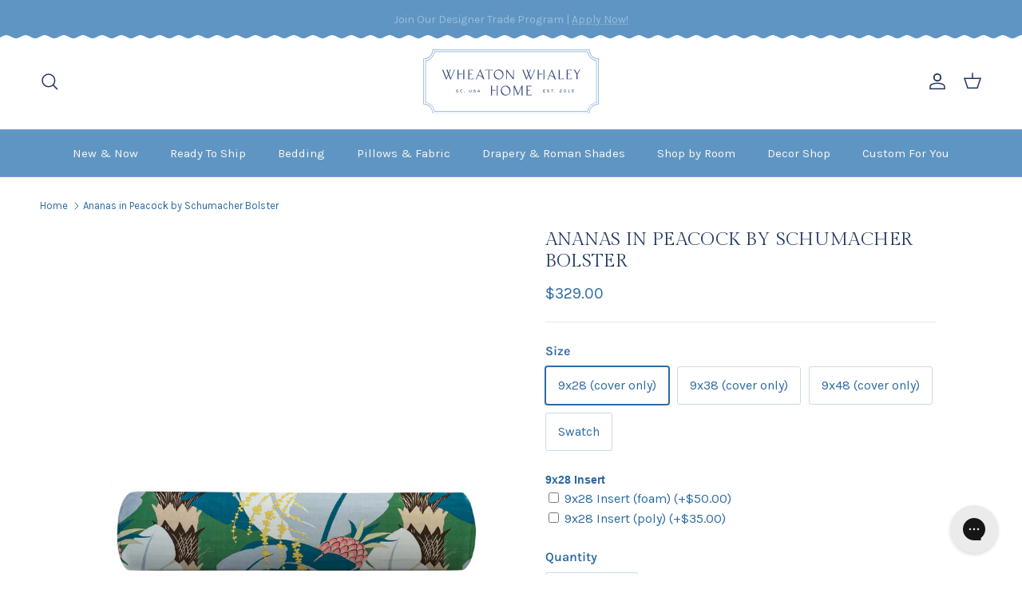

--- FILE ---
content_type: text/html; charset=utf-8
request_url: https://wheatonwhaleyhome.com/products/ananas-in-peacock-by-schumacher-bolster
body_size: 55130
content:
<!doctype html>
<html class="no-js" lang="en" dir="ltr">
  <head>
	<!-- Added by AVADA SEO Suite -->
	
	<!-- /Added by AVADA SEO Suite -->
    <style>
      .navigation,
      .navigation--main,
      .navigation__tier-1 {
        background-color: #5e95c3 !important;
      }

      .navigation__tier-2-container,
      .navigation__child-tier,
      .navigation__mega-menu,
      .navigation__sublist,
      [id^='NavigationTier2-'] {
        background: #fff !important;
        background-color: #fff !important;
        color: #16325c !important;
      }

      .navigation__tier-2-container .navigation__link,
      .navigation__child-tier .navigation__link,
      .navigation__mega-menu .navigation__link,
      .navigation__sublist .navigation__link,
      [id^='NavigationTier2-'] .navigation__link {
        color: #16325c !important;
        font-family: inherit !important;
        font-weight: 400 !important;
        font-size: 1rem !important;
        letter-spacing: 0 !important;
        background: transparent !important;
        box-shadow: none !important;
        border-radius: 0 !important;
        opacity: 1 !important;
        text-shadow: none !important;
      }

      .navigation__tier-2-container .navigation__link:hover,
      .navigation__tier-2-container .navigation__link:focus,
      .navigation__tier-2-container .navigation__item--active > .navigation__link,
      .navigation__tier-2-container .navigation__item--selected > .navigation__link,
      .navigation__child-tier .navigation__link:hover,
      .navigation__child-tier .navigation__link:focus,
      .navigation__child-tier .navigation__item--active > .navigation__link,
      .navigation__child-tier .navigation__item--selected > .navigation__link,
      .navigation__mega-menu .navigation__link:hover,
      .navigation__mega-menu .navigation__link:focus,
      .navigation__mega-menu .navigation__item--active > .navigation__link,
      .navigation__mega-menu .navigation__item--selected > .navigation__link,
      .navigation__sublist .navigation__link:hover,
      .navigation__sublist .navigation__link:focus,
      .navigation__sublist .navigation__item--active > .navigation__link,
      .navigation__sublist .navigation__item--selected > .navigation__link,
      [id^='NavigationTier2-'] .navigation__link:hover,
      [id^='NavigationTier2-'] .navigation__link:focus,
      [id^='NavigationTier2-'] .navigation__item--active > .navigation__link,
      [id^='NavigationTier2-'] .navigation__item--selected > .navigation__link {
        background: none !important;
        background-color: transparent !important;
        color: #16325c !important;
        text-decoration: underline !important;
        box-shadow: none !important;
        outline: none !important;
        border: none !important;
        opacity: 1 !important;
      }
      .navigation__column-title {
        color: #16325c !important;
        font-weight: 700 !important;
      }
     @media only screen and (max-width: 767.98px) {
        .mobile-navigation-drawer .navigation__tier-2 > .navigation__item > .navigation__link{
            font-weight: bold!important 
        }
      }
    </style><meta charset="utf-8">
<meta name="viewport" content="width=device-width,initial-scale=1">
<title>Ananas in Peacock by Schumacher Bolster &ndash; Wheaton Whaley Home</title><link rel="canonical" href="https://wheatonwhaleyhome.com/products/ananas-in-peacock-by-schumacher-bolster"><link rel="icon" href="//wheatonwhaleyhome.com/cdn/shop/files/WW_Favicon.png?crop=center&height=48&v=1672217868&width=48" type="image/png">
  <link rel="apple-touch-icon" href="//wheatonwhaleyhome.com/cdn/shop/files/WW_Favicon.png?crop=center&height=180&v=1672217868&width=180"><meta name="description" content="A tropical landscape of pineapples nestled among lush banana leaves, Ananas is a 1930 design that Paul Poiret created exclusively for Schumacher. Also available as a wallcovering. Placement of the pattern may vary from front to back &amp;amp; from pillow to pillow. Each cover features a zipper closure. Insides are serged f"><meta property="og:site_name" content="Wheaton Whaley Home">
<meta property="og:url" content="https://wheatonwhaleyhome.com/products/ananas-in-peacock-by-schumacher-bolster">
<meta property="og:title" content="Ananas in Peacock by Schumacher Bolster">
<meta property="og:type" content="product">
<meta property="og:description" content="A tropical landscape of pineapples nestled among lush banana leaves, Ananas is a 1930 design that Paul Poiret created exclusively for Schumacher. Also available as a wallcovering. Placement of the pattern may vary from front to back &amp;amp; from pillow to pillow. Each cover features a zipper closure. Insides are serged f"><meta property="og:image" content="http://wheatonwhaleyhome.com/cdn/shop/files/UPDATED-WWH-bolster-Ananas.jpg?crop=center&height=1200&v=1686531681&width=1200">
  <meta property="og:image:secure_url" content="https://wheatonwhaleyhome.com/cdn/shop/files/UPDATED-WWH-bolster-Ananas.jpg?crop=center&height=1200&v=1686531681&width=1200">
  <meta property="og:image:width" content="2000">
  <meta property="og:image:height" content="2666"><meta property="og:price:amount" content="329.00">
  <meta property="og:price:currency" content="USD"><meta name="twitter:card" content="summary_large_image">
<meta name="twitter:title" content="Ananas in Peacock by Schumacher Bolster">
<meta name="twitter:description" content="A tropical landscape of pineapples nestled among lush banana leaves, Ananas is a 1930 design that Paul Poiret created exclusively for Schumacher. Also available as a wallcovering. Placement of the pattern may vary from front to back &amp;amp; from pillow to pillow. Each cover features a zipper closure. Insides are serged f">
<style>@font-face {
  font-family: Karla;
  font-weight: 400;
  font-style: normal;
  font-display: fallback;
  src: url("//wheatonwhaleyhome.com/cdn/fonts/karla/karla_n4.40497e07df527e6a50e58fb17ef1950c72f3e32c.woff2") format("woff2"),
       url("//wheatonwhaleyhome.com/cdn/fonts/karla/karla_n4.e9f6f9de321061073c6bfe03c28976ba8ce6ee18.woff") format("woff");
}
@font-face {
  font-family: Karla;
  font-weight: 700;
  font-style: normal;
  font-display: fallback;
  src: url("//wheatonwhaleyhome.com/cdn/fonts/karla/karla_n7.4358a847d4875593d69cfc3f8cc0b44c17b3ed03.woff2") format("woff2"),
       url("//wheatonwhaleyhome.com/cdn/fonts/karla/karla_n7.96e322f6d76ce794f25fa29e55d6997c3fb656b6.woff") format("woff");
}
@font-face {
  font-family: Karla;
  font-weight: 500;
  font-style: normal;
  font-display: fallback;
  src: url("//wheatonwhaleyhome.com/cdn/fonts/karla/karla_n5.0f2c50ba88af8c39d2756f2fc9dfccf18f808828.woff2") format("woff2"),
       url("//wheatonwhaleyhome.com/cdn/fonts/karla/karla_n5.88d3e57f788ee4a41fa11fc99b9881ce077acdc2.woff") format("woff");
}
@font-face {
  font-family: Karla;
  font-weight: 400;
  font-style: italic;
  font-display: fallback;
  src: url("//wheatonwhaleyhome.com/cdn/fonts/karla/karla_i4.2086039c16bcc3a78a72a2f7b471e3c4a7f873a6.woff2") format("woff2"),
       url("//wheatonwhaleyhome.com/cdn/fonts/karla/karla_i4.7b9f59841a5960c16fa2a897a0716c8ebb183221.woff") format("woff");
}
@font-face {
  font-family: Karla;
  font-weight: 700;
  font-style: italic;
  font-display: fallback;
  src: url("//wheatonwhaleyhome.com/cdn/fonts/karla/karla_i7.fe031cd65d6e02906286add4f6dda06afc2615f0.woff2") format("woff2"),
       url("//wheatonwhaleyhome.com/cdn/fonts/karla/karla_i7.816d4949fa7f7d79314595d7003eda5b44e959e3.woff") format("woff");
}
@font-face {
  font-family: "Gilda Display";
  font-weight: 400;
  font-style: normal;
  font-display: fallback;
  src: url("//wheatonwhaleyhome.com/cdn/fonts/gilda_display/gildadisplay_n4.7fc5354c47a4970aba18d681449d9611011dd058.woff2") format("woff2"),
       url("//wheatonwhaleyhome.com/cdn/fonts/gilda_display/gildadisplay_n4.e15b1954cf6c84e5027a9ce38b46b0164add9a36.woff") format("woff");
}
@font-face {
  font-family: Jost;
  font-weight: 700;
  font-style: normal;
  font-display: fallback;
  src: url("//wheatonwhaleyhome.com/cdn/fonts/jost/jost_n7.921dc18c13fa0b0c94c5e2517ffe06139c3615a3.woff2") format("woff2"),
       url("//wheatonwhaleyhome.com/cdn/fonts/jost/jost_n7.cbfc16c98c1e195f46c536e775e4e959c5f2f22b.woff") format("woff");
}
@font-face {
  font-family: Karla;
  font-weight: 400;
  font-style: normal;
  font-display: fallback;
  src: url("//wheatonwhaleyhome.com/cdn/fonts/karla/karla_n4.40497e07df527e6a50e58fb17ef1950c72f3e32c.woff2") format("woff2"),
       url("//wheatonwhaleyhome.com/cdn/fonts/karla/karla_n4.e9f6f9de321061073c6bfe03c28976ba8ce6ee18.woff") format("woff");
}
@font-face {
  font-family: Karla;
  font-weight: 600;
  font-style: normal;
  font-display: fallback;
  src: url("//wheatonwhaleyhome.com/cdn/fonts/karla/karla_n6.11d2ca9baa9358585c001bdea96cf4efec1c541a.woff2") format("woff2"),
       url("//wheatonwhaleyhome.com/cdn/fonts/karla/karla_n6.f61bdbc760ad3ce235abbf92fc104026b8312806.woff") format("woff");
}
:root {
  --page-container-width:          1600px;
  --reading-container-width:       720px;
  --divider-opacity:               0.14;
  --gutter-large:                  30px;
  --gutter-desktop:                20px;
  --gutter-mobile:                 16px;
  --section-padding:               50px;
  --larger-section-padding:        80px;
  --larger-section-padding-mobile: 60px;
  --largest-section-padding:       110px;
  --aos-animate-duration:          0.6s;

  --base-font-family:              Karla, sans-serif;
  --base-font-weight:              400;
  --base-font-style:               normal;
  --heading-font-family:           "Gilda Display", serif;
  --heading-font-weight:           400;
  --heading-font-style:            normal; 
  --heading-font-letter-spacing:   0.015em;
  --logo-font-family:              Jost, sans-serif;
  --logo-font-weight:              700;
  --logo-font-style:               normal;
  --nav-font-family:               Karla, sans-serif;
  --nav-font-weight:               400;
  --nav-font-style:                normal;

  --base-text-size:16px;
  --base-line-height:              1.6;
  --input-text-size:16px;
  --smaller-text-size-1:13px;
  --smaller-text-size-2:14px;
  --smaller-text-size-3:13px;
  --smaller-text-size-4:12px;
  --larger-text-size:23px;
  --super-large-text-size:40px;
  --super-large-mobile-text-size:18px;
  --larger-mobile-text-size:18px;
  --logo-text-size:26px;--btn-letter-spacing: 0.08em;
    --btn-text-transform: uppercase;
    --button-text-size: 14px;
    --quickbuy-button-text-size: 13;
    --small-feature-link-font-size: 0.75em;
    --input-btn-padding-top: 1.2em;
    --input-btn-padding-bottom: 1.2em;--heading-text-transform:uppercase;
  --nav-text-size:                      15px;
  --mobile-menu-font-weight:            600;

  --body-bg-color:                      255 255 255;
  --bg-color:                           255 255 255;
  --body-text-color:                    44 106 160;
  --text-color:                         44 106 160;

  --header-text-col:                    #1e375d;--header-text-hover-col:             var(--header-text-col);--header-bg-col:                     #ffffff;
  --heading-color:                     30 55 93;
  --body-heading-color:                30 55 93;
  --heading-divider-col:               #779ecd;

  --logo-col:                          #faf8f5;
  --main-nav-bg:                       #5e95c3;
  --main-nav-link-col:                 #faf8f5;
  --main-nav-link-hover-col:           #1e375d;
  --main-nav-link-featured-col:        #1e375d;

  --link-color:                        30 55 93;
  --body-link-color:                   30 55 93;
  --prod_swatch_border_radius:           0px;

  --btn-bg-color:                        119 158 205;
  --btn-bg-hover-color:                  189 216 241;
  --btn-border-color:                    119 158 205;
  --btn-border-hover-color:              189 216 241;
  --btn-text-color:                      255 255 255;
  --btn-text-hover-color:                255 255 255;--btn-alt-bg-color:                    89 97 55;
  --btn-alt-text-color:                  255 255 255;
  --btn-alt-border-color:                89 97 55;
  --btn-alt-border-hover-color:          89 97 55;--btn-ter-bg-color:                    235 235 235;
  --btn-ter-text-color:                  22 53 80;
  --btn-ter-bg-hover-color:              119 158 205;
  --btn-ter-text-hover-color:            255 255 255;--btn-border-radius: 3px;
    --btn-inspired-border-radius: 3px;--color-scheme-default:                             #ffffff;
  --color-scheme-default-color:                       255 255 255;
  --color-scheme-default-text-color:                  44 106 160;
  --color-scheme-default-head-color:                  30 55 93;
  --color-scheme-default-link-color:                  30 55 93;
  --color-scheme-default-btn-text-color:              255 255 255;
  --color-scheme-default-btn-text-hover-color:        255 255 255;
  --color-scheme-default-btn-bg-color:                119 158 205;
  --color-scheme-default-btn-bg-hover-color:          189 216 241;
  --color-scheme-default-btn-border-color:            119 158 205;
  --color-scheme-default-btn-border-hover-color:      189 216 241;
  --color-scheme-default-btn-alt-text-color:          255 255 255;
  --color-scheme-default-btn-alt-bg-color:            89 97 55;
  --color-scheme-default-btn-alt-border-color:        89 97 55;
  --color-scheme-default-btn-alt-border-hover-color:  89 97 55;

  --color-scheme-1:                             #f4f5f0;
  --color-scheme-1-color:                       244 245 240;
  --color-scheme-1-text-color:                  30 55 93;
  --color-scheme-1-head-color:                  30 55 93;
  --color-scheme-1-link-color:                  119 158 205;
  --color-scheme-1-btn-text-color:              255 255 255;
  --color-scheme-1-btn-text-hover-color:        255 255 255;
  --color-scheme-1-btn-bg-color:                89 97 55;
  --color-scheme-1-btn-bg-hover-color:          163 173 113;
  --color-scheme-1-btn-border-color:            89 97 55;
  --color-scheme-1-btn-border-hover-color:      163 173 113;
  --color-scheme-1-btn-alt-text-color:          89 97 55;
  --color-scheme-1-btn-alt-bg-color:            255 255 255;
  --color-scheme-1-btn-alt-border-color:        89 97 55;
  --color-scheme-1-btn-alt-border-hover-color:  89 97 55;

  --color-scheme-2:                             #f4f5f0;
  --color-scheme-2-color:                       244 245 240;
  --color-scheme-2-text-color:                  89 97 55;
  --color-scheme-2-head-color:                  89 97 55;
  --color-scheme-2-link-color:                  163 173 113;
  --color-scheme-2-btn-text-color:              255 255 255;
  --color-scheme-2-btn-text-hover-color:        255 255 255;
  --color-scheme-2-btn-bg-color:                89 97 55;
  --color-scheme-2-btn-bg-hover-color:          163 173 113;
  --color-scheme-2-btn-border-color:            89 97 55;
  --color-scheme-2-btn-border-hover-color:      163 173 113;
  --color-scheme-2-btn-alt-text-color:          255 255 255;
  --color-scheme-2-btn-alt-bg-color:            94 149 195;
  --color-scheme-2-btn-alt-border-color:        255 255 255;
  --color-scheme-2-btn-alt-border-hover-color:  255 255 255;

  /* Shop Pay payment terms */
  --payment-terms-background-color:    #ffffff;--quickbuy-bg: 255 255 255;--body-input-background-color:       rgb(var(--body-bg-color));
  --input-background-color:            rgb(var(--body-bg-color));
  --body-input-text-color:             var(--body-text-color);
  --input-text-color:                  var(--body-text-color);
  --body-input-border-color:           rgb(202, 218, 231);
  --input-border-color:                rgb(202, 218, 231);
  --input-border-color-hover:          rgb(139, 173, 203);
  --input-border-color-active:         rgb(44, 106, 160);

  --swatch-cross-svg:                  url("data:image/svg+xml,%3Csvg xmlns='http://www.w3.org/2000/svg' width='240' height='240' viewBox='0 0 24 24' fill='none' stroke='rgb(202, 218, 231)' stroke-width='0.09' preserveAspectRatio='none' %3E%3Cline x1='24' y1='0' x2='0' y2='24'%3E%3C/line%3E%3C/svg%3E");
  --swatch-cross-hover:                url("data:image/svg+xml,%3Csvg xmlns='http://www.w3.org/2000/svg' width='240' height='240' viewBox='0 0 24 24' fill='none' stroke='rgb(139, 173, 203)' stroke-width='0.09' preserveAspectRatio='none' %3E%3Cline x1='24' y1='0' x2='0' y2='24'%3E%3C/line%3E%3C/svg%3E");
  --swatch-cross-active:               url("data:image/svg+xml,%3Csvg xmlns='http://www.w3.org/2000/svg' width='240' height='240' viewBox='0 0 24 24' fill='none' stroke='rgb(44, 106, 160)' stroke-width='0.09' preserveAspectRatio='none' %3E%3Cline x1='24' y1='0' x2='0' y2='24'%3E%3C/line%3E%3C/svg%3E");

  --footer-divider-col:                #5e95c3;
  --footer-text-col:                   255 255 255;
  --footer-heading-col:                255 255 255;
  --footer-bg-col:                     30 55 93;--product-label-overlay-justify: flex-start;--product-label-overlay-align: flex-start;--product-label-overlay-reduction-text:   #596137;
  --product-label-overlay-reduction-bg:     #faf8f5;
  --product-label-overlay-reduction-text-weight: 600;
  --product-label-overlay-stock-text:       #a3ad71;
  --product-label-overlay-stock-bg:         #faf8f5;
  --product-label-overlay-new-text:         #5e95c3;
  --product-label-overlay-new-bg:           #faf8f5;
  --product-label-overlay-meta-text:        #faf8f5;
  --product-label-overlay-meta-bg:          #5e95c3;
  --product-label-sale-text:                #a3ad71;
  --product-label-sold-text:                #1e375d;
  --product-label-preorder-text:            #a3ad71;

  --product-block-crop-align:               center;

  
  --product-block-price-align:              center;
  --product-block-price-item-margin-start:  .25rem;
  --product-block-price-item-margin-end:    .25rem;
  

  

  --collection-block-image-position:   center center;

  --swatch-picker-image-size:          24px;
  --swatch-crop-align:                 center center;

  --image-overlay-text-color:          255 255 255;--image-overlay-bg:                  rgba(255, 255, 255, 0.04);
  --image-overlay-shadow-start:        rgb(0 0 0 / 0.16);
  --image-overlay-box-opacity:         0.88;--product-inventory-ok-box-color:            #ffffff;
  --product-inventory-ok-text-color:           #596137;
  --product-inventory-ok-icon-box-fill-color:  #fff;
  --product-inventory-low-box-color:           #ffffff;
  --product-inventory-low-text-color:          #596137;
  --product-inventory-low-icon-box-fill-color: #fff;
  --product-inventory-low-text-color-channels: 89, 97, 55;
  --product-inventory-ok-text-color-channels:  89, 97, 55;

  --rating-star-color: 193 100 82;
  --scallop-border-image: url('//wheatonwhaleyhome.com/cdn/shop/t/37/assets/scallop-solid.svg?v=126284121143340967951757662008');--overlay-align-left: start;
    --overlay-align-right: end;}html[dir=rtl] {
  --overlay-right-text-m-left: 0;
  --overlay-right-text-m-right: auto;
  --overlay-left-shadow-left-left: 15%;
  --overlay-left-shadow-left-right: -50%;
  --overlay-left-shadow-right-left: -85%;
  --overlay-left-shadow-right-right: 0;
}.image-overlay--bg-box .text-overlay .text-overlay__text {
    --image-overlay-box-bg: 255 255 255;
    --heading-color: var(--body-heading-color);
    --text-color: var(--body-text-color);
    --link-color: var(--body-link-color);
  }::selection {
    background: rgb(var(--body-heading-color));
    color: rgb(var(--body-bg-color));
  }
  ::-moz-selection {
    background: rgb(var(--body-heading-color));
    color: rgb(var(--body-bg-color));
  }.navigation .h1 {
  color: inherit !important;
}.use-color-scheme--default {
  --product-label-sale-text:           #a3ad71;
  --product-label-sold-text:           #1e375d;
  --product-label-preorder-text:       #a3ad71;
  --input-background-color:            rgb(var(--body-bg-color));
  --input-text-color:                  var(--body-input-text-color);
  --input-border-color:                rgb(202, 218, 231);
  --input-border-color-hover:          rgb(139, 173, 203);
  --input-border-color-active:         rgb(44, 106, 160);
}</style>

    <link href="//wheatonwhaleyhome.com/cdn/shop/t/37/assets/main.css?v=80917961220736267751761920001" rel="stylesheet" type="text/css" media="all" />
<link rel="preload" as="font" href="//wheatonwhaleyhome.com/cdn/fonts/karla/karla_n4.40497e07df527e6a50e58fb17ef1950c72f3e32c.woff2" type="font/woff2" crossorigin><link rel="preload" as="font" href="//wheatonwhaleyhome.com/cdn/fonts/gilda_display/gildadisplay_n4.7fc5354c47a4970aba18d681449d9611011dd058.woff2" type="font/woff2" crossorigin><script>
      document.documentElement.className = document.documentElement.className.replace('no-js', 'js');

      window.theme = {
        info: {
          name: 'Symmetry',
          version: '8.0.0'
        },
        device: {
          hasTouch: window.matchMedia('(any-pointer: coarse)').matches,
          hasHover: window.matchMedia('(hover: hover)').matches
        },
        mediaQueries: {
          md: '(min-width: 768px)',
          productMediaCarouselBreak: '(min-width: 1041px)'
        },
        routes: {
          base: 'https://wheatonwhaleyhome.com',
          cart: '/cart',
          cartAdd: '/cart/add.js',
          cartUpdate: '/cart/update.js',
          predictiveSearch: '/search/suggest'
        },
        strings: {
          cartTermsConfirmation: "You must agree to the terms and conditions before continuing.",
          cartItemsQuantityError: "You can only add [QUANTITY] of this item to your cart.",
          generalSearchViewAll: "View all search results",
          noStock: "Sold out",
          noVariant: "Unavailable",
          productsProductChooseA: "Choose a",
          generalSearchPages: "Pages",
          generalSearchNoResultsWithoutTerms: "Sorry, we couldnʼt find any results",
          shippingCalculator: {
            singleRate: "There is one shipping rate for this destination:",
            multipleRates: "There are multiple shipping rates for this destination:",
            noRates: "We do not ship to this destination."
          },
          regularPrice: "Regular price",
          salePrice: "Sale price"
        },
        settings: {
          moneyWithCurrencyFormat: "${{amount}} USD",
          cartType: "drawer",
          afterAddToCart: "drawer",
          quickbuyStyle: "button",
          externalLinksNewTab: true,
          internalLinksSmoothScroll: true
        }
      }

      theme.inlineNavigationCheck = function() {
        var pageHeader = document.querySelector('.pageheader'),
            inlineNavContainer = pageHeader.querySelector('.logo-area__left__inner'),
            inlineNav = inlineNavContainer.querySelector('.navigation--left');
        if (inlineNav && getComputedStyle(inlineNav).display != 'none') {
          var inlineMenuCentered = document.querySelector('.pageheader--layout-inline-menu-center'),
              logoContainer = document.querySelector('.logo-area__middle__inner');
          if(inlineMenuCentered) {
            var rightWidth = document.querySelector('.logo-area__right__inner').clientWidth,
                middleWidth = logoContainer.clientWidth,
                logoArea = document.querySelector('.logo-area'),
                computedLogoAreaStyle = getComputedStyle(logoArea),
                logoAreaInnerWidth = logoArea.clientWidth - Math.ceil(parseFloat(computedLogoAreaStyle.paddingLeft)) - Math.ceil(parseFloat(computedLogoAreaStyle.paddingRight)),
                availableNavWidth = logoAreaInnerWidth - Math.max(rightWidth, middleWidth) * 2 - 40;
            inlineNavContainer.style.maxWidth = availableNavWidth + 'px';
          }

          var firstInlineNavLink = inlineNav.querySelector('.navigation__item:first-child'),
              lastInlineNavLink = inlineNav.querySelector('.navigation__item:last-child');
          if (lastInlineNavLink) {
            var inlineNavWidth = null;
            if(document.querySelector('html[dir=rtl]')) {
              inlineNavWidth = firstInlineNavLink.offsetLeft - lastInlineNavLink.offsetLeft + firstInlineNavLink.offsetWidth;
            } else {
              inlineNavWidth = lastInlineNavLink.offsetLeft - firstInlineNavLink.offsetLeft + lastInlineNavLink.offsetWidth;
            }
            if (inlineNavContainer.offsetWidth >= inlineNavWidth) {
              pageHeader.classList.add('pageheader--layout-inline-permitted');
              var tallLogo = logoContainer.clientHeight > lastInlineNavLink.clientHeight + 20;
              if (tallLogo) {
                inlineNav.classList.add('navigation--tight-underline');
              } else {
                inlineNav.classList.remove('navigation--tight-underline');
              }
            } else {
              pageHeader.classList.remove('pageheader--layout-inline-permitted');
            }
          }
        }
      };

      theme.setInitialHeaderHeightProperty = () => {
        const section = document.querySelector('.section-header');
        if (section) {
          document.documentElement.style.setProperty('--theme-header-height', Math.ceil(section.clientHeight) + 'px');
        }
      };
    </script>

    <script src="//wheatonwhaleyhome.com/cdn/shop/t/37/assets/main.js?v=110321134295482960261760252833" defer></script>
      <script src="//wheatonwhaleyhome.com/cdn/shop/t/37/assets/animate-on-scroll.js?v=15249566486942820451755548373" defer></script>
      <link href="//wheatonwhaleyhome.com/cdn/shop/t/37/assets/animate-on-scroll.css?v=135962721104954213331755548373" rel="stylesheet" type="text/css" media="all" />
    

    <script>window.performance && window.performance.mark && window.performance.mark('shopify.content_for_header.start');</script><meta name="google-site-verification" content="ddDJe2u34sDR_94lt4APJnt8gIu8S77M4S0DTW4voFk">
<meta id="shopify-digital-wallet" name="shopify-digital-wallet" content="/12852599/digital_wallets/dialog">
<meta name="shopify-checkout-api-token" content="8e8dc34ea3f812f6f6915e6951033920">
<meta id="in-context-paypal-metadata" data-shop-id="12852599" data-venmo-supported="false" data-environment="production" data-locale="en_US" data-paypal-v4="true" data-currency="USD">
<link rel="alternate" type="application/json+oembed" href="https://wheatonwhaleyhome.com/products/ananas-in-peacock-by-schumacher-bolster.oembed">
<script async="async" src="/checkouts/internal/preloads.js?locale=en-US"></script>
<link rel="preconnect" href="https://shop.app" crossorigin="anonymous">
<script async="async" src="https://shop.app/checkouts/internal/preloads.js?locale=en-US&shop_id=12852599" crossorigin="anonymous"></script>
<script id="apple-pay-shop-capabilities" type="application/json">{"shopId":12852599,"countryCode":"US","currencyCode":"USD","merchantCapabilities":["supports3DS"],"merchantId":"gid:\/\/shopify\/Shop\/12852599","merchantName":"Wheaton Whaley Home","requiredBillingContactFields":["postalAddress","email","phone"],"requiredShippingContactFields":["postalAddress","email","phone"],"shippingType":"shipping","supportedNetworks":["visa","masterCard","amex","discover","elo","jcb"],"total":{"type":"pending","label":"Wheaton Whaley Home","amount":"1.00"},"shopifyPaymentsEnabled":true,"supportsSubscriptions":true}</script>
<script id="shopify-features" type="application/json">{"accessToken":"8e8dc34ea3f812f6f6915e6951033920","betas":["rich-media-storefront-analytics"],"domain":"wheatonwhaleyhome.com","predictiveSearch":true,"shopId":12852599,"locale":"en"}</script>
<script>var Shopify = Shopify || {};
Shopify.shop = "wheaton-whaley-designs.myshopify.com";
Shopify.locale = "en";
Shopify.currency = {"active":"USD","rate":"1.0"};
Shopify.country = "US";
Shopify.theme = {"name":"WWH - New Theme August 2025","id":179582959983,"schema_name":"Symmetry","schema_version":"8.0.0","theme_store_id":null,"role":"main"};
Shopify.theme.handle = "null";
Shopify.theme.style = {"id":null,"handle":null};
Shopify.cdnHost = "wheatonwhaleyhome.com/cdn";
Shopify.routes = Shopify.routes || {};
Shopify.routes.root = "/";</script>
<script type="module">!function(o){(o.Shopify=o.Shopify||{}).modules=!0}(window);</script>
<script>!function(o){function n(){var o=[];function n(){o.push(Array.prototype.slice.apply(arguments))}return n.q=o,n}var t=o.Shopify=o.Shopify||{};t.loadFeatures=n(),t.autoloadFeatures=n()}(window);</script>
<script>
  window.ShopifyPay = window.ShopifyPay || {};
  window.ShopifyPay.apiHost = "shop.app\/pay";
  window.ShopifyPay.redirectState = null;
</script>
<script id="shop-js-analytics" type="application/json">{"pageType":"product"}</script>
<script defer="defer" async type="module" src="//wheatonwhaleyhome.com/cdn/shopifycloud/shop-js/modules/v2/client.init-shop-cart-sync_C5BV16lS.en.esm.js"></script>
<script defer="defer" async type="module" src="//wheatonwhaleyhome.com/cdn/shopifycloud/shop-js/modules/v2/chunk.common_CygWptCX.esm.js"></script>
<script type="module">
  await import("//wheatonwhaleyhome.com/cdn/shopifycloud/shop-js/modules/v2/client.init-shop-cart-sync_C5BV16lS.en.esm.js");
await import("//wheatonwhaleyhome.com/cdn/shopifycloud/shop-js/modules/v2/chunk.common_CygWptCX.esm.js");

  window.Shopify.SignInWithShop?.initShopCartSync?.({"fedCMEnabled":true,"windoidEnabled":true});

</script>
<script>
  window.Shopify = window.Shopify || {};
  if (!window.Shopify.featureAssets) window.Shopify.featureAssets = {};
  window.Shopify.featureAssets['shop-js'] = {"shop-cart-sync":["modules/v2/client.shop-cart-sync_ZFArdW7E.en.esm.js","modules/v2/chunk.common_CygWptCX.esm.js"],"init-fed-cm":["modules/v2/client.init-fed-cm_CmiC4vf6.en.esm.js","modules/v2/chunk.common_CygWptCX.esm.js"],"shop-button":["modules/v2/client.shop-button_tlx5R9nI.en.esm.js","modules/v2/chunk.common_CygWptCX.esm.js"],"shop-cash-offers":["modules/v2/client.shop-cash-offers_DOA2yAJr.en.esm.js","modules/v2/chunk.common_CygWptCX.esm.js","modules/v2/chunk.modal_D71HUcav.esm.js"],"init-windoid":["modules/v2/client.init-windoid_sURxWdc1.en.esm.js","modules/v2/chunk.common_CygWptCX.esm.js"],"shop-toast-manager":["modules/v2/client.shop-toast-manager_ClPi3nE9.en.esm.js","modules/v2/chunk.common_CygWptCX.esm.js"],"init-shop-email-lookup-coordinator":["modules/v2/client.init-shop-email-lookup-coordinator_B8hsDcYM.en.esm.js","modules/v2/chunk.common_CygWptCX.esm.js"],"init-shop-cart-sync":["modules/v2/client.init-shop-cart-sync_C5BV16lS.en.esm.js","modules/v2/chunk.common_CygWptCX.esm.js"],"avatar":["modules/v2/client.avatar_BTnouDA3.en.esm.js"],"pay-button":["modules/v2/client.pay-button_FdsNuTd3.en.esm.js","modules/v2/chunk.common_CygWptCX.esm.js"],"init-customer-accounts":["modules/v2/client.init-customer-accounts_DxDtT_ad.en.esm.js","modules/v2/client.shop-login-button_C5VAVYt1.en.esm.js","modules/v2/chunk.common_CygWptCX.esm.js","modules/v2/chunk.modal_D71HUcav.esm.js"],"init-shop-for-new-customer-accounts":["modules/v2/client.init-shop-for-new-customer-accounts_ChsxoAhi.en.esm.js","modules/v2/client.shop-login-button_C5VAVYt1.en.esm.js","modules/v2/chunk.common_CygWptCX.esm.js","modules/v2/chunk.modal_D71HUcav.esm.js"],"shop-login-button":["modules/v2/client.shop-login-button_C5VAVYt1.en.esm.js","modules/v2/chunk.common_CygWptCX.esm.js","modules/v2/chunk.modal_D71HUcav.esm.js"],"init-customer-accounts-sign-up":["modules/v2/client.init-customer-accounts-sign-up_CPSyQ0Tj.en.esm.js","modules/v2/client.shop-login-button_C5VAVYt1.en.esm.js","modules/v2/chunk.common_CygWptCX.esm.js","modules/v2/chunk.modal_D71HUcav.esm.js"],"shop-follow-button":["modules/v2/client.shop-follow-button_Cva4Ekp9.en.esm.js","modules/v2/chunk.common_CygWptCX.esm.js","modules/v2/chunk.modal_D71HUcav.esm.js"],"checkout-modal":["modules/v2/client.checkout-modal_BPM8l0SH.en.esm.js","modules/v2/chunk.common_CygWptCX.esm.js","modules/v2/chunk.modal_D71HUcav.esm.js"],"lead-capture":["modules/v2/client.lead-capture_Bi8yE_yS.en.esm.js","modules/v2/chunk.common_CygWptCX.esm.js","modules/v2/chunk.modal_D71HUcav.esm.js"],"shop-login":["modules/v2/client.shop-login_D6lNrXab.en.esm.js","modules/v2/chunk.common_CygWptCX.esm.js","modules/v2/chunk.modal_D71HUcav.esm.js"],"payment-terms":["modules/v2/client.payment-terms_CZxnsJam.en.esm.js","modules/v2/chunk.common_CygWptCX.esm.js","modules/v2/chunk.modal_D71HUcav.esm.js"]};
</script>
<script>(function() {
  var isLoaded = false;
  function asyncLoad() {
    if (isLoaded) return;
    isLoaded = true;
    var urls = ["https:\/\/storage.nfcube.com\/instafeed-daa6ab79d9e81eecb0852b3a8ca95552.js?shop=wheaton-whaley-designs.myshopify.com","https:\/\/str.rise-ai.com\/?shop=wheaton-whaley-designs.myshopify.com","https:\/\/strn.rise-ai.com\/?shop=wheaton-whaley-designs.myshopify.com","https:\/\/static2.rapidsearch.dev\/resultpage.js?shop=wheaton-whaley-designs.myshopify.com","https:\/\/dr4qe3ddw9y32.cloudfront.net\/awin-shopify-integration-code.js?aid=115811\u0026v=shopifyApp_5.2.3\u0026ts=1760438418707\u0026shop=wheaton-whaley-designs.myshopify.com"];
    for (var i = 0; i < urls.length; i++) {
      var s = document.createElement('script');
      s.type = 'text/javascript';
      s.async = true;
      s.src = urls[i];
      var x = document.getElementsByTagName('script')[0];
      x.parentNode.insertBefore(s, x);
    }
  };
  if(window.attachEvent) {
    window.attachEvent('onload', asyncLoad);
  } else {
    window.addEventListener('load', asyncLoad, false);
  }
})();</script>
<script id="__st">var __st={"a":12852599,"offset":-18000,"reqid":"2401f330-4c20-4306-88e7-591588941776-1768673963","pageurl":"wheatonwhaleyhome.com\/products\/ananas-in-peacock-by-schumacher-bolster","u":"39ecf2eb8d36","p":"product","rtyp":"product","rid":6770147295335};</script>
<script>window.ShopifyPaypalV4VisibilityTracking = true;</script>
<script id="captcha-bootstrap">!function(){'use strict';const t='contact',e='account',n='new_comment',o=[[t,t],['blogs',n],['comments',n],[t,'customer']],c=[[e,'customer_login'],[e,'guest_login'],[e,'recover_customer_password'],[e,'create_customer']],r=t=>t.map((([t,e])=>`form[action*='/${t}']:not([data-nocaptcha='true']) input[name='form_type'][value='${e}']`)).join(','),a=t=>()=>t?[...document.querySelectorAll(t)].map((t=>t.form)):[];function s(){const t=[...o],e=r(t);return a(e)}const i='password',u='form_key',d=['recaptcha-v3-token','g-recaptcha-response','h-captcha-response',i],f=()=>{try{return window.sessionStorage}catch{return}},m='__shopify_v',_=t=>t.elements[u];function p(t,e,n=!1){try{const o=window.sessionStorage,c=JSON.parse(o.getItem(e)),{data:r}=function(t){const{data:e,action:n}=t;return t[m]||n?{data:e,action:n}:{data:t,action:n}}(c);for(const[e,n]of Object.entries(r))t.elements[e]&&(t.elements[e].value=n);n&&o.removeItem(e)}catch(o){console.error('form repopulation failed',{error:o})}}const l='form_type',E='cptcha';function T(t){t.dataset[E]=!0}const w=window,h=w.document,L='Shopify',v='ce_forms',y='captcha';let A=!1;((t,e)=>{const n=(g='f06e6c50-85a8-45c8-87d0-21a2b65856fe',I='https://cdn.shopify.com/shopifycloud/storefront-forms-hcaptcha/ce_storefront_forms_captcha_hcaptcha.v1.5.2.iife.js',D={infoText:'Protected by hCaptcha',privacyText:'Privacy',termsText:'Terms'},(t,e,n)=>{const o=w[L][v],c=o.bindForm;if(c)return c(t,g,e,D).then(n);var r;o.q.push([[t,g,e,D],n]),r=I,A||(h.body.append(Object.assign(h.createElement('script'),{id:'captcha-provider',async:!0,src:r})),A=!0)});var g,I,D;w[L]=w[L]||{},w[L][v]=w[L][v]||{},w[L][v].q=[],w[L][y]=w[L][y]||{},w[L][y].protect=function(t,e){n(t,void 0,e),T(t)},Object.freeze(w[L][y]),function(t,e,n,w,h,L){const[v,y,A,g]=function(t,e,n){const i=e?o:[],u=t?c:[],d=[...i,...u],f=r(d),m=r(i),_=r(d.filter((([t,e])=>n.includes(e))));return[a(f),a(m),a(_),s()]}(w,h,L),I=t=>{const e=t.target;return e instanceof HTMLFormElement?e:e&&e.form},D=t=>v().includes(t);t.addEventListener('submit',(t=>{const e=I(t);if(!e)return;const n=D(e)&&!e.dataset.hcaptchaBound&&!e.dataset.recaptchaBound,o=_(e),c=g().includes(e)&&(!o||!o.value);(n||c)&&t.preventDefault(),c&&!n&&(function(t){try{if(!f())return;!function(t){const e=f();if(!e)return;const n=_(t);if(!n)return;const o=n.value;o&&e.removeItem(o)}(t);const e=Array.from(Array(32),(()=>Math.random().toString(36)[2])).join('');!function(t,e){_(t)||t.append(Object.assign(document.createElement('input'),{type:'hidden',name:u})),t.elements[u].value=e}(t,e),function(t,e){const n=f();if(!n)return;const o=[...t.querySelectorAll(`input[type='${i}']`)].map((({name:t})=>t)),c=[...d,...o],r={};for(const[a,s]of new FormData(t).entries())c.includes(a)||(r[a]=s);n.setItem(e,JSON.stringify({[m]:1,action:t.action,data:r}))}(t,e)}catch(e){console.error('failed to persist form',e)}}(e),e.submit())}));const S=(t,e)=>{t&&!t.dataset[E]&&(n(t,e.some((e=>e===t))),T(t))};for(const o of['focusin','change'])t.addEventListener(o,(t=>{const e=I(t);D(e)&&S(e,y())}));const B=e.get('form_key'),M=e.get(l),P=B&&M;t.addEventListener('DOMContentLoaded',(()=>{const t=y();if(P)for(const e of t)e.elements[l].value===M&&p(e,B);[...new Set([...A(),...v().filter((t=>'true'===t.dataset.shopifyCaptcha))])].forEach((e=>S(e,t)))}))}(h,new URLSearchParams(w.location.search),n,t,e,['guest_login'])})(!0,!0)}();</script>
<script integrity="sha256-4kQ18oKyAcykRKYeNunJcIwy7WH5gtpwJnB7kiuLZ1E=" data-source-attribution="shopify.loadfeatures" defer="defer" src="//wheatonwhaleyhome.com/cdn/shopifycloud/storefront/assets/storefront/load_feature-a0a9edcb.js" crossorigin="anonymous"></script>
<script crossorigin="anonymous" defer="defer" src="//wheatonwhaleyhome.com/cdn/shopifycloud/storefront/assets/shopify_pay/storefront-65b4c6d7.js?v=20250812"></script>
<script data-source-attribution="shopify.dynamic_checkout.dynamic.init">var Shopify=Shopify||{};Shopify.PaymentButton=Shopify.PaymentButton||{isStorefrontPortableWallets:!0,init:function(){window.Shopify.PaymentButton.init=function(){};var t=document.createElement("script");t.src="https://wheatonwhaleyhome.com/cdn/shopifycloud/portable-wallets/latest/portable-wallets.en.js",t.type="module",document.head.appendChild(t)}};
</script>
<script data-source-attribution="shopify.dynamic_checkout.buyer_consent">
  function portableWalletsHideBuyerConsent(e){var t=document.getElementById("shopify-buyer-consent"),n=document.getElementById("shopify-subscription-policy-button");t&&n&&(t.classList.add("hidden"),t.setAttribute("aria-hidden","true"),n.removeEventListener("click",e))}function portableWalletsShowBuyerConsent(e){var t=document.getElementById("shopify-buyer-consent"),n=document.getElementById("shopify-subscription-policy-button");t&&n&&(t.classList.remove("hidden"),t.removeAttribute("aria-hidden"),n.addEventListener("click",e))}window.Shopify?.PaymentButton&&(window.Shopify.PaymentButton.hideBuyerConsent=portableWalletsHideBuyerConsent,window.Shopify.PaymentButton.showBuyerConsent=portableWalletsShowBuyerConsent);
</script>
<script data-source-attribution="shopify.dynamic_checkout.cart.bootstrap">document.addEventListener("DOMContentLoaded",(function(){function t(){return document.querySelector("shopify-accelerated-checkout-cart, shopify-accelerated-checkout")}if(t())Shopify.PaymentButton.init();else{new MutationObserver((function(e,n){t()&&(Shopify.PaymentButton.init(),n.disconnect())})).observe(document.body,{childList:!0,subtree:!0})}}));
</script>
<link id="shopify-accelerated-checkout-styles" rel="stylesheet" media="screen" href="https://wheatonwhaleyhome.com/cdn/shopifycloud/portable-wallets/latest/accelerated-checkout-backwards-compat.css" crossorigin="anonymous">
<style id="shopify-accelerated-checkout-cart">
        #shopify-buyer-consent {
  margin-top: 1em;
  display: inline-block;
  width: 100%;
}

#shopify-buyer-consent.hidden {
  display: none;
}

#shopify-subscription-policy-button {
  background: none;
  border: none;
  padding: 0;
  text-decoration: underline;
  font-size: inherit;
  cursor: pointer;
}

#shopify-subscription-policy-button::before {
  box-shadow: none;
}

      </style>
<script id="sections-script" data-sections="related-products,footer" defer="defer" src="//wheatonwhaleyhome.com/cdn/shop/t/37/compiled_assets/scripts.js?15677"></script>
<script>window.performance && window.performance.mark && window.performance.mark('shopify.content_for_header.end');</script>
<!-- CC Custom Head Start --><!-- CC Custom Head End -->


  <script type="text/javascript">
    window.RapidSearchAdmin = false;
  </script>


  <!-- BEGIN app block: shopify://apps/gorgias-live-chat-helpdesk/blocks/gorgias/a66db725-7b96-4e3f-916e-6c8e6f87aaaa -->
<script defer data-gorgias-loader-chat src="https://config.gorgias.chat/bundle-loader/shopify/wheaton-whaley-designs.myshopify.com"></script>


<script defer data-gorgias-loader-convert  src="https://cdn.9gtb.com/loader.js"></script>


<script defer data-gorgias-loader-mailto-replace  src="https://config.gorgias.help/api/contact-forms/replace-mailto-script.js?shopName=wheaton-whaley-designs"></script>


<!-- END app block --><!-- BEGIN app block: shopify://apps/avada-seo-suite/blocks/avada-seo/15507c6e-1aa3-45d3-b698-7e175e033440 --><script>
  window.AVADA_SEO_ENABLED = true;
</script><!-- BEGIN app snippet: avada-broken-link-manager --><!-- END app snippet --><!-- BEGIN app snippet: avada-seo-site --><!-- END app snippet --><!-- BEGIN app snippet: avada-robot-onpage --><!-- Avada SEO Robot Onpage -->












<!-- END app snippet --><!-- BEGIN app snippet: avada-frequently-asked-questions -->







<!-- END app snippet --><!-- BEGIN app snippet: avada-custom-css --> <!-- BEGIN Avada SEO custom CSS END -->


<!-- END Avada SEO custom CSS END -->
<!-- END app snippet --><!-- BEGIN app snippet: avada-loading --><style>
  @keyframes avada-rotate {
    0% { transform: rotate(0); }
    100% { transform: rotate(360deg); }
  }

  @keyframes avada-fade-out {
    0% { opacity: 1; visibility: visible; }
    100% { opacity: 0; visibility: hidden; }
  }

  .Avada-LoadingScreen {
    display: none;
    width: 100%;
    height: 100vh;
    top: 0;
    position: fixed;
    z-index: 9999;
    display: flex;
    align-items: center;
    justify-content: center;
  
    background-image: url();
    background-position: center;
    background-size: cover;
    background-repeat: no-repeat;
  
  }

  .Avada-LoadingScreen svg {
    animation: avada-rotate 1s linear infinite;
    width: px;
    height: px;
  }
</style>
<script>
  const themeId = Shopify.theme.id;
  const loadingSettingsValue = null;
  const loadingType = loadingSettingsValue?.loadingType;
  function renderLoading() {
    new MutationObserver((mutations, observer) => {
      if (document.body) {
        observer.disconnect();
        const loadingDiv = document.createElement('div');
        loadingDiv.className = 'Avada-LoadingScreen';
        if(loadingType === 'custom_logo' || loadingType === 'favicon_logo') {
          const srcLoadingImage = loadingSettingsValue?.customLogoThemeIds[themeId] || '';
          if(srcLoadingImage) {
            loadingDiv.innerHTML = `
            <img alt="Avada logo"  height="600px" loading="eager" fetchpriority="high"
              src="${srcLoadingImage}&width=600"
              width="600px" />
              `
          }
        }
        if(loadingType === 'circle') {
          loadingDiv.innerHTML = `
        <svg viewBox="0 0 40 40" fill="none" xmlns="http://www.w3.org/2000/svg">
          <path d="M20 3.75C11.0254 3.75 3.75 11.0254 3.75 20C3.75 21.0355 2.91053 21.875 1.875 21.875C0.839475 21.875 0 21.0355 0 20C0 8.9543 8.9543 0 20 0C31.0457 0 40 8.9543 40 20C40 31.0457 31.0457 40 20 40C18.9645 40 18.125 39.1605 18.125 38.125C18.125 37.0895 18.9645 36.25 20 36.25C28.9748 36.25 36.25 28.9748 36.25 20C36.25 11.0254 28.9748 3.75 20 3.75Z" fill=""/>
        </svg>
      `;
        }

        document.body.insertBefore(loadingDiv, document.body.firstChild || null);
        const e = '';
        const t = '';
        const o = 'first' === t;
        const a = sessionStorage.getItem('isShowLoadingAvada');
        const n = document.querySelector('.Avada-LoadingScreen');
        if (a && o) return (n.style.display = 'none');
        n.style.display = 'flex';
        const i = document.body;
        i.style.overflow = 'hidden';
        const l = () => {
          i.style.overflow = 'auto';
          n.style.animation = 'avada-fade-out 1s ease-out forwards';
          setTimeout(() => {
            n.style.display = 'none';
          }, 1000);
        };
        if ((o && !a && sessionStorage.setItem('isShowLoadingAvada', true), 'duration_auto' === e)) {
          window.onload = function() {
            l();
          };
          return;
        }
        setTimeout(() => {
          l();
        }, 1000 * e);
      }
    }).observe(document.documentElement, { childList: true, subtree: true });
  };
  function isNullish(value) {
    return value === null || value === undefined;
  }
  const themeIds = '';
  const themeIdsArray = themeIds ? themeIds.split(',') : [];

  if(!isNullish(themeIds) && themeIdsArray.includes(themeId.toString()) && loadingSettingsValue?.enabled) {
    renderLoading();
  }

  if(isNullish(loadingSettingsValue?.themeIds) && loadingSettingsValue?.enabled) {
    renderLoading();
  }
</script>
<!-- END app snippet --><!-- BEGIN app snippet: avada-seo-social-post --><!-- END app snippet -->
<!-- END app block --><!-- BEGIN app block: shopify://apps/pin-it-pinterest-save-button/blocks/app-embed/b4ccbe83-a934-440a-a7cb-4c563c1a8dc3 --><script>
  window.roarJs = window.roarJs || {};
  roarJs.PinitConfig = {
    metafields: {
      shop: "wheaton-whaley-designs.myshopify.com",
      settings: {"enabled":"1","param":{"pin_icon":"4","icon_size":"25","button_text":"","button_size":"14","image_height_small":"150","image_width_small":"150","image_height":"150","image_width":"150"},"style":{"color":"#bd081c","background":"#ffffff","type":"plain","size":"slim","radius":"2"},"position":{"value":"top_left","bottom":"10","top":"15","left":"20","right":"10"},"rule":{"mobile":"1"},"only1":"true"},
      moneyFormat: "${{amount}}"
    }
  }
</script>
<script src='https://cdn.shopify.com/extensions/019a9199-05e8-78c8-a6aa-25556075e37a/legal-3/assets/pinit.js' defer></script>


<!-- END app block --><!-- BEGIN app block: shopify://apps/bevy-share-cart-social-link/blocks/app-embed.js/6f179945-6ca4-4ba4-919e-6daa3f1c383b --><script> 
  function jsonEscape(str)  {
    return str.replace(/\n/g, "\\\\n").replace(/\r/g, "\\\\r").replace(/\t/g, "\\\\t");
  }
  var allSharedLinksOfCurrentCart = [];
  var allKeysOfCurrentCart = [];
  var currentCartData = null;
  var currentCartKey = null;
  
    
    var str = null;
    var index = null;
    console.log('');
    
  

  console.log(allSharedLinksOfCurrentCart);
  console.log(allKeysOfCurrentCart);

  var recipientDiscountEnable = null;
  var discountLoggedInOnly = null;
  var referrerDiscountEnable = null;

  let shareCartIncentivesState = {};
  let shareCartIncentivesData = {};

  
    shareCartIncentivesState = {"loggedInCustomerEnabled":false,"recipientDiscountEnable":false,"recipientCartCanOnlyHaveSharedItems":false,"referrerDiscountEnable":false,"referrerDiscountType":"Percentage","referrerDiscountValue":10};
  

  
    shareCartIncentivesData = {"loggedInCustomerEnabled":false,"recipientDiscount":{"recipientDiscountEnable":false,"recipientDiscountActive":"auto","recipientDiscountType":"Percentage","recipientDiscountValue":10,"friendCheckoutCondition":"None","friendCheckoutConditionValue":1,"limitForShareIncentiveEnabled":false,"limitForShareIncentive":1,"manualDiscountCodes":[],"usedDiscountCodes":[],"recipientCartCanOnlyHaveSharedItems":false},"referrerDiscount":{"referrerDiscountEnable":false,"referrerDiscountActive":"auto","referrerDiscountType":"Percentage","referrerDiscountValue":10,"shouldCheckoutFirstFromTheSharedLink":false,"friendCheckoutCondition":"None","friendCheckoutConditionValue":1,"customerCheckoutCondition":"None","customerCheckoutConditionValue":1,"limitForShareIncentiveEnabled":false,"limitForShareIncentive":1,"manualDiscountCodes":[],"usedDiscountCodes":[]}};
  
  
  const recipientDiscountInfo = {
    recipientDiscountEnable: shareCartIncentivesState?.recipientDiscountEnable,
    discountLoggedInOnly: shareCartIncentivesState?.loggedInCustomerEnabled,
    recipientCartCanOnlyHaveSharedItems: shareCartIncentivesState?.recipientCartCanOnlyHaveSharedItems,
  }

  const referrerDiscountInfo = {
    referrerDiscountEnable: shareCartIncentivesState?.referrerDiscountEnable,
    discountLoggedInOnly: shareCartIncentivesState?.loggedInCustomerEnabled,
    referrerDiscountType: shareCartIncentivesState?.referrerDiscountType,
    referrerDiscountValue: shareCartIncentivesState?.referrerDiscountValue,
  }

  const socialCustomizationContent = {"facebook":{"hashtag":"ShareCartApp"},"twitter":{"text":"Check out this cart I built: *|SHARE_LINK|*","hashtags":"ShareCartApp"},"tumblr":{"title":"My Shopping Cart – Share Cart","content":"Check out this cart I built: *|SHARE_LINK|*"},"pinterest":{"media":"https://cdn.shopify.com/s/files/1/0633/7724/4405/files/share-cart-logo.png?v=1647984674","description":"Check out this cart I built: *|SHARE_LINK|*","autogenerate":true},"whatsapp":{"text":"Check out this cart I built: *|SHARE_LINK|*"},"reddit":{"title":"Check out this cart I built","text":"See it here: *|SHARE_LINK|*"},"email":{"body":"See it here: *|SHARE_LINK|*","subject":"Check out this cart I built"}}; 
  var cartProductsImages=[];
  
  var cartProductsHref=[];
  
  const shareCartCurrentStateData = {"checked":true,"themeRedundantDataDeleted":[],"dayChangeCode":"initialdaycode","visitChangeCode":"initialvisitcode","shareExpNmbrEnabled":false,"shareExpNmbr":1,"shareExpDayEnabled":false,"shareExpDay":{"days":1,"hours":0,"minutes":0,"seconds":0},"orderNoteAttributeEnabled":false,"loggedInUserEnabledOnly":false,"loggedInUserTag":"","copyConfirmationText":"Copied To Clipboard","customMsgLevel":"Customized Message:","copyButtonText":"Copy Link","separatorText":"-OR-","socialShareOptionStatus":true,"customCartMessageStatus":false,"socialSharePositionBottomStatus":false,"shareMsgPosition":"above","rangeValue":38,"shareBtnTitleAlign":"left-right","themeIndex":0,"basicBackgroundColor":{"color":{"r":255,"g":255,"b":255,"a":1},"value":"rgba(255, 255, 255, 1)"},"basicGeneralTextColor":{"color":{"r":44,"g":106,"b":160,"a":1},"value":"rgba(44, 106, 160, 1)"},"basicButtonColor":{"color":{"r":44,"g":106,"b":160,"a":1},"value":"rgba(44, 106, 160, 1)"},"basicButtonTextColor":{"color":{"r":255,"g":255,"b":255,"a":1},"value":"rgba(255, 255, 255, 1.0)"},"customizedMsgInputBorderColor":{"color":{"r":0,"g":0,"b":0,"a":0},"value":"rgba(0, 0, 0, 0)"},"customizedMsgTextColor":{"color":{"r":0,"g":0,"b":0,"a":1},"value":"rgba(0, 0, 0, 1.0)"},"basicBackgroundColorMsg":{"color":{"r":255,"g":255,"b":255,"a":1},"value":"rgba(255, 255, 255, 1.0)"},"basicBorderColorMsg":{"color":{"r":0,"g":0,"b":0,"a":1},"value":"rgba(0, 0, 0, 1.0)"},"basicTextColorMsg":{"color":{"r":0,"g":0,"b":0,"a":1},"value":"rgba(0, 0, 0, 1.0)"},"basicCustomMsgClickableNoteColor":{"color":{"r":0,"g":0,"b":0,"a":1},"value":"rgba(0, 0, 0, 1.0)"},"basicIconColorMsg":{"color":{"r":0,"g":0,"b":0,"a":1},"value":"rgba(0, 0, 0, 1.0)"},"shareTitleColor":{"color":{"r":44,"g":106,"b":160,"a":1},"value":"rgba(44, 106, 160, 1)"},"shareBtnColor":{"color":{"r":44,"g":106,"b":160,"a":1},"value":"rgba(44, 106, 160, 1)"},"shareBtnTextColor":{"color":{"r":255,"g":255,"b":255,"a":1},"value":"rgba(255, 255, 255, 1.0)","type":"shareButton"},"shareIconColor":{"color":{"r":255,"g":255,"b":255,"a":1},"value":"rgba(255, 255, 255, 1.0)","type":"shareButton"},"copyBtnColor":{"color":{"r":44,"g":106,"b":160,"a":1},"value":"rgba(44, 106, 160, 1)"},"copyTextColor":{"color":{"r":255,"g":255,"b":255,"a":1},"value":"rgba(255, 255, 255, 1.0)","type":"sharePopup"},"copyIconColor":{"color":{"r":0,"g":0,"b":0,"a":1},"value":"rgba(0, 0, 0, 1.0)","type":"sharePopup"},"toggleBtnColor":{"color":{"r":44,"g":106,"b":160,"a":1},"value":"rgba(44, 106, 160, 1)"},"toggleIconColor":{"color":{"r":247,"g":247,"b":247,"a":1},"value":"rgba(247, 247, 247, 1.0)","type":"sharePopup"},"toggleButtonActive":{"color":{"r":247,"g":247,"b":247,"a":1},"value":"rgba(247, 247, 247, 1.0)","type":"sharePopup"},"toggleIconActive":{"color":{"r":0,"g":0,"b":0,"a":1},"value":"rgba(0, 0, 0, 1.0)","type":"sharePopup"},"modalBgColor":{"color":{"r":255,"g":255,"b":255,"a":1},"value":"rgba(255, 255, 255, 1.0)","type":"sharePopup"},"modalTextColor":{"color":{"r":44,"g":106,"b":160,"a":1},"value":"rgba(44, 106, 160, 1)"},"closeIconColor":{"color":{"r":0,"g":0,"b":0,"a":1},"value":"rgba(0, 0, 0, 1.0)","type":"sharePopup"},"modalBorderColor":{"color":{"r":0,"g":0,"b":0,"a":1},"value":"rgba(0, 0, 0, 1.0)","type":"sharePopup"},"inputBarColor":{"color":{"r":244,"g":244,"b":244,"a":1},"value":"rgba(244, 244, 244, 1.0)","type":"sharePopup"},"footnoteTextColor":{"color":{"r":44,"g":106,"b":160,"a":1},"value":"rgba(44, 106, 160, 1)"},"msgInputBackgroundColor":{"color":{"r":244,"g":244,"b":244,"a":1},"value":"rgba(244, 244, 244, 1.0)"},"msgInputIconColor":{"color":{"r":0,"g":0,"b":0,"a":1},"value":"rgba(0, 0, 0, 1.0)"},"msgInputTextColor":{"color":{"r":0,"g":0,"b":0,"a":1},"value":"rgba(0, 0, 0, 1.0)"},"customMsgFontSize":14,"fontSizeTitle":"19","fontSizeBtn":"12","fontSizeNote":12,"fontSizeText":14,"customizeMsgLevelFontSize":16,"titleWeight":"400","btnWeight":"400","customMsgWeight":"400","borderRadiusMsg":10,"borderWidthMsg":1,"noteWeight":"400","textWeight":"400","customizeMsgLevelWeight":"400","fontFamily":"https://fonts.gstatic.com/s/karla/v33/qkBIXvYC6trAT55ZBi1ueQVIjQTD-JqqFENLR7fHGw.ttf","borderRadius":2,"borderRadiusMsgInput":10,"customMsgInputBorderWidth":1,"shoppingcart":"Shopping Cart","buttontext":"Share a link to your cart","notetext":"*Please note that personalization and monograms will not be included in this link","customMsgNoteWeight":"bold","notetextCustomCart":"Want to show a customized message on the cart page? *|Click here|*","shareIcon":"default","customFontLink":"https://fonts.gstatic.com/s/karla/v33/qkBIXvYC6trAT55ZBi1ueQVIjQTD-JqqFENLR7fHGw.ttf","noteTextColor":{"color":{"r":0,"g":0,"b":0,"a":1},"value":"rgba(0, 0, 0, 1.0)"},"isCopyButtonInside":true,"socialIconLinks":[{"label":"Facebook","iconColor":"#000"},{"label":"Messenger","iconColor":"#000"},{"label":"Twitter","iconColor":"#000"},{"label":"Tumblr","iconColor":"#000"},{"label":"Pinterest","iconColor":"#000"},{"label":"Whatsapp","iconColor":"#000"},{"label":"Reddit","iconColor":"#000"},{"label":"Email","iconColor":"#000"}],"social_icon_color":{"color":{"r":0,"g":0,"b":0,"a":1},"value":"rgba(0, 0, 0, 1.0)","type":"sharePopup"},"isDisplaySocialLinks":false,"custom_css":"","incentiveOffering":{"showOnShareButton":false,"referrerIncentivePosition":"inline-text","shareButtonIncentiveTextFixed":"Save $*|amount|*","shareButtonIncentiveTextPercentage":"Get *|amount|*% Off","shareButtonIncentiveTextManual":"Save Big!","shareButtonIncentiveRecTextFixed":"Help Save $*|amount|*","shareButtonIncentiveRecTextPercentage":"Help Get *|amount|*% Off","shareButtonIncentiveRecTextManual":"Help to Save!","shareButtonIncentiveTextColor":{"color":{"r":255,"g":255,"b":255,"a":1},"value":"rgba(255, 255, 255, 1.0)"},"discountBubbleBackgroundColor":{"color":{"r":255,"g":229,"b":161,"a":1},"value":"rgba(255, 229, 161, 1.0)"},"discountAnnouncementHorizontalPadding":8,"discountAnnouncementVerticalPadding":6,"discountBadgePosition":"right","discountBubblePosition":"left","discountBubbleIcon":"no","discountBubbleIconColor":{"color":{"r":0,"g":0,"b":0,"a":1},"value":"rgba(0, 0, 0, 1.0)"},"showOnShareModal":false,"shareModalIncentiveHeadingColor":{"color":{"r":255,"g":255,"b":255,"a":1},"value":"rgba(255, 255, 255, 1)"},"shareModalIncentiveHeadingBackgroundColor":{"color":{"r":103,"g":103,"b":103,"a":1},"value":"rgba(103, 103, 103, 1)"},"shareModalIncentiveBackgroundColor":{"color":{"r":244,"g":244,"b":244,"a":1},"value":"rgba(244, 244, 244, 1)"},"shareModalIncentiveDiscountAmountColor":{"color":{"r":53,"g":53,"b":53,"a":1},"value":"rgba(53, 53, 53, 1)"},"shareModalIncentiveConditionIconColor":{"color":{"r":0,"g":0,"b":0,"a":1},"value":"rgba(0, 0, 0, 1)"},"shareModalIncentiveConditionTextColor":{"color":{"r":0,"g":0,"b":0,"a":1},"value":"rgba(0, 0, 0, 1)"},"showRecipientBanner":false,"recipientBannerText1":"Save *|amount|*","recipientBannerText1Manual":"Discount!","recipientBannerText2":"Your friend shared this cart with you. Meet the checkout criteria to get *|amount|* off.","recipientBannerText2Manual":"Save from your friend's shared cart! Get a special discount when you check out.","recipientBannerText3":"Tell Me How","recipientBannerFontSize":14,"recipientBannerBorderRadius":10,"recipientBannerBorderWidth":1,"recipientBannerBackgroundColor":{"color":{"r":255,"g":255,"b":255,"a":1},"value":"rgba(255, 255, 255, 1.0)"},"recipientBannerBorderColor":{"color":{"r":0,"g":0,"b":0,"a":1},"value":"rgba(0, 0, 0, 1.0)"},"recipientBannerTextColor":{"color":{"r":0,"g":0,"b":0,"a":1},"value":"rgba(0, 0, 0, 1.0)"},"recipientBannerCloseIconColor":{"color":{"r":0,"g":0,"b":0,"a":1},"value":"rgba(0, 0, 0, 1.0)"},"recipientBannerIconColor":{"color":{"r":0,"g":0,"b":0,"a":1},"value":"rgba(0, 0, 0, 1.0)"},"recipientAnnouncementModalTitleColor":{"color":{"r":53,"g":53,"b":53,"a":1},"value":"rgba(53, 53, 53, 1)"},"recipientAnnouncementModalIconColor":{"color":{"r":244,"g":244,"b":244,"a":1},"value":"rgba(244, 244, 244, 1)"},"recipientAnnouncementModalContentColor":{"color":{"r":53,"g":53,"b":53,"a":1},"value":"rgba(53, 53, 53, 1)"},"recipientModalBgColor":{"color":{"r":244,"g":244,"b":244,"a":1},"value":"rgba(244, 244, 244, 1)"},"recipientModalPrimaryButtonBgColor":{"color":{"r":0,"g":0,"b":0,"a":1},"value":"rgba(0, 0, 0, 1.0)"},"recipientModalPrimaryButtonTextColor":{"color":{"r":255,"g":255,"b":255,"a":1},"value":"rgba(255, 255, 255, 1.0)"},"recipientModalSecondaryButtonBgColor":{"color":{"r":229,"g":229,"b":229,"a":1},"value":"rgba(229, 229, 229, 1)"},"recipientModalSecondaryButtonTextColor":{"color":{"r":0,"g":0,"b":0,"a":1},"value":"rgba(0, 0, 0, 1.0)"},"recipientDiscountModalTitleColor":{"color":{"r":53,"g":53,"b":53,"a":1},"value":"rgba(53, 53, 53, 1)"},"recipientModalCloseIconColor":{"color":{"r":103,"g":103,"b":103,"a":1},"value":"rgba(103, 103, 103, 1)"},"recipientCheckoutConditionIconColor":{"color":{"r":0,"g":0,"b":0,"a":1},"value":"rgba(0, 0, 0, 1.0)"},"recipientCheckoutConditionColor":{"color":{"r":0,"g":0,"b":0,"a":1},"value":"rgba(0, 0, 0, 1.0)"},"recipientAnnouncementModalTitle":"Congrats!","recipientAnnouncementModalContent1":"Save *|amount|*","recipientAnnouncementModalContent1Manual":"Unlock Savings","recipientAnnouncementModalContent2":"When you fulfill the checkout conditions","recipientAnnouncementModalPrimaryBtnText":"Tell Me How","recipientAnnouncementModalSecondaryBtnText":"No Thanks","recipientDiscountModalTitle1":"Here's how you can","recipientDiscountModalTitle2":"Get *|amount|* discount","recipientDiscountModalTitle2Manual":"Unlock Big Savings!","recipientDiscountModalPrimaryBtnText":"Start Shopping","referrerBannerTileHeading1":"You Save","referrerBannerTileHeading2":"Your Friend Saves","showReferrerDiscountAnnounceModal":false,"referrerDiscountModalTitle":"Good News!","referrerDiscountModalMsgCheckout":"Someone recently made a purchase on our store using the cart you shared. To show our appreciation, we’re giving you *|amount|* off on your next order.","referrerDiscountModalMsgNoCheckout":"Thank You for sharing your cart. To show our appreciation, we’re giving you *|amount|* off on your next order.","referrerDiscountModalMsgManual":"Thank you for sharing your cart. To show our appreciation, we're giving you an exclusive discount on your next order.","referrerDiscountModalFootnoteTxt":"Discount applied on checkout","referrerDiscountModalPrimaryBtnText":"Start Shopping","referrerDiscountModalBgColor":{"color":{"r":244,"g":244,"b":244,"a":1},"value":"rgba(244, 244, 244, 1)"},"referrerDiscountModalPrimaryButtonBgColor":{"color":{"r":0,"g":0,"b":0,"a":1},"value":"rgba(0, 0, 0, 1.0)"},"referrerDiscountModalPrimaryButtonTextColor":{"color":{"r":255,"g":255,"b":255,"a":1},"value":"rgba(255, 255, 255, 1.0)"},"referrerDiscountModalTitleColor":{"color":{"r":53,"g":53,"b":53,"a":1},"value":"rgba(53, 53, 53, 1)"},"referrerDiscountModalMsgColor":{"color":{"r":53,"g":53,"b":53,"a":1},"value":"rgba(53, 53, 53, 1)"},"referrerDiscountModalFootnoteTxtColor":{"color":{"r":131,"g":131,"b":131,"a":1},"value":"rgba(131, 131, 131, 1)"}},"isSubscribed":true,"shareModalTitleNoIncntv":"Share your cart","shareModalTitleRefIncntv":"Save as You Share!","shareModalTitleRecIncntv":"Share With Friends and Let Them Save!","shareModalTitleBothIncntv":"Share & Save Together With Friends","shareModalTitleLgdInEnbl":"Login to see details on available discounts"};
  
  const shareCartStyles = `
        .share_cart_modal_content svg, .share_cart_header svg, .div_share_cart_message svg {
            fill: transparent;
            height: unset;
            width: unset;
            vertical-align: unset;
        }

        div .share-cart-preview-container {
          position: fixed;
          left: 0;
          top: 41%;
          z-index: 1000;
          height: auto;
          width: 95px;
          background-color: #514be9;
          display: flex;
          flex-direction: column;
          align-items: center;
          justify-content: center;
          border-top-right-radius: 10px;
          border-bottom-right-radius: 10px;
          cursor: pointer;
          padding: 5px 10px;
          font-size: 14px;
        }
        div .share-cart-preview-container p {
          background: none;
          border: none;
          color: #fff;
          margin-bottom: 0px;
          margin-top: 0px;
        }
        
        div #show_cart_permalink {
          outline: none;
          box-shadow: none;
        }
        div .copybtn-click {
          cursor: pointer;
        }
        div .flex-center {
            display: flex;
            justify-content: center;
            align-items: center;
          }

        div .flex-column {
            flex-direction: column;
          }

        div .margin-1 {
            margin: 20px 0;
          }
    
        div .share_cart_flex {
          display: flex; 
          align-items: center; 
          justify-content: space-between; 
        }
        div .share_cart_heading1 {
            text-align:
                        left !important;
        }
        div .share_cart_heading {
            font-size: 19px !important;
            font-weight: 400 !important;
            font-family: share-cart-font, MyFont, myFont !important;
            letter-spacing: 0;
            text-transform: capitalize;
            margin-bottom: 0;
            margin-top: 0px;
            padding-bottom: 0px !important;
            color: rgba(44, 106, 160, 1) !important;
            line-height: 1.2;
            word-wrap: normal !important;
            white-space: nowrap !important;
            overflow-wrap: normal !important;
        }
        div .share_cart_heading.share_cart_heading1 {
            padding-bottom: 0px !important;
            word-wrap: normal !important;
            white-space: nowrap !important;
            overflow-wrap: normal !important;
        }
        div .shared_title {
            text-transform: none;
            color: rgba(44, 106, 160, 1) !important;        
        }
        div .curvedarrow {
            width: 22px;
            margin-right: 7px;
        }
        div .share_check_icon {
            max-width: 20px;
            position: relative;
            top: 4px;
            left: -4px;
        }
        div button.share_cart_btn,
        div button.share_cart_btn:focus {
            background: rgba(44, 106, 160, 1) !important;
            border: 1px solid rgba(44, 106, 160, 1) !important;
            padding: 7px 20px !important;
            color: rgba(255, 255, 255, 1.0) !important;
            outline: none;
            min-height: 38px !important;
            font-size: 12px !important;
            font-weight: 400 !important;
            font-family: share-cart-font, MyFont, myFont !important;
            cursor: pointer;
            border-radius: 2px !important;
        }
        div .share_cart_header .share_cart_heading {
          color: rgba(44, 106, 160, 1) !important;
        }
        div .share_cart_header{
          margin: 10px 0 30px;
          display: flex !important;
          flex-direction:
                      row !important;
          align-items:
                      center !important;
        }
        div #show_cart_close {
            cursor: pointer;
            line-height: 0.7;
            top: 0;
            position: relative;
            margin-left: 10px;
        }
        div #show_cart_close svg {
          fill: rgba(0, 0, 0, 1.0) !important;
          stroke: rgba(0, 0, 0, 1.0) !important;
        }
        div .share_cart_right {
          margin-top: 6px;
        }
        div .share_cart_modal_header {
            padding-bottom: 10px;
            margin-bottom: 20px;        
            border-bottom: 1px solid rgba(44, 106, 160, 1) !important;
        }

        div #copied_clipboard {
          display: none;
          align-items: center;
          margin-right: 30px;
          min-width: 172px;
        }

        
        div button.share_cart_btn svg {
          fill: rgba(255, 255, 255, 1.0) !important;
          stroke: rgba(255, 255, 255, 1.0) !important;
        } 

        div.id_div_svgiconbuttontext {
          display: flex;
          align-items: center;
        }

        div button.share_cart_btn .id_span_svgicon {
          padding: 0;
          display: flex;
        } 
      
        div #copybtn svg {
          stroke: rgba(0, 0, 0, 1.0) !important;
        }    
            
        div .email_icon_wrap svg {
          stroke: rgba(247, 247, 247, 1.0) !important;
          margin-right:1.2px;
        } 

        div .email_icon_wrap2 svg{
          stroke: rgba(0, 0, 0, 1.0) !important;

        }
    
        div .sharecartmodal {
            display: none;
            position: fixed;
            z-index: 934353454353599;
            left: 0;
            top: 0;
            width: 100%;
            height: 100%;
            overflow: auto;
            background-color: rgba(0,0,0,0.4);
        }
        div .share_cart_modal_content {
            background-color: rgba(255, 255, 255, 1.0) !important;
            margin: auto;
            padding: 20px;
            border: 1px solid rgba(0, 0, 0, 1.0) !important;
            width: 100%;
            max-width: 530px;
            border-radius: 2px !important;
        }

        div .share_cart_modal_content .share_cart_heading {
          line-height: 1;
        }

        div .social-share-wrap-input{
          null
        }

        div .share_cart_modal_content .share_cart_input {
          display: flex;
          align-items: center;
          height: 46px;
          padding: 5px 4px;
          border-width:1px;
          border-style:solid;
          border-color:transparent;
          border-radius: 2px !important;
          background-color: rgba(244, 244, 244, 1.0) !important;
          null
        }
        
        div .share_cart_modal_content .share_cart_input_border{
          border-color:rgba(44, 106, 160, 1) !important;

        }

        div .share_cart_modal_content .share_cart_input input, 
        div .share_cart_modal_content .share_cart_input input:focus{
          border:none;
          background-color:transparent
        }
        
        div .share_cart_input svg{
          stroke: rgba(0, 0, 0, 1.0) !important;
          margin-left:10px;
        }

        div .curvedarrow {
            max-width: 22px;
        }
        div .share_cart_modal_content .share_cart_flex input,
        div .share_cart_modal_content .share_cart_flex input:focus {
            width: 250px;
            height: 40px;
            outline: none;
            border-radius: 0;
            color: #000;
            font-size: 12px;
            padding: 0 10px;
            margin: 0px !important;
        }
        div #copybtn {
            height: 46px;
            background: rgba(44, 106, 160, 1) !important;
            border: 1px solid rgba(189,164,125,0.3) !important;
            border-radius: 2px !important;
            color: rgba(255, 255, 255, 1.0) !important;
            margin-left: 7px;
            font-size: 14px !important;
            font-weight: 400 !important;
            font-family: share-cart-font, MyFont, myFont !important;
            display: flex;
            align-items: center;
            justify-content: center;
            cursor: pointer;
        }
        div .share_email span, div button.share_cart_btn span{
          padding-left: 10px;
        }
        div .share_email{
          null
        }
        div .share_cart_modal_middle{
          null
        }
        div #copybtn span {
          padding-left: 0px;
        }
        div #copybtn:focus {
            outline: none;
        }
        div .copy_link {
            max-width: 16px;
            margin-bottom: -2px;
        }
        div .share_email,div .share_email:hover {
            max-width: 100%;
            text-decoration: none;
            opacity: 1 !important;
        }
        
        div .email_icon_wrap2 {
          background: rgba(247, 247, 247, 1.0) !important;
          display: flex;
          align-items: center;
          justify-content: center;
          width: 46px;
          height: 46px;
          border-radius: 100%;
          padding-left: 0 !important;
      }
      div .email_icon_wrap2 + span {
        color: rgba(247, 247, 247, 1.0) !important;
        font-size: 14px !important;
        font-weight: 400 !important;
        font-family: share-cart-font, MyFont, myFont;
      }

      

      div .email_icon_wrap {
            background: rgba(44, 106, 160, 1) !important;
            display: flex;
            align-items: center;
            justify-content: center;
            width: 46px;
            height: 46px;
            border-radius: 100%;
            padding-left: 0 !important;
        }
      div .email_icon_wrap + span {
          color: rgba(247, 247, 247, 1.0) !important;
          font-size: 14px !important;
          font-weight: 400 !important;
          font-family: share-cart-font, MyFont, myFont !important;
        }
      div .share_cart_or, div #copied_clipboard span {
            color: rgba(44, 106, 160, 1) !important;
        }
      div .share_cart_or {              
            font-size: 14px !important;
            font-weight: 400 !important;
            font-family: share-cart-font, MyFont, myFont;
            null
        }
      div #copied_clipboard span {
            color: rgba(44, 106, 160, 1) !important;
            font-size: 14px !important;
            font-weight: 400 !important;
            font-family: share-cart-font, MyFont, myFont !important;
            padding-left: 3px;
        }
      div #copied_clipboard svg {
          stroke: rgba(44, 106, 160, 1) !important;
        } 
      div .share_email_icon {
            height: 21px;
            max-width: 20px;
        }
      div #id_span_notetext {
            display: block;
            text-align: center;
            margin-top: 20px;
            color: rgba(44, 106, 160, 1) !important;
            opacity: 0.7;
            font-size: 12px !important;
            font-weight: 400 !important;
            font-family: share-cart-font, MyFont, myFont !important;
        }
      div #emoji_label_button{
          fill: rgba(0, 0, 0, 1.0) !important;
        }
      div #customized_msg {
            color: rgba(0, 0, 0, 1.0) !important;
            font-size: 16px !important;
            font-weight: 400 !important;
            font-family: share-cart-font, MyFont, myFont !important;
        }
      div .share_cart_wrap {
            margin-top: 30px;
            margin-bottom: 30px;
        }

      div .share_cart_modal_sociallinks_wrap{
          display:block;
          margin: 25px 0;
        }

      div #social_wrap{
        }

      div .share_cart_modal_sociallinks {
          display: flex;
          justify-content: center;
        }

      div .share_cart_modal_sociallinks > div:not(:last-child) {
            margin-right:26px;
        }


      div .sociallinks_inner {
          display: flex;
          flex-direction: column;
          justify-content: center;
          align-items: center;
        }

      div .sociallinks_label {
          margin-top: 11px;
          font-size: 12px;
          font-weight: 400;
          font-family: share-cart-font, MyFont, myFont !important;
          color: rgba(44, 106, 160, 1) !important;
        }

        /* Labeled social links style */
      div .share_cart_modal_sociallinks.share_cart_modal_sociallinks_label{
          flex-wrap: wrap;
        }

      div div .share_cart_modal_sociallinks.share_cart_modal_sociallinks_label > div {
          margin-right:10px;
        }

      div .share_cart_modal_sociallinks.share_cart_modal_sociallinks_label .sociallinks_inner{
          margin-top: 5px;
        }

      div .round_icon_wrap {
          height: 46px;
          width: 46px;
          border-radius: 50%;
        }
        
      div .square_icon_wrap {
          height: 31px;
          width: 33px;
          border-radius: 5px;
        }

      div #facebook_icon_wrap{
          background-color:undefined !important;
     
        }


      div #facebook_icon_wrap svg path{
          fill:#000 !important;
        }

      div #messenger_icon_wrap{
          background-color:undefined !important;
        }
      
      div #messenger_icon_wrap svg path{
          fill:#000 !important;
      }

      div #twitter_icon_wrap{
          background-color:undefined !important;

        }

      div #twitter_icon_wrap svg path{
          fill:#000 !important;

        }

      div #tumblr_icon_wrap{
          background-color:undefined !important;

        }

      div #tumblr_icon_wrap svg path{
          fill:#000 !important;

        }

      div #pinterest_icon_wrap{
          background-color:undefined !important;
        }

      div #pinterest_icon_wrap svg path{
          fill:#000 !important;

        }
 
      div #whatsapp_icon_wrap{
          background-color:undefined !important;

        }

      div #whatsapp_icon_wrap svg path{
        fill:#000 !important;

        }
 
      div #reddit_icon_wrap{
          background-color:undefined !important;

        }

      div #reddit_icon_wrap svg path{
          fill:#000 !important;

        }

      div #email_icon_wrapper{
          background-color:undefined !important;

        }

      div #email_icon_wrapper svg path{
          fill:#000 !important;

        }
 
 
      div #copybtn-inside {
          border: none;
          padding: 7px 15px;
          background-color:rgba(44, 106, 160, 1) !important;
          border-radius: 2px !important;
        }

      div .copybtn-text{
          color:rgba(255, 255, 255, 1.0) !important;
          font-size: 14px !important;
          font-weight: 400 !importants;

        }

      div button.copybtn-click span {
          white-space: nowrap;
          font-weight: 400 !important;
          font-family: share-cart-font, MyFont, myFont !important;
        }

      div input#show_cart_permalink {
          font-family: share-cart-font, MyFont, myFont !important;
          null
          
        }

      div .display-none {
          display: none !important;
        }
        
      div .display-block {
          display: block !important;
        }

      div .share_cart_modal_bottom #id_span_notetext span {
        font-weight: bold !important;
      }



        @media only screen and (max-width: 400px){
            div #id_copy_button_text {            
              display: block;
              max-width: 170px;
              overflow: hidden;
              text-overflow: ellipsis;}
        }

        @media only screen and (max-width: 300px){
            div #id_copy_button_text {            
              display: block;
              max-width: 160px;
              overflow: hidden;
              text-overflow: ellipsis;}
        }
                
        @media only screen and (max-width: 700px){
            div .share_cart_modal_middle>.share_cart_flex {
                justify-content: center;
            }
            div .share_cart_modal_content {max-width: 95%;}
            div .share_cart_modal_middle > div:first-child {width: 85% !important; margin-bottom: 20px;}
            div .share_cart_modal_middle {text-align: center; justify-content: center;}
            div .share_email {justify-content: center;}
            div #copybtn {width: 122px;text-align: center;}
            div .share_cart_modal_content .share_cart_flex input, div .share_cart_modal_content .share_cart_flex input:focus {
            /*width: calc(100% - 130px);*/}
        }
        
        @media only screen and (max-width: 601px){
          div .share_cart_modal_middle > div:first-child {width: 90% !important; margin-bottom: 20px;}
          div .share_cart_header.share_cart_flex {
            /*justify-content: center;*/
            text-align: center;
          }
          div .share_cart_modal_middle > .share_cart_flex {
            justify-content: center;
          }      
          // #copied_clipboard {
          //   justify-content: center;
          //   margin: 0;
          //   width: 100%;
          // }
          // .share_cart_modal_header {
          //   position: relative;
          //   display: block;
          // }
          // #show_cart_close {
          //   top: 14px;
          //   position: absolute;
          //   right: 0;
          //   z-index: 99;
          // }
        }

        @media only screen and (max-width: 476px){
            div .share_cart_modal_middle > div:first-child {width: 95% !important; margin-bottom: 20px;}

            /* Social link margin reduce for square background */
            div .share_cart_modal_sociallinks.share_cart_modal_sociallinks_square > div:not(:last-child){
                margin-right: 16px;
            }
        }

        @media only screen and (max-width: 400px){
            div .share_cart_modal_middle > div:first-child {width: 100% !important; margin-bottom: 20px;}
            /* Social link size and margin reduce for square background */
            div .share_cart_modal_sociallinks.share_cart_modal_sociallinks_square .square_icon_wrap{
                width: 26px;
                height: 27px;
            }
            div .share_cart_modal_sociallinks.share_cart_modal_sociallinks_square > div:not(:last-child){
                margin-right: 12px;
            }

            div .share_cart_modal_sociallinks > div:not(:last-child){
                margin-right: 20px;
            }

            /* Labeled social links style */

            div .share_cart_modal_sociallinks.share_cart_modal_sociallinks_label .sociallinks_inner .sociallinks_label {
              margin-top: 7px;
              font-size: 12px; 
            }
            div .share_cart_modal_sociallinks.share_cart_modal_sociallinks_label .sociallinks_inner .round_icon_wrap {
                width: 40px;
                height: 40px; 
            }
        }

        @media only screen and (max-width: 310px){
            /* Social link size and margin reduce for square background */
            div .share_cart_modal_sociallinks.share_cart_modal_sociallinks_square .square_icon_wrap{
                width: 24px;
                height: 24px;
            }
            div .share_cart_modal_sociallinks.share_cart_modal_sociallinks_square > div:not(:last-child){
                margin-right: 9px;
            }
        }

        @media screen and (min-width: 422px) and (max-width: 485px){
          div .share_cart_modal_content .share_cart_flex input,
          div .share_cart_modal_content .share_cart_flex input:focus {
            width: 210px;
          }
        }

        @media screen and (min-width: 351px) and (max-width: 422px){
          div .share_cart_modal_content .share_cart_flex input,
          div .share_cart_modal_content .share_cart_flex input:focus {
            width: 145px;
          }
        }

        @media screen and (min-width: 322px) and (max-width: 351px){
          div .share_cart_modal_content .share_cart_flex input,
          div .share_cart_modal_content .share_cart_flex input:focus {
            width: 115px;
          }
          div #copybtn-inside {
            padding: 5px 10px;
          }
        }

        @media screen and (min-width: 0px) and (max-width: 300px){
          div .share_cart_modal_content .share_cart_flex input,
          div .share_cart_modal_content .share_cart_flex input:focus {
            width: 80px;
          }
          div #copybtn-inside {
            padding: 5px 10px;
          }
        }

        @media screen and (min-width: 300px) and (max-width: 322px){
          div .share_cart_modal_content .share_cart_flex input,
          div .share_cart_modal_content .share_cart_flex input:focus {
            width: 95px;
          }
          div #copybtn-inside {
            padding: 5px 10px;
          }
        }

        @media screen and (min-width: 0px) and (max-width: 470px){
          div .share_cart_modal_content.btn_outside_modal {
            padding: 20px;
          }
        }
    
        @media only screen and (max-width: 480px){
            div .share_cart_heading {
              padding-bottom: 0px;
            }
            div .share_cart_header .share_cart_heading {
              width: unset;
            }
        }

        div .tooltip {
          position: relative;
        }

        div .tooltip .tooltiptext {
          visibility: hidden;
          width: 120px;
          background-color: black;
          color: #fff;
          text-align: center;
          border-radius: 6px;
          padding: 5px 0;
          position: absolute;
          z-index: 1;
          bottom: 115%;
          left: 50%;
          margin-left: -60px;
          opacity: 0;
          transition: opacity 1s;
        }

        div .tooltip .tooltiptext::after {
          content: "";
          position: absolute;
          top: 100%;
          left: 50%;
          margin-left: -5px;
          border-width: 5px;
          border-style: solid;
          border-color: black transparent transparent transparent;
        }`;
  if(shareCartStyles){
    var css = shareCartStyles,
    head = document.head || document.getElementsByTagName('head')[0],
    style = document.createElement('style');
    head.appendChild(style);

    css = css + `@font-face {
            font-family: "share-cart-font";
            src: url("${shareCartCurrentStateData.customFontLink}");
        }`;
    style.type = 'text/css';
    if (style.styleSheet){
      // This is required for IE8 and below. 
      style.styleSheet.cssText = css;
    } else {
      style.appendChild(document.createTextNode(css));
    }
  }

  var isCustomerLoggedInBevy = false;
  var tagMatched = false;
  var storeCustomerTag = null;
  const customerTag = [];
  var bevy_customerId = null;
  var bevy_customerEmail = null;
  var bevy_customerName = null;
  var shopifyCustomerId = null;
  var bevyShareCartCustomerId = Date.now().toString();
  

  if (localStorage.getItem("bevyShareCartCustomerId") !== null
    && (!shopifyCustomerId || 
        (shopifyCustomerId && localStorage.getItem("bevyShareCartCustomerId") === shopifyCustomerId))) {
    bevyShareCartCustomerId = localStorage.getItem("bevyShareCartCustomerId");
  } else {
    localStorage.setItem("bevyShareCartCustomerId", bevyShareCartCustomerId);
  }
  
  if(isCustomerLoggedInBevy && shareCartCurrentStateData.loggedInUserTag && shareCartCurrentStateData.loggedInUserTag !== ""){
      const appCustomerTagList = shareCartCurrentStateData.loggedInUserTag.split(",");
      for(var i=0; i<appCustomerTagList.length; i++){
        var contain = false;
        for(var j=0; j<customerTag.length; j++){
          if(appCustomerTagList[i].trim().toLowerCase() === customerTag[j].toLowerCase() || appCustomerTagList[i].trim().toLowerCase()===""){
            contain = true;
            break;
          }
        }
        if(!contain){
          tagMatched = false;
          break;
        }
      }
  }
  const currencyFormat = '${{amount}}';
</script>
<script src="https://cdn.shopify.com/extensions/019b2283-ae9e-7145-80ad-0641220b34dc/shopify-app-node-73/assets/checkIsReferrerEligibleForDiscount.js" defer></script>
<script src="https://cdn.shopify.com/extensions/019b2283-ae9e-7145-80ad-0641220b34dc/shopify-app-node-73/assets/referrerDiscountConditionsCheck.js" defer></script>
<script src="https://cdn.shopify.com/extensions/019b2283-ae9e-7145-80ad-0641220b34dc/shopify-app-node-73/assets/recipientDiscountConditionsCheck.js" defer></script>
<script src="https://cdn.shopify.com/extensions/019b2283-ae9e-7145-80ad-0641220b34dc/shopify-app-node-73/assets/ReferrerIncentiveAnnouncement.js" defer></script>
<script src="https://cdn.shopify.com/extensions/019b2283-ae9e-7145-80ad-0641220b34dc/shopify-app-node-73/assets/RecipientIncentiveBanner.js" defer></script>
<script src="https://cdn.shopify.com/extensions/019b2283-ae9e-7145-80ad-0641220b34dc/shopify-app-node-73/assets/IncentiveBanner.js" defer></script>
<script src="https://cdn.shopify.com/extensions/019b2283-ae9e-7145-80ad-0641220b34dc/shopify-app-node-73/assets/getBubbleIcon.js" defer></script>
<script src="https://cdn.jsdelivr.net/npm/emoji-mart@latest/dist/browser.js" defer></script>
<script src="https://cdn.shopify.com/extensions/019b2283-ae9e-7145-80ad-0641220b34dc/shopify-app-node-73/assets/insertEmojiPickerText.js" defer></script>
<script src="https://cdn.shopify.com/extensions/019b2283-ae9e-7145-80ad-0641220b34dc/shopify-app-node-73/assets/markups.js" defer></script>
<script src="https://cdn.shopify.com/extensions/019b2283-ae9e-7145-80ad-0641220b34dc/shopify-app-node-73/assets/injectStyleToHead.js" defer></script>
<script src="https://cdn.shopify.com/extensions/019b2283-ae9e-7145-80ad-0641220b34dc/shopify-app-node-73/assets/variables.js" defer></script>
<script src="https://cdn.shopify.com/extensions/019b2283-ae9e-7145-80ad-0641220b34dc/shopify-app-node-73/assets/sequentialFileLoader.js" defer></script>
<script src="https://cdn.shopify.com/extensions/019b2283-ae9e-7145-80ad-0641220b34dc/shopify-app-node-73/assets/removeElementsByClass.js" defer></script>
<script src="https://cdn.shopify.com/extensions/019b2283-ae9e-7145-80ad-0641220b34dc/shopify-app-node-73/assets/changeCartDataAndLink.js" defer></script>
<script src="https://cdn.shopify.com/extensions/019b2283-ae9e-7145-80ad-0641220b34dc/shopify-app-node-73/assets/listenToCartChange.js" defer></script>
<script src="https://cdn.shopify.com/extensions/019b2283-ae9e-7145-80ad-0641220b34dc/shopify-app-node-73/assets/shorthash.js" defer></script>
<script src="https://cdn.shopify.com/extensions/019b2283-ae9e-7145-80ad-0641220b34dc/shopify-app-node-73/assets/loadCartCustomMessage.js" defer></script>
<script src="https://cdn.shopify.com/extensions/019b2283-ae9e-7145-80ad-0641220b34dc/shopify-app-node-73/assets/loadCartCustomMessageOnCartDrawer.js" defer></script>
<script src="https://cdn.shopify.com/extensions/019b2283-ae9e-7145-80ad-0641220b34dc/shopify-app-node-73/assets/copyClipboard.js" defer></script>
<script src="https://cdn.shopify.com/extensions/019b2283-ae9e-7145-80ad-0641220b34dc/shopify-app-node-73/assets/timeout.js" defer></script>
<script src="https://cdn.shopify.com/extensions/019b2283-ae9e-7145-80ad-0641220b34dc/shopify-app-node-73/assets/createElementFromHTML.js" defer></script>
<script src="https://cdn.shopify.com/extensions/019b2283-ae9e-7145-80ad-0641220b34dc/shopify-app-node-73/assets/openPopup.js" defer></script>
<script src="https://cdn.shopify.com/extensions/019b2283-ae9e-7145-80ad-0641220b34dc/shopify-app-node-73/assets/openPopupBlank.js" defer></script>
<script src="https://cdn.shopify.com/extensions/019b2283-ae9e-7145-80ad-0641220b34dc/shopify-app-node-73/assets/call_setcart.js" defer></script>
<script src="https://cdn.shopify.com/extensions/019b2283-ae9e-7145-80ad-0641220b34dc/shopify-app-node-73/assets/makeClickableText.js" defer></script>
<script src="https://cdn.shopify.com/extensions/019b2283-ae9e-7145-80ad-0641220b34dc/shopify-app-node-73/assets/handleClickableAreaClicked.js" defer></script>
<script src="https://cdn.shopify.com/extensions/019b2283-ae9e-7145-80ad-0641220b34dc/shopify-app-node-73/assets/hideCustomMessageField.js" defer></script>
<script src="https://cdn.shopify.com/extensions/019b2283-ae9e-7145-80ad-0641220b34dc/shopify-app-node-73/assets/setupThemesValue.js" defer></script>
<script src="https://cdn.shopify.com/extensions/019b2283-ae9e-7145-80ad-0641220b34dc/shopify-app-node-73/assets/setupEventListeners.js" defer></script>
<script src="https://cdn.shopify.com/extensions/019b2283-ae9e-7145-80ad-0641220b34dc/shopify-app-node-73/assets/injectBevyShareModal.js" defer></script>
<script src="https://cdn.shopify.com/extensions/019b2283-ae9e-7145-80ad-0641220b34dc/shopify-app-node-73/assets/injectBevyShareButton.js" defer></script>
<script src="https://cdn.shopify.com/extensions/019b2283-ae9e-7145-80ad-0641220b34dc/shopify-app-node-73/assets/addButtOnAroundForm.js" defer></script>
<script src="https://cdn.shopify.com/extensions/019b2283-ae9e-7145-80ad-0641220b34dc/shopify-app-node-73/assets/injectBevyCartDrawerButton.js" defer></script>
<script src="https://cdn.shopify.com/extensions/019b2283-ae9e-7145-80ad-0641220b34dc/shopify-app-node-73/assets/injectEmbedButton.js" defer></script>
<script src="https://cdn.shopify.com/extensions/019b2283-ae9e-7145-80ad-0641220b34dc/shopify-app-node-73/assets/checkForReferrerDiscount.js" defer></script>
<script src="https://cdn.shopify.com/extensions/019b2283-ae9e-7145-80ad-0641220b34dc/shopify-app-node-73/assets/removeDiscountCode.js" defer></script>
<script src="https://cdn.shopify.com/extensions/019b2283-ae9e-7145-80ad-0641220b34dc/shopify-app-node-73/assets/checkForRecipientDiscount.js" defer></script>


<!-- END app block --><!-- BEGIN app block: shopify://apps/klaviyo-email-marketing-sms/blocks/klaviyo-onsite-embed/2632fe16-c075-4321-a88b-50b567f42507 -->












  <script async src="https://static.klaviyo.com/onsite/js/TybDar/klaviyo.js?company_id=TybDar"></script>
  <script>!function(){if(!window.klaviyo){window._klOnsite=window._klOnsite||[];try{window.klaviyo=new Proxy({},{get:function(n,i){return"push"===i?function(){var n;(n=window._klOnsite).push.apply(n,arguments)}:function(){for(var n=arguments.length,o=new Array(n),w=0;w<n;w++)o[w]=arguments[w];var t="function"==typeof o[o.length-1]?o.pop():void 0,e=new Promise((function(n){window._klOnsite.push([i].concat(o,[function(i){t&&t(i),n(i)}]))}));return e}}})}catch(n){window.klaviyo=window.klaviyo||[],window.klaviyo.push=function(){var n;(n=window._klOnsite).push.apply(n,arguments)}}}}();</script>

  
    <script id="viewed_product">
      if (item == null) {
        var _learnq = _learnq || [];

        var MetafieldReviews = null
        var MetafieldYotpoRating = null
        var MetafieldYotpoCount = null
        var MetafieldLooxRating = null
        var MetafieldLooxCount = null
        var okendoProduct = null
        var okendoProductReviewCount = null
        var okendoProductReviewAverageValue = null
        try {
          // The following fields are used for Customer Hub recently viewed in order to add reviews.
          // This information is not part of __kla_viewed. Instead, it is part of __kla_viewed_reviewed_items
          MetafieldReviews = {};
          MetafieldYotpoRating = null
          MetafieldYotpoCount = null
          MetafieldLooxRating = null
          MetafieldLooxCount = null

          okendoProduct = null
          // If the okendo metafield is not legacy, it will error, which then requires the new json formatted data
          if (okendoProduct && 'error' in okendoProduct) {
            okendoProduct = null
          }
          okendoProductReviewCount = okendoProduct ? okendoProduct.reviewCount : null
          okendoProductReviewAverageValue = okendoProduct ? okendoProduct.reviewAverageValue : null
        } catch (error) {
          console.error('Error in Klaviyo onsite reviews tracking:', error);
        }

        var item = {
          Name: "Ananas in Peacock by Schumacher Bolster",
          ProductID: 6770147295335,
          Categories: ["All","all","Bedding Pillows","Blue Pillows","Bolsters","Botanical \u0026 Floral","Green\/Aqua Pillows","Non Exclusives","Non-Exclusive Bedding Pillows","Our Favorites Over $150","Pillows \u0026 Bolsters","Pillows \u0026 Fabric","Pink Pillows","Schumacher","Schumacher"],
          ImageURL: "https://wheatonwhaleyhome.com/cdn/shop/files/UPDATED-WWH-bolster-Ananas_grande.jpg?v=1686531681",
          URL: "https://wheatonwhaleyhome.com/products/ananas-in-peacock-by-schumacher-bolster",
          Brand: "Schumacher",
          Price: "$5.00",
          Value: "5.00",
          CompareAtPrice: "$0.00"
        };
        _learnq.push(['track', 'Viewed Product', item]);
        _learnq.push(['trackViewedItem', {
          Title: item.Name,
          ItemId: item.ProductID,
          Categories: item.Categories,
          ImageUrl: item.ImageURL,
          Url: item.URL,
          Metadata: {
            Brand: item.Brand,
            Price: item.Price,
            Value: item.Value,
            CompareAtPrice: item.CompareAtPrice
          },
          metafields:{
            reviews: MetafieldReviews,
            yotpo:{
              rating: MetafieldYotpoRating,
              count: MetafieldYotpoCount,
            },
            loox:{
              rating: MetafieldLooxRating,
              count: MetafieldLooxCount,
            },
            okendo: {
              rating: okendoProductReviewAverageValue,
              count: okendoProductReviewCount,
            }
          }
        }]);
      }
    </script>
  




  <script>
    window.klaviyoReviewsProductDesignMode = false
  </script>







<!-- END app block --><link href="https://cdn.shopify.com/extensions/019a9199-05e8-78c8-a6aa-25556075e37a/legal-3/assets/pinit.css" rel="stylesheet" type="text/css" media="all">
<script src="https://cdn.shopify.com/extensions/019b2283-ae9e-7145-80ad-0641220b34dc/shopify-app-node-73/assets/script.js" type="text/javascript" defer="defer"></script>
<script src="https://cdn.shopify.com/extensions/019b9cc3-011b-7ef9-824b-6f3063693415/product-options-623/assets/app-embed.js" type="text/javascript" defer="defer"></script>
<link href="https://cdn.shopify.com/extensions/019b9cc3-011b-7ef9-824b-6f3063693415/product-options-623/assets/common.css" rel="stylesheet" type="text/css" media="all">
<script src="https://cdn.shopify.com/extensions/cfc76123-b24f-4e9a-a1dc-585518796af7/forms-2294/assets/shopify-forms-loader.js" type="text/javascript" defer="defer"></script>
<link href="https://monorail-edge.shopifysvc.com" rel="dns-prefetch">
<script>(function(){if ("sendBeacon" in navigator && "performance" in window) {try {var session_token_from_headers = performance.getEntriesByType('navigation')[0].serverTiming.find(x => x.name == '_s').description;} catch {var session_token_from_headers = undefined;}var session_cookie_matches = document.cookie.match(/_shopify_s=([^;]*)/);var session_token_from_cookie = session_cookie_matches && session_cookie_matches.length === 2 ? session_cookie_matches[1] : "";var session_token = session_token_from_headers || session_token_from_cookie || "";function handle_abandonment_event(e) {var entries = performance.getEntries().filter(function(entry) {return /monorail-edge.shopifysvc.com/.test(entry.name);});if (!window.abandonment_tracked && entries.length === 0) {window.abandonment_tracked = true;var currentMs = Date.now();var navigation_start = performance.timing.navigationStart;var payload = {shop_id: 12852599,url: window.location.href,navigation_start,duration: currentMs - navigation_start,session_token,page_type: "product"};window.navigator.sendBeacon("https://monorail-edge.shopifysvc.com/v1/produce", JSON.stringify({schema_id: "online_store_buyer_site_abandonment/1.1",payload: payload,metadata: {event_created_at_ms: currentMs,event_sent_at_ms: currentMs}}));}}window.addEventListener('pagehide', handle_abandonment_event);}}());</script>
<script id="web-pixels-manager-setup">(function e(e,d,r,n,o){if(void 0===o&&(o={}),!Boolean(null===(a=null===(i=window.Shopify)||void 0===i?void 0:i.analytics)||void 0===a?void 0:a.replayQueue)){var i,a;window.Shopify=window.Shopify||{};var t=window.Shopify;t.analytics=t.analytics||{};var s=t.analytics;s.replayQueue=[],s.publish=function(e,d,r){return s.replayQueue.push([e,d,r]),!0};try{self.performance.mark("wpm:start")}catch(e){}var l=function(){var e={modern:/Edge?\/(1{2}[4-9]|1[2-9]\d|[2-9]\d{2}|\d{4,})\.\d+(\.\d+|)|Firefox\/(1{2}[4-9]|1[2-9]\d|[2-9]\d{2}|\d{4,})\.\d+(\.\d+|)|Chrom(ium|e)\/(9{2}|\d{3,})\.\d+(\.\d+|)|(Maci|X1{2}).+ Version\/(15\.\d+|(1[6-9]|[2-9]\d|\d{3,})\.\d+)([,.]\d+|)( \(\w+\)|)( Mobile\/\w+|) Safari\/|Chrome.+OPR\/(9{2}|\d{3,})\.\d+\.\d+|(CPU[ +]OS|iPhone[ +]OS|CPU[ +]iPhone|CPU IPhone OS|CPU iPad OS)[ +]+(15[._]\d+|(1[6-9]|[2-9]\d|\d{3,})[._]\d+)([._]\d+|)|Android:?[ /-](13[3-9]|1[4-9]\d|[2-9]\d{2}|\d{4,})(\.\d+|)(\.\d+|)|Android.+Firefox\/(13[5-9]|1[4-9]\d|[2-9]\d{2}|\d{4,})\.\d+(\.\d+|)|Android.+Chrom(ium|e)\/(13[3-9]|1[4-9]\d|[2-9]\d{2}|\d{4,})\.\d+(\.\d+|)|SamsungBrowser\/([2-9]\d|\d{3,})\.\d+/,legacy:/Edge?\/(1[6-9]|[2-9]\d|\d{3,})\.\d+(\.\d+|)|Firefox\/(5[4-9]|[6-9]\d|\d{3,})\.\d+(\.\d+|)|Chrom(ium|e)\/(5[1-9]|[6-9]\d|\d{3,})\.\d+(\.\d+|)([\d.]+$|.*Safari\/(?![\d.]+ Edge\/[\d.]+$))|(Maci|X1{2}).+ Version\/(10\.\d+|(1[1-9]|[2-9]\d|\d{3,})\.\d+)([,.]\d+|)( \(\w+\)|)( Mobile\/\w+|) Safari\/|Chrome.+OPR\/(3[89]|[4-9]\d|\d{3,})\.\d+\.\d+|(CPU[ +]OS|iPhone[ +]OS|CPU[ +]iPhone|CPU IPhone OS|CPU iPad OS)[ +]+(10[._]\d+|(1[1-9]|[2-9]\d|\d{3,})[._]\d+)([._]\d+|)|Android:?[ /-](13[3-9]|1[4-9]\d|[2-9]\d{2}|\d{4,})(\.\d+|)(\.\d+|)|Mobile Safari.+OPR\/([89]\d|\d{3,})\.\d+\.\d+|Android.+Firefox\/(13[5-9]|1[4-9]\d|[2-9]\d{2}|\d{4,})\.\d+(\.\d+|)|Android.+Chrom(ium|e)\/(13[3-9]|1[4-9]\d|[2-9]\d{2}|\d{4,})\.\d+(\.\d+|)|Android.+(UC? ?Browser|UCWEB|U3)[ /]?(15\.([5-9]|\d{2,})|(1[6-9]|[2-9]\d|\d{3,})\.\d+)\.\d+|SamsungBrowser\/(5\.\d+|([6-9]|\d{2,})\.\d+)|Android.+MQ{2}Browser\/(14(\.(9|\d{2,})|)|(1[5-9]|[2-9]\d|\d{3,})(\.\d+|))(\.\d+|)|K[Aa][Ii]OS\/(3\.\d+|([4-9]|\d{2,})\.\d+)(\.\d+|)/},d=e.modern,r=e.legacy,n=navigator.userAgent;return n.match(d)?"modern":n.match(r)?"legacy":"unknown"}(),u="modern"===l?"modern":"legacy",c=(null!=n?n:{modern:"",legacy:""})[u],f=function(e){return[e.baseUrl,"/wpm","/b",e.hashVersion,"modern"===e.buildTarget?"m":"l",".js"].join("")}({baseUrl:d,hashVersion:r,buildTarget:u}),m=function(e){var d=e.version,r=e.bundleTarget,n=e.surface,o=e.pageUrl,i=e.monorailEndpoint;return{emit:function(e){var a=e.status,t=e.errorMsg,s=(new Date).getTime(),l=JSON.stringify({metadata:{event_sent_at_ms:s},events:[{schema_id:"web_pixels_manager_load/3.1",payload:{version:d,bundle_target:r,page_url:o,status:a,surface:n,error_msg:t},metadata:{event_created_at_ms:s}}]});if(!i)return console&&console.warn&&console.warn("[Web Pixels Manager] No Monorail endpoint provided, skipping logging."),!1;try{return self.navigator.sendBeacon.bind(self.navigator)(i,l)}catch(e){}var u=new XMLHttpRequest;try{return u.open("POST",i,!0),u.setRequestHeader("Content-Type","text/plain"),u.send(l),!0}catch(e){return console&&console.warn&&console.warn("[Web Pixels Manager] Got an unhandled error while logging to Monorail."),!1}}}}({version:r,bundleTarget:l,surface:e.surface,pageUrl:self.location.href,monorailEndpoint:e.monorailEndpoint});try{o.browserTarget=l,function(e){var d=e.src,r=e.async,n=void 0===r||r,o=e.onload,i=e.onerror,a=e.sri,t=e.scriptDataAttributes,s=void 0===t?{}:t,l=document.createElement("script"),u=document.querySelector("head"),c=document.querySelector("body");if(l.async=n,l.src=d,a&&(l.integrity=a,l.crossOrigin="anonymous"),s)for(var f in s)if(Object.prototype.hasOwnProperty.call(s,f))try{l.dataset[f]=s[f]}catch(e){}if(o&&l.addEventListener("load",o),i&&l.addEventListener("error",i),u)u.appendChild(l);else{if(!c)throw new Error("Did not find a head or body element to append the script");c.appendChild(l)}}({src:f,async:!0,onload:function(){if(!function(){var e,d;return Boolean(null===(d=null===(e=window.Shopify)||void 0===e?void 0:e.analytics)||void 0===d?void 0:d.initialized)}()){var d=window.webPixelsManager.init(e)||void 0;if(d){var r=window.Shopify.analytics;r.replayQueue.forEach((function(e){var r=e[0],n=e[1],o=e[2];d.publishCustomEvent(r,n,o)})),r.replayQueue=[],r.publish=d.publishCustomEvent,r.visitor=d.visitor,r.initialized=!0}}},onerror:function(){return m.emit({status:"failed",errorMsg:"".concat(f," has failed to load")})},sri:function(e){var d=/^sha384-[A-Za-z0-9+/=]+$/;return"string"==typeof e&&d.test(e)}(c)?c:"",scriptDataAttributes:o}),m.emit({status:"loading"})}catch(e){m.emit({status:"failed",errorMsg:(null==e?void 0:e.message)||"Unknown error"})}}})({shopId: 12852599,storefrontBaseUrl: "https://wheatonwhaleyhome.com",extensionsBaseUrl: "https://extensions.shopifycdn.com/cdn/shopifycloud/web-pixels-manager",monorailEndpoint: "https://monorail-edge.shopifysvc.com/unstable/produce_batch",surface: "storefront-renderer",enabledBetaFlags: ["2dca8a86"],webPixelsConfigList: [{"id":"1523089775","configuration":"{\"accountID\":\"TybDar\",\"webPixelConfig\":\"eyJlbmFibGVBZGRlZFRvQ2FydEV2ZW50cyI6IHRydWV9\"}","eventPayloadVersion":"v1","runtimeContext":"STRICT","scriptVersion":"524f6c1ee37bacdca7657a665bdca589","type":"APP","apiClientId":123074,"privacyPurposes":["ANALYTICS","MARKETING"],"dataSharingAdjustments":{"protectedCustomerApprovalScopes":["read_customer_address","read_customer_email","read_customer_name","read_customer_personal_data","read_customer_phone"]}},{"id":"1123975535","configuration":"{\"advertiserId\":\"115811\",\"shopDomain\":\"wheaton-whaley-designs.myshopify.com\",\"appVersion\":\"shopifyApp_5.2.3\"}","eventPayloadVersion":"v1","runtimeContext":"STRICT","scriptVersion":"12028261640958a57505ca3bca7d4e66","type":"APP","apiClientId":2887701,"privacyPurposes":["ANALYTICS","MARKETING"],"dataSharingAdjustments":{"protectedCustomerApprovalScopes":["read_customer_personal_data"]}},{"id":"1019937135","configuration":"{\"storeId\":\"wheaton-whaley-designs.myshopify.com\"}","eventPayloadVersion":"v1","runtimeContext":"STRICT","scriptVersion":"e7ff4835c2df0be089f361b898b8b040","type":"APP","apiClientId":3440817,"privacyPurposes":["ANALYTICS"],"dataSharingAdjustments":{"protectedCustomerApprovalScopes":["read_customer_personal_data"]}},{"id":"745275759","configuration":"{\"config\":\"{\\\"pixel_id\\\":\\\"GT-KF85X43\\\",\\\"target_country\\\":\\\"US\\\",\\\"gtag_events\\\":[{\\\"type\\\":\\\"purchase\\\",\\\"action_label\\\":\\\"MC-YSVD9B4XZK\\\"},{\\\"type\\\":\\\"page_view\\\",\\\"action_label\\\":\\\"MC-YSVD9B4XZK\\\"},{\\\"type\\\":\\\"view_item\\\",\\\"action_label\\\":\\\"MC-YSVD9B4XZK\\\"}],\\\"enable_monitoring_mode\\\":false}\"}","eventPayloadVersion":"v1","runtimeContext":"OPEN","scriptVersion":"b2a88bafab3e21179ed38636efcd8a93","type":"APP","apiClientId":1780363,"privacyPurposes":[],"dataSharingAdjustments":{"protectedCustomerApprovalScopes":["read_customer_address","read_customer_email","read_customer_name","read_customer_personal_data","read_customer_phone"]}},{"id":"125632615","configuration":"{\"pixel_id\":\"819664623809278\",\"pixel_type\":\"facebook_pixel\"}","eventPayloadVersion":"v1","runtimeContext":"OPEN","scriptVersion":"ca16bc87fe92b6042fbaa3acc2fbdaa6","type":"APP","apiClientId":2329312,"privacyPurposes":["ANALYTICS","MARKETING","SALE_OF_DATA"],"dataSharingAdjustments":{"protectedCustomerApprovalScopes":["read_customer_address","read_customer_email","read_customer_name","read_customer_personal_data","read_customer_phone"]}},{"id":"38568039","configuration":"{\"tagID\":\"2613318740444\"}","eventPayloadVersion":"v1","runtimeContext":"STRICT","scriptVersion":"18031546ee651571ed29edbe71a3550b","type":"APP","apiClientId":3009811,"privacyPurposes":["ANALYTICS","MARKETING","SALE_OF_DATA"],"dataSharingAdjustments":{"protectedCustomerApprovalScopes":["read_customer_address","read_customer_email","read_customer_name","read_customer_personal_data","read_customer_phone"]}},{"id":"shopify-app-pixel","configuration":"{}","eventPayloadVersion":"v1","runtimeContext":"STRICT","scriptVersion":"0450","apiClientId":"shopify-pixel","type":"APP","privacyPurposes":["ANALYTICS","MARKETING"]},{"id":"shopify-custom-pixel","eventPayloadVersion":"v1","runtimeContext":"LAX","scriptVersion":"0450","apiClientId":"shopify-pixel","type":"CUSTOM","privacyPurposes":["ANALYTICS","MARKETING"]}],isMerchantRequest: false,initData: {"shop":{"name":"Wheaton Whaley Home","paymentSettings":{"currencyCode":"USD"},"myshopifyDomain":"wheaton-whaley-designs.myshopify.com","countryCode":"US","storefrontUrl":"https:\/\/wheatonwhaleyhome.com"},"customer":null,"cart":null,"checkout":null,"productVariants":[{"price":{"amount":329.0,"currencyCode":"USD"},"product":{"title":"Ananas in Peacock by Schumacher Bolster","vendor":"Schumacher","id":"6770147295335","untranslatedTitle":"Ananas in Peacock by Schumacher Bolster","url":"\/products\/ananas-in-peacock-by-schumacher-bolster","type":"Pillow Covers"},"id":"40132346413159","image":{"src":"\/\/wheatonwhaleyhome.com\/cdn\/shop\/products\/Screenshot2022-12-1510.58.31PM_5afb17a0-007c-46e5-b622-f0f35ec1fe96.png?v=1686531729"},"sku":null,"title":"9x28 (cover only)","untranslatedTitle":"9x28 (cover only)"},{"price":{"amount":339.0,"currencyCode":"USD"},"product":{"title":"Ananas in Peacock by Schumacher Bolster","vendor":"Schumacher","id":"6770147295335","untranslatedTitle":"Ananas in Peacock by Schumacher Bolster","url":"\/products\/ananas-in-peacock-by-schumacher-bolster","type":"Pillow Covers"},"id":"40132346445927","image":{"src":"\/\/wheatonwhaleyhome.com\/cdn\/shop\/products\/Screenshot2022-12-1510.58.31PM_5afb17a0-007c-46e5-b622-f0f35ec1fe96.png?v=1686531729"},"sku":null,"title":"9x38 (cover only)","untranslatedTitle":"9x38 (cover only)"},{"price":{"amount":349.0,"currencyCode":"USD"},"product":{"title":"Ananas in Peacock by Schumacher Bolster","vendor":"Schumacher","id":"6770147295335","untranslatedTitle":"Ananas in Peacock by Schumacher Bolster","url":"\/products\/ananas-in-peacock-by-schumacher-bolster","type":"Pillow Covers"},"id":"40132346478695","image":{"src":"\/\/wheatonwhaleyhome.com\/cdn\/shop\/products\/Screenshot2022-12-1510.58.31PM_5afb17a0-007c-46e5-b622-f0f35ec1fe96.png?v=1686531729"},"sku":null,"title":"9x48 (cover only)","untranslatedTitle":"9x48 (cover only)"},{"price":{"amount":5.0,"currencyCode":"USD"},"product":{"title":"Ananas in Peacock by Schumacher Bolster","vendor":"Schumacher","id":"6770147295335","untranslatedTitle":"Ananas in Peacock by Schumacher Bolster","url":"\/products\/ananas-in-peacock-by-schumacher-bolster","type":"Pillow Covers"},"id":"40132346511463","image":{"src":"\/\/wheatonwhaleyhome.com\/cdn\/shop\/products\/Screenshot2022-12-1510.58.31PM_5afb17a0-007c-46e5-b622-f0f35ec1fe96.png?v=1686531729"},"sku":null,"title":"Swatch","untranslatedTitle":"Swatch"}],"purchasingCompany":null},},"https://wheatonwhaleyhome.com/cdn","fcfee988w5aeb613cpc8e4bc33m6693e112",{"modern":"","legacy":""},{"shopId":"12852599","storefrontBaseUrl":"https:\/\/wheatonwhaleyhome.com","extensionBaseUrl":"https:\/\/extensions.shopifycdn.com\/cdn\/shopifycloud\/web-pixels-manager","surface":"storefront-renderer","enabledBetaFlags":"[\"2dca8a86\"]","isMerchantRequest":"false","hashVersion":"fcfee988w5aeb613cpc8e4bc33m6693e112","publish":"custom","events":"[[\"page_viewed\",{}],[\"product_viewed\",{\"productVariant\":{\"price\":{\"amount\":329.0,\"currencyCode\":\"USD\"},\"product\":{\"title\":\"Ananas in Peacock by Schumacher Bolster\",\"vendor\":\"Schumacher\",\"id\":\"6770147295335\",\"untranslatedTitle\":\"Ananas in Peacock by Schumacher Bolster\",\"url\":\"\/products\/ananas-in-peacock-by-schumacher-bolster\",\"type\":\"Pillow Covers\"},\"id\":\"40132346413159\",\"image\":{\"src\":\"\/\/wheatonwhaleyhome.com\/cdn\/shop\/products\/Screenshot2022-12-1510.58.31PM_5afb17a0-007c-46e5-b622-f0f35ec1fe96.png?v=1686531729\"},\"sku\":null,\"title\":\"9x28 (cover only)\",\"untranslatedTitle\":\"9x28 (cover only)\"}}]]"});</script><script>
  window.ShopifyAnalytics = window.ShopifyAnalytics || {};
  window.ShopifyAnalytics.meta = window.ShopifyAnalytics.meta || {};
  window.ShopifyAnalytics.meta.currency = 'USD';
  var meta = {"product":{"id":6770147295335,"gid":"gid:\/\/shopify\/Product\/6770147295335","vendor":"Schumacher","type":"Pillow Covers","handle":"ananas-in-peacock-by-schumacher-bolster","variants":[{"id":40132346413159,"price":32900,"name":"Ananas in Peacock by Schumacher Bolster - 9x28 (cover only)","public_title":"9x28 (cover only)","sku":null},{"id":40132346445927,"price":33900,"name":"Ananas in Peacock by Schumacher Bolster - 9x38 (cover only)","public_title":"9x38 (cover only)","sku":null},{"id":40132346478695,"price":34900,"name":"Ananas in Peacock by Schumacher Bolster - 9x48 (cover only)","public_title":"9x48 (cover only)","sku":null},{"id":40132346511463,"price":500,"name":"Ananas in Peacock by Schumacher Bolster - Swatch","public_title":"Swatch","sku":null}],"remote":false},"page":{"pageType":"product","resourceType":"product","resourceId":6770147295335,"requestId":"2401f330-4c20-4306-88e7-591588941776-1768673963"}};
  for (var attr in meta) {
    window.ShopifyAnalytics.meta[attr] = meta[attr];
  }
</script>
<script class="analytics">
  (function () {
    var customDocumentWrite = function(content) {
      var jquery = null;

      if (window.jQuery) {
        jquery = window.jQuery;
      } else if (window.Checkout && window.Checkout.$) {
        jquery = window.Checkout.$;
      }

      if (jquery) {
        jquery('body').append(content);
      }
    };

    var hasLoggedConversion = function(token) {
      if (token) {
        return document.cookie.indexOf('loggedConversion=' + token) !== -1;
      }
      return false;
    }

    var setCookieIfConversion = function(token) {
      if (token) {
        var twoMonthsFromNow = new Date(Date.now());
        twoMonthsFromNow.setMonth(twoMonthsFromNow.getMonth() + 2);

        document.cookie = 'loggedConversion=' + token + '; expires=' + twoMonthsFromNow;
      }
    }

    var trekkie = window.ShopifyAnalytics.lib = window.trekkie = window.trekkie || [];
    if (trekkie.integrations) {
      return;
    }
    trekkie.methods = [
      'identify',
      'page',
      'ready',
      'track',
      'trackForm',
      'trackLink'
    ];
    trekkie.factory = function(method) {
      return function() {
        var args = Array.prototype.slice.call(arguments);
        args.unshift(method);
        trekkie.push(args);
        return trekkie;
      };
    };
    for (var i = 0; i < trekkie.methods.length; i++) {
      var key = trekkie.methods[i];
      trekkie[key] = trekkie.factory(key);
    }
    trekkie.load = function(config) {
      trekkie.config = config || {};
      trekkie.config.initialDocumentCookie = document.cookie;
      var first = document.getElementsByTagName('script')[0];
      var script = document.createElement('script');
      script.type = 'text/javascript';
      script.onerror = function(e) {
        var scriptFallback = document.createElement('script');
        scriptFallback.type = 'text/javascript';
        scriptFallback.onerror = function(error) {
                var Monorail = {
      produce: function produce(monorailDomain, schemaId, payload) {
        var currentMs = new Date().getTime();
        var event = {
          schema_id: schemaId,
          payload: payload,
          metadata: {
            event_created_at_ms: currentMs,
            event_sent_at_ms: currentMs
          }
        };
        return Monorail.sendRequest("https://" + monorailDomain + "/v1/produce", JSON.stringify(event));
      },
      sendRequest: function sendRequest(endpointUrl, payload) {
        // Try the sendBeacon API
        if (window && window.navigator && typeof window.navigator.sendBeacon === 'function' && typeof window.Blob === 'function' && !Monorail.isIos12()) {
          var blobData = new window.Blob([payload], {
            type: 'text/plain'
          });

          if (window.navigator.sendBeacon(endpointUrl, blobData)) {
            return true;
          } // sendBeacon was not successful

        } // XHR beacon

        var xhr = new XMLHttpRequest();

        try {
          xhr.open('POST', endpointUrl);
          xhr.setRequestHeader('Content-Type', 'text/plain');
          xhr.send(payload);
        } catch (e) {
          console.log(e);
        }

        return false;
      },
      isIos12: function isIos12() {
        return window.navigator.userAgent.lastIndexOf('iPhone; CPU iPhone OS 12_') !== -1 || window.navigator.userAgent.lastIndexOf('iPad; CPU OS 12_') !== -1;
      }
    };
    Monorail.produce('monorail-edge.shopifysvc.com',
      'trekkie_storefront_load_errors/1.1',
      {shop_id: 12852599,
      theme_id: 179582959983,
      app_name: "storefront",
      context_url: window.location.href,
      source_url: "//wheatonwhaleyhome.com/cdn/s/trekkie.storefront.cd680fe47e6c39ca5d5df5f0a32d569bc48c0f27.min.js"});

        };
        scriptFallback.async = true;
        scriptFallback.src = '//wheatonwhaleyhome.com/cdn/s/trekkie.storefront.cd680fe47e6c39ca5d5df5f0a32d569bc48c0f27.min.js';
        first.parentNode.insertBefore(scriptFallback, first);
      };
      script.async = true;
      script.src = '//wheatonwhaleyhome.com/cdn/s/trekkie.storefront.cd680fe47e6c39ca5d5df5f0a32d569bc48c0f27.min.js';
      first.parentNode.insertBefore(script, first);
    };
    trekkie.load(
      {"Trekkie":{"appName":"storefront","development":false,"defaultAttributes":{"shopId":12852599,"isMerchantRequest":null,"themeId":179582959983,"themeCityHash":"4147136177547598621","contentLanguage":"en","currency":"USD","eventMetadataId":"2781e9c9-2ceb-4d71-8599-e878ea214831"},"isServerSideCookieWritingEnabled":true,"monorailRegion":"shop_domain","enabledBetaFlags":["65f19447"]},"Session Attribution":{},"S2S":{"facebookCapiEnabled":true,"source":"trekkie-storefront-renderer","apiClientId":580111}}
    );

    var loaded = false;
    trekkie.ready(function() {
      if (loaded) return;
      loaded = true;

      window.ShopifyAnalytics.lib = window.trekkie;

      var originalDocumentWrite = document.write;
      document.write = customDocumentWrite;
      try { window.ShopifyAnalytics.merchantGoogleAnalytics.call(this); } catch(error) {};
      document.write = originalDocumentWrite;

      window.ShopifyAnalytics.lib.page(null,{"pageType":"product","resourceType":"product","resourceId":6770147295335,"requestId":"2401f330-4c20-4306-88e7-591588941776-1768673963","shopifyEmitted":true});

      var match = window.location.pathname.match(/checkouts\/(.+)\/(thank_you|post_purchase)/)
      var token = match? match[1]: undefined;
      if (!hasLoggedConversion(token)) {
        setCookieIfConversion(token);
        window.ShopifyAnalytics.lib.track("Viewed Product",{"currency":"USD","variantId":40132346413159,"productId":6770147295335,"productGid":"gid:\/\/shopify\/Product\/6770147295335","name":"Ananas in Peacock by Schumacher Bolster - 9x28 (cover only)","price":"329.00","sku":null,"brand":"Schumacher","variant":"9x28 (cover only)","category":"Pillow Covers","nonInteraction":true,"remote":false},undefined,undefined,{"shopifyEmitted":true});
      window.ShopifyAnalytics.lib.track("monorail:\/\/trekkie_storefront_viewed_product\/1.1",{"currency":"USD","variantId":40132346413159,"productId":6770147295335,"productGid":"gid:\/\/shopify\/Product\/6770147295335","name":"Ananas in Peacock by Schumacher Bolster - 9x28 (cover only)","price":"329.00","sku":null,"brand":"Schumacher","variant":"9x28 (cover only)","category":"Pillow Covers","nonInteraction":true,"remote":false,"referer":"https:\/\/wheatonwhaleyhome.com\/products\/ananas-in-peacock-by-schumacher-bolster"});
      }
    });


        var eventsListenerScript = document.createElement('script');
        eventsListenerScript.async = true;
        eventsListenerScript.src = "//wheatonwhaleyhome.com/cdn/shopifycloud/storefront/assets/shop_events_listener-3da45d37.js";
        document.getElementsByTagName('head')[0].appendChild(eventsListenerScript);

})();</script>
<script
  defer
  src="https://wheatonwhaleyhome.com/cdn/shopifycloud/perf-kit/shopify-perf-kit-3.0.4.min.js"
  data-application="storefront-renderer"
  data-shop-id="12852599"
  data-render-region="gcp-us-central1"
  data-page-type="product"
  data-theme-instance-id="179582959983"
  data-theme-name="Symmetry"
  data-theme-version="8.0.0"
  data-monorail-region="shop_domain"
  data-resource-timing-sampling-rate="10"
  data-shs="true"
  data-shs-beacon="true"
  data-shs-export-with-fetch="true"
  data-shs-logs-sample-rate="1"
  data-shs-beacon-endpoint="https://wheatonwhaleyhome.com/api/collect"
></script>
</head>

  <body
    class="
      template-product
 swatch-source-theme swatch-method-variant-images swatch-style-listed cc-animate-enabled"
  >
    <a class="skip-link visually-hidden" href="#content" data-cs-role="skip">Skip to content</a><!-- BEGIN sections: header-group -->
<div id="shopify-section-sections--24970389881199__announcement-bar" class="shopify-section shopify-section-group-header-group section-announcement-bar">
<announcement-bar
    id="section-id-sections--24970389881199__announcement-bar"
    class="
      announcement-bar
       announcement-bar--with-announcement
      
    ">
    <style data-shopify>
#section-id-sections--24970389881199__announcement-bar {
        --bg-color: #5e95c3;
        --bg-gradient: ;
        --heading-color: 255 255 255;
        --text-color: 255 255 255;
        --link-color: 255 255 255;
        --announcement-font-size: 14px;
      }
    </style>
<div
        class="announcement-bg announcement-bg--inactive absolute inset-0"
        data-index="1"
        style="
                      background:
#5e95c3
"
      ></div><div
        class="announcement-bg announcement-bg--inactive absolute inset-0"
        data-index="2"
        style="
                      background:
#5e95c3
"
      ></div><div class="container container--no-max relative">
      <div class="announcement-bar__left desktop-only">
        
      </div>

      <div class="announcement-bar__middle"><div class="announcement-bar__announcements"><div
                class="announcement"
                style="
                    --heading-color: 255 255 255;
                    --text-color: 255 255 255;
                    --link-color: 255 255 255;
                "
                
              ><div class="announcement__text">
                  <strong>TRADE PARTNERS</strong> - Reset your PW to see NEW LOWER PRICING & our new Trade Program!

                  
                </div>
              </div><div
                class="announcement announcement--inactive"
                style="
                    --heading-color: 255 255 255;
                    --text-color: 255 255 255;
                    --link-color: 255 255 255;
                "
                
              ><div class="announcement__text">
                  Join Our Designer Trade Program | <a href="/pages/trade-designer-registration" title="Trade/Designer Registration">Apply Now!</a>

                  
                </div>
              </div><div
                class="announcement announcement--inactive"
                style="--heading-color: 255 255 255;
                    --text-color: 255 255 255;
                    --link-color: 255 255 255;
                "
                
              ><div class="announcement__text">
                  Looking for Ready to Ship items → Look under <a href="https://wheatonwhaleyhome.com/collections/ready-to-ship-collection" title="https://wheatonwhaleyhome.com/collections/ready-to-ship-collection">New & Now</a>!

                  
                </div>
              </div></div>
          <div class="announcement-bar__announcement-controller">
            <button
              class="announcement-button announcement-button--previous"
              aria-label="Previous"
            >
              <svg width="24" height="24" viewBox="0 0 24 24" fill="none" stroke="currentColor" stroke-width="1.5" stroke-linecap="round" stroke-linejoin="round" class="icon feather feather-chevron-left" aria-hidden="true" focusable="false" role="presentation"><path d="m15 18-6-6 6-6"/></svg></button
            ><button
              class="announcement-button announcement-button--next"
              aria-label="Next"
            >
              <svg width="24" height="24" viewBox="0 0 24 24" fill="none" stroke="currentColor" stroke-width="1.5" stroke-linecap="round" stroke-linejoin="round" class="icon feather feather-chevron-right" aria-hidden="true" focusable="false" role="presentation"><path d="m9 18 6-6-6-6"/></svg>
            </button>
          </div></div>

      <div class="announcement-bar__right desktop-only">
        
        
      </div>
    </div>
  </announcement-bar>
</div><div id="shopify-section-sections--24970389881199__header" class="shopify-section shopify-section-group-header-group section-header"><style data-shopify>
  .logo img {
    width: 220px;
  }
  .logo-area__middle--logo-image {
    max-width: 220px;
  }
  @media (max-width: 767.98px) {
    .logo img {
      width: 150px;
    }
  }.section-header {
    position: -webkit-sticky;
    position: sticky;
  }</style>
<page-header data-section-id="sections--24970389881199__header">
  <div id="pageheader" class="pageheader pageheader--layout-inline-menu-left pageheader--sticky">
    <div class="logo-area container container--no-max">
      <div class="logo-area__left">
        <div class="logo-area__left__inner">
          <button class="mobile-nav-toggle" aria-label="Menu" aria-controls="main-nav"><svg width="24" height="24" viewBox="0 0 24 24" fill="none" stroke="currentColor" stroke-width="1.5" stroke-linecap="round" stroke-linejoin="round" class="icon feather feather-menu" aria-hidden="true" focusable="false" role="presentation"><path d="M3 12h18M3 6h18M3 18h18"/></svg></button>
          
            <a class="show-search-link" href="/search" aria-label="Search">
              <span class="show-search-link__icon"><svg class="icon" width="24" height="24" viewBox="0 0 24 24" aria-hidden="true" focusable="false" role="presentation"><g transform="translate(3 3)" stroke="currentColor" stroke-width="1.5" fill="none" fill-rule="evenodd"><circle cx="7.824" cy="7.824" r="7.824"/><path stroke-linecap="square" d="m13.971 13.971 4.47 4.47"/></g></svg></span>
              <span class="show-search-link__text visually-hidden">Search</span>
            </a>
          
          
            <div id="proxy-nav" class="navigation navigation--left" role="navigation" aria-label="Primary">
              <div class="navigation__tier-1-container">
                <ul class="navigation__tier-1">
                  

                    
                    
                    
                    
                    <li class="navigation__item navigation__item--with-children navigation__item--with-mega-menu">
                      <a href="#" class="navigation__link" aria-haspopup="true" aria-expanded="false" aria-controls="NavigationTier2-1">New &amp; Now</a>
                    </li>
                  

                    
                    
                    
                    
                    <li class="navigation__item">
                      <a href="https://wheatonwhaleyhome.com/collections/ready-to-ship-collection" class="navigation__link" >Ready To Ship</a>
                    </li>
                  

                    
                    
                    
                    
                    <li class="navigation__item navigation__item--with-children navigation__item--with-mega-menu">
                      <a href="#" class="navigation__link" aria-haspopup="true" aria-expanded="false" aria-controls="NavigationTier2-3">Bedding</a>
                    </li>
                  

                    
                    
                    
                    
                    <li class="navigation__item navigation__item--with-children navigation__item--with-mega-menu">
                      <a href="#" class="navigation__link" aria-haspopup="true" aria-expanded="false" aria-controls="NavigationTier2-4">Pillows &amp; Fabric</a>
                    </li>
                  

                    
                    
                    
                    
                    <li class="navigation__item navigation__item--with-children navigation__item--with-mega-menu">
                      <a href="#" class="navigation__link" aria-haspopup="true" aria-expanded="false" aria-controls="NavigationTier2-5">Drapery &amp; Roman Shades</a>
                    </li>
                  

                    
                    
                    
                    
                    <li class="navigation__item navigation__item--with-children navigation__item--with-mega-menu">
                      <a href="/pages/shop-by-room" class="navigation__link" aria-haspopup="true" aria-expanded="false" aria-controls="NavigationTier2-6">Shop by Room</a>
                    </li>
                  

                    
                    
                    
                    
                    <li class="navigation__item navigation__item--with-children navigation__item--with-mega-menu">
                      <a href="#" class="navigation__link" aria-haspopup="true" aria-expanded="false" aria-controls="NavigationTier2-7">Decor Shop</a>
                    </li>
                  

                    
                    
                    
                    
                    <li class="navigation__item">
                      <a href="/pages/custom-work" class="navigation__link" >Custom For You</a>
                    </li>
                  
                </ul>
              </div>
            </div>
          
        </div>
      </div>

      <div class="logo-area__middle logo-area__middle--logo-image">
        <div class="logo-area__middle__inner">
          <div class="logo"><a class="logo__link" href="/" title="Wheaton Whaley Home"><img class="logo__image" src="//wheatonwhaleyhome.com/cdn/shop/files/WWH_Logo_-_No_Padding.svg?v=1757521966&width=440" alt="Wheaton Whaley Home" itemprop="logo" width="531" height="192" loading="eager" /></a></div>
        </div>
      </div>

      <div class="logo-area__right">
        <div class="logo-area__right__inner">
          
            
              <a class="header-account-link" href="/account/login" aria-label="Account">
                <span class="header-account-link__text visually-hidden">Account</span>
                <span class="header-account-link__icon"><svg class="icon" width="24" height="24" viewBox="0 0 24 24" aria-hidden="true" focusable="false" role="presentation"><g fill="none" fill-rule="evenodd"><path d="M12 2a5 5 0 1 1 0 10 5 5 0 0 1 0-10Zm0 1.429a3.571 3.571 0 1 0 0 7.142 3.571 3.571 0 0 0 0-7.142Z" fill="currentColor"/><path d="M3 18.25c0-2.486 4.542-4 9.028-4 4.486 0 8.972 1.514 8.972 4v3H3v-3Z" stroke="currentColor" stroke-width="1.5"/><circle stroke="currentColor" stroke-width="1.5" cx="12" cy="7" r="4.25"/></g></svg></span>
              </a>
            
          
          
            <a class="show-search-link" href="/search">
              <span class="show-search-link__text visually-hidden">Search</span>
              <span class="show-search-link__icon"><svg class="icon" width="24" height="24" viewBox="0 0 24 24" aria-hidden="true" focusable="false" role="presentation"><g transform="translate(3 3)" stroke="currentColor" stroke-width="1.5" fill="none" fill-rule="evenodd"><circle cx="7.824" cy="7.824" r="7.824"/><path stroke-linecap="square" d="m13.971 13.971 4.47 4.47"/></g></svg></span>
            </a>
          
<a href="/cart" class="cart-link" data-hash="e3b0c44298fc1c149afbf4c8996fb92427ae41e4649b934ca495991b7852b855">
            <span class="cart-link__label visually-hidden">Cart</span>
            <span class="cart-link__icon"><svg class="icon" width="24" height="24" viewBox="0 0 24 24" aria-hidden="true" focusable="false" role="presentation"><g fill="none" fill-rule="evenodd" stroke="currentColor" stroke-width="1.5"><path d="M2 9.25h20l-4 12H6z"/><path stroke-linecap="square" d="M12 9V3"/></g></svg><span class="cart-link__count"></span>
            </span>
          </a>
        </div>
      </div>
    </div><script src="//wheatonwhaleyhome.com/cdn/shop/t/37/assets/main-search.js?v=76809749390081725741755548374" defer></script>
      <main-search class="main-search "
          data-quick-search="true"
          data-quick-search-meta="true">

        <div class="main-search__container container">
          <button class="main-search__close" aria-label="Close"><svg width="24" height="24" viewBox="0 0 24 24" fill="none" stroke="currentColor" stroke-width="1" stroke-linecap="round" stroke-linejoin="round" class="icon feather feather-x" aria-hidden="true" focusable="false" role="presentation"><path d="M18 6 6 18M6 6l12 12"/></svg></button>

          <form class="main-search__form" action="/search" method="get" autocomplete="off">
            <div class="main-search__input-container">
              <input class="main-search__input" type="text" name="q" autocomplete="off" placeholder="Search our store" aria-label="Search" />
              <button class="main-search__button" type="submit" aria-label="Search"><svg class="icon" width="24" height="24" viewBox="0 0 24 24" aria-hidden="true" focusable="false" role="presentation"><g transform="translate(3 3)" stroke="currentColor" stroke-width="1.5" fill="none" fill-rule="evenodd"><circle cx="7.824" cy="7.824" r="7.824"/><path stroke-linecap="square" d="m13.971 13.971 4.47 4.47"/></g></svg></button>
            </div><script src="//wheatonwhaleyhome.com/cdn/shop/t/37/assets/search-suggestions.js?v=101886753114502501091755548375" defer></script>
              <search-suggestions></search-suggestions></form>

          <div class="main-search__results"></div>

          
        </div>
      </main-search></div>

  <main-navigation id="main-nav" class="desktop-only" data-proxy-nav="proxy-nav">
    <div class="navigation navigation--main" role="navigation" aria-label="Primary">
      <div class="navigation__tier-1-container">
        <ul class="navigation__tier-1">
  

    
    
    <li class="navigation__item navigation__item--with-children navigation__item--with-mega-menu">
      <a
        href="#"
        class="navigation__link"
        
          aria-haspopup="true" aria-expanded="false"
          aria-controls="NavigationTier2-1"
        
      >New &amp; Now</a>

      
        <a class="navigation__children-toggle" href="#" aria-label="Show links"><svg width="24" height="24" viewBox="0 0 24 24" fill="none" stroke="currentColor" stroke-width="1.3" stroke-linecap="round" stroke-linejoin="round" class="icon feather feather-chevron-down" aria-hidden="true" focusable="false" role="presentation"><path d="m6 9 6 6 6-6"/></svg></a>

        <div
          id="NavigationTier2-1"
          class="navigation__tier-2-container navigation__child-tier"
        ><div class="container">
              <ul class="navigation__tier-2 navigation__columns navigation__columns--count-3 navigation__columns--with-promos">
                
                  
                    <li class="navigation__item navigation__item--with-children navigation__column">
                      <a
                        href="#"
                        class="navigation__link navigation__column-title"
                      >Shop By Type</a>

                      
                        <div class="navigation__tier-3-container navigation__child-tier">
                          <ul class="navigation__tier-3">
                            
                              <li class="navigation__item">
                                <a class="navigation__link" href="/collections/new-arrivals">New Arrivals</a>
                              </li>
                            
                              <li class="navigation__item">
                                <a class="navigation__link" href="https://wheatonwhaleyhome.com/collections/ready-to-ship-collection">In Stock &amp; Ready To Ship</a>
                              </li>
                            
                              <li class="navigation__item">
                                <a class="navigation__link" href="/collections/wwh-faves">WWH Faves</a>
                              </li>
                            
                              <li class="navigation__item">
                                <a class="navigation__link" href="/collections/hartman-lane/Exclusives">Lampshades</a>
                              </li>
                            
                              <li class="navigation__item">
                                <a class="navigation__link" href="/collections/shower-curtains">Shower Curtains</a>
                              </li>
                            
                          </ul>
                        </div>
                      
                    </li>
                  
                    <li class="navigation__item navigation__item--with-children navigation__column">
                      <a
                        href="#"
                        class="navigation__link navigation__column-title"
                      >Collaborations</a>

                      
                        <div class="navigation__tier-3-container navigation__child-tier">
                          <ul class="navigation__tier-3">
                            
                              <li class="navigation__item">
                                <a class="navigation__link" href="/collections/camilla-moss-wwh">Camilla Moss + WWH</a>
                              </li>
                            
                              <li class="navigation__item">
                                <a class="navigation__link" href="/collections/cathy-lancaster-collaboration-wwh">Cathy Lancaster + WWH</a>
                              </li>
                            
                              <li class="navigation__item">
                                <a class="navigation__link" href="/collections/evelyn-henson">Evelyn Henson + WWH</a>
                              </li>
                            
                              <li class="navigation__item">
                                <a class="navigation__link" href="/collections/gray-benko-home">Gray Benko Home + WWH</a>
                              </li>
                            
                              <li class="navigation__item">
                                <a class="navigation__link" href="/collections/megan-daisy-milner">Megan Daisy Milner + WWH</a>
                              </li>
                            
                          </ul>
                        </div>
                      
                    </li>
                  
                

                

<li
                          class="desktop-only navigation__column navigation__column--promotion"
                          
                        >
                          <div class="menu-promotion"><a class="menu-promotion__link" href="/collections/new-arrivals"><div class="menu-promotion__image">
<img data-manual-src="//wheatonwhaleyhome.com/cdn/shop/files/IMG_0483.jpg?v=1750796162&amp;width=2333" alt="Two green checkered pillows on a beige sofa against a light gray wall." data-manual-srcset="//wheatonwhaleyhome.com/cdn/shop/files/IMG_0483.jpg?v=1750796162&amp;width=340 340w, //wheatonwhaleyhome.com/cdn/shop/files/IMG_0483.jpg?v=1750796162&amp;width=480 480w, //wheatonwhaleyhome.com/cdn/shop/files/IMG_0483.jpg?v=1750796162&amp;width=740 740w, //wheatonwhaleyhome.com/cdn/shop/files/IMG_0483.jpg?v=1750796162&amp;width=980 980w, //wheatonwhaleyhome.com/cdn/shop/files/IMG_0483.jpg?v=1750796162&amp;width=1200 1200w, //wheatonwhaleyhome.com/cdn/shop/files/IMG_0483.jpg?v=1750796162&amp;width=1400 1400w, //wheatonwhaleyhome.com/cdn/shop/files/IMG_0483.jpg?v=1750796162&amp;width=1600 1600w, //wheatonwhaleyhome.com/cdn/shop/files/IMG_0483.jpg?v=1750796162&amp;width=1920 1920w, //wheatonwhaleyhome.com/cdn/shop/files/IMG_0483.jpg?v=1750796162&amp;width=2333 2333w" width="2333" height="2331" loading="lazy" sizes="(min-width: 1600px) 400px, (min-width: 768px) 25vw, 100vw" class="theme-img"><noscript><img src="//wheatonwhaleyhome.com/cdn/shop/files/IMG_0483.jpg?v=1750796162&amp;width=2333" alt="Two green checkered pillows on a beige sofa against a light gray wall." srcset="//wheatonwhaleyhome.com/cdn/shop/files/IMG_0483.jpg?v=1750796162&amp;width=340 340w, //wheatonwhaleyhome.com/cdn/shop/files/IMG_0483.jpg?v=1750796162&amp;width=480 480w, //wheatonwhaleyhome.com/cdn/shop/files/IMG_0483.jpg?v=1750796162&amp;width=740 740w, //wheatonwhaleyhome.com/cdn/shop/files/IMG_0483.jpg?v=1750796162&amp;width=980 980w, //wheatonwhaleyhome.com/cdn/shop/files/IMG_0483.jpg?v=1750796162&amp;width=1200 1200w, //wheatonwhaleyhome.com/cdn/shop/files/IMG_0483.jpg?v=1750796162&amp;width=1400 1400w, //wheatonwhaleyhome.com/cdn/shop/files/IMG_0483.jpg?v=1750796162&amp;width=1600 1600w, //wheatonwhaleyhome.com/cdn/shop/files/IMG_0483.jpg?v=1750796162&amp;width=1920 1920w, //wheatonwhaleyhome.com/cdn/shop/files/IMG_0483.jpg?v=1750796162&amp;width=2333 2333w" width="2333" height="2331" loading="lazy" sizes="(min-width: 1600px) 400px, (min-width: 768px) 25vw, 100vw" class="theme-img"></noscript>
</div><div class="menu-promotion__text pretitle text--center">
                                <p><em>Featured Collection</em></p>
                              </div><div class="menu-promotion__text title text--center">
                                Shop New Arrivals
                              </div></a></div>
                        </li></ul>
            </div></div>
      
    </li>
  

    
    
    <li class="navigation__item">
      <a
        href="https://wheatonwhaleyhome.com/collections/ready-to-ship-collection"
        class="navigation__link"
        
      >Ready To Ship</a>

      
    </li>
  

    
    
    <li class="navigation__item navigation__item--with-children navigation__item--with-mega-menu">
      <a
        href="#"
        class="navigation__link"
        
          aria-haspopup="true" aria-expanded="false"
          aria-controls="NavigationTier2-3"
        
      >Bedding</a>

      
        <a class="navigation__children-toggle" href="#" aria-label="Show links"><svg width="24" height="24" viewBox="0 0 24 24" fill="none" stroke="currentColor" stroke-width="1.3" stroke-linecap="round" stroke-linejoin="round" class="icon feather feather-chevron-down" aria-hidden="true" focusable="false" role="presentation"><path d="m6 9 6 6 6-6"/></svg></a>

        <div
          id="NavigationTier2-3"
          class="navigation__tier-2-container navigation__child-tier"
        ><div class="container">
              <ul class="navigation__tier-2 navigation__columns navigation__columns--count-2 navigation__columns--with-promos">
                
                  
                    <li class="navigation__item navigation__item--with-children navigation__column">
                      <a
                        href="#"
                        class="navigation__link navigation__column-title"
                      >Shop by Type</a>

                      
                        <div class="navigation__tier-3-container navigation__child-tier">
                          <ul class="navigation__tier-3">
                            
                              <li class="navigation__item">
                                <a class="navigation__link" href="/collections/comforters">Comforters &amp; Duvets</a>
                              </li>
                            
                              <li class="navigation__item">
                                <a class="navigation__link" href="/collections/coverlets">Coverlets</a>
                              </li>
                            
                              <li class="navigation__item">
                                <a class="navigation__link" href="/collections/embroidered-bedding">Embroidered Bedding</a>
                              </li>
                            
                              <li class="navigation__item">
                                <a class="navigation__link" href="/collections/bed-footers">Bed Footers</a>
                              </li>
                            
                              <li class="navigation__item">
                                <a class="navigation__link" href="/collections/bed-crib-skirts">Bed &amp; Crib Skirts</a>
                              </li>
                            
                              <li class="navigation__item">
                                <a class="navigation__link" href="/collections/bedding-pillows">Bedding Pillows</a>
                              </li>
                            
                              <li class="navigation__item">
                                <a class="navigation__link" href="/collections/exclusive-comforters">WWH Exclusive Bedding</a>
                              </li>
                            
                          </ul>
                        </div>
                      
                    </li>
                  
                

                

<li
                          class="desktop-only navigation__column navigation__column--promotion"
                          
                        >
                          <div class="menu-promotion"><a class="menu-promotion__link" href="/collections/bedding"><div class="menu-promotion__image">
<img data-manual-src="//wheatonwhaleyhome.com/cdn/shop/files/Audrey-Duvet-Sham-Set.heic?v=1752075121&amp;width=2418" alt="Wheaton Whaley Home Audrey Duvet and Sham Set" data-manual-srcset="//wheatonwhaleyhome.com/cdn/shop/files/Audrey-Duvet-Sham-Set.heic?v=1752075121&amp;width=340 340w, //wheatonwhaleyhome.com/cdn/shop/files/Audrey-Duvet-Sham-Set.heic?v=1752075121&amp;width=480 480w, //wheatonwhaleyhome.com/cdn/shop/files/Audrey-Duvet-Sham-Set.heic?v=1752075121&amp;width=740 740w, //wheatonwhaleyhome.com/cdn/shop/files/Audrey-Duvet-Sham-Set.heic?v=1752075121&amp;width=980 980w, //wheatonwhaleyhome.com/cdn/shop/files/Audrey-Duvet-Sham-Set.heic?v=1752075121&amp;width=1200 1200w, //wheatonwhaleyhome.com/cdn/shop/files/Audrey-Duvet-Sham-Set.heic?v=1752075121&amp;width=1400 1400w, //wheatonwhaleyhome.com/cdn/shop/files/Audrey-Duvet-Sham-Set.heic?v=1752075121&amp;width=1600 1600w, //wheatonwhaleyhome.com/cdn/shop/files/Audrey-Duvet-Sham-Set.heic?v=1752075121&amp;width=1920 1920w, //wheatonwhaleyhome.com/cdn/shop/files/Audrey-Duvet-Sham-Set.heic?v=1752075121&amp;width=2418 2418w" width="2418" height="2418" loading="lazy" sizes="(min-width: 1600px) 400px, (min-width: 768px) 25vw, 100vw" class="theme-img"><noscript><img src="//wheatonwhaleyhome.com/cdn/shop/files/Audrey-Duvet-Sham-Set.heic?v=1752075121&amp;width=2418" alt="Wheaton Whaley Home Audrey Duvet and Sham Set" srcset="//wheatonwhaleyhome.com/cdn/shop/files/Audrey-Duvet-Sham-Set.heic?v=1752075121&amp;width=340 340w, //wheatonwhaleyhome.com/cdn/shop/files/Audrey-Duvet-Sham-Set.heic?v=1752075121&amp;width=480 480w, //wheatonwhaleyhome.com/cdn/shop/files/Audrey-Duvet-Sham-Set.heic?v=1752075121&amp;width=740 740w, //wheatonwhaleyhome.com/cdn/shop/files/Audrey-Duvet-Sham-Set.heic?v=1752075121&amp;width=980 980w, //wheatonwhaleyhome.com/cdn/shop/files/Audrey-Duvet-Sham-Set.heic?v=1752075121&amp;width=1200 1200w, //wheatonwhaleyhome.com/cdn/shop/files/Audrey-Duvet-Sham-Set.heic?v=1752075121&amp;width=1400 1400w, //wheatonwhaleyhome.com/cdn/shop/files/Audrey-Duvet-Sham-Set.heic?v=1752075121&amp;width=1600 1600w, //wheatonwhaleyhome.com/cdn/shop/files/Audrey-Duvet-Sham-Set.heic?v=1752075121&amp;width=1920 1920w, //wheatonwhaleyhome.com/cdn/shop/files/Audrey-Duvet-Sham-Set.heic?v=1752075121&amp;width=2418 2418w" width="2418" height="2418" loading="lazy" sizes="(min-width: 1600px) 400px, (min-width: 768px) 25vw, 100vw" class="theme-img"></noscript>
</div><div class="menu-promotion__text pretitle text--center">
                                <p><em>Featured Collection</em></p>
                              </div><div class="menu-promotion__text title text--center">
                                Shop All Bedding
                              </div></a></div>
                        </li></ul>
            </div></div>
      
    </li>
  

    
    
    <li class="navigation__item navigation__item--with-children navigation__item--with-mega-menu">
      <a
        href="#"
        class="navigation__link"
        
          aria-haspopup="true" aria-expanded="false"
          aria-controls="NavigationTier2-4"
        
      >Pillows &amp; Fabric</a>

      
        <a class="navigation__children-toggle" href="#" aria-label="Show links"><svg width="24" height="24" viewBox="0 0 24 24" fill="none" stroke="currentColor" stroke-width="1.3" stroke-linecap="round" stroke-linejoin="round" class="icon feather feather-chevron-down" aria-hidden="true" focusable="false" role="presentation"><path d="m6 9 6 6 6-6"/></svg></a>

        <div
          id="NavigationTier2-4"
          class="navigation__tier-2-container navigation__child-tier"
        ><div class="container">
              <ul class="navigation__tier-2 navigation__columns navigation__columns--count-4 navigation__columns--with-promos">
                
                  
                    <li class="navigation__item navigation__item--with-children navigation__column">
                      <a
                        href="/collections/pillows-and-bolsters"
                        class="navigation__link navigation__column-title"
                      >Pillows</a>

                      
                        <div class="navigation__tier-3-container navigation__child-tier">
                          <ul class="navigation__tier-3">
                            
                              <li class="navigation__item">
                                <a class="navigation__link" href="/collections/pillows-and-bolsters">Pillows &amp; Bolsters</a>
                              </li>
                            
                              <li class="navigation__item">
                                <a class="navigation__link" href="https://wheatonwhaleyhome.com/collections/wwh-exclusive-pillows-only">WWH Exclusive Pillows</a>
                              </li>
                            
                          </ul>
                        </div>
                      
                    </li>
                  
                    <li class="navigation__item navigation__item--with-children navigation__column">
                      <a
                        href="/collections/exclusive-fabric-by-the-yard"
                        class="navigation__link navigation__column-title"
                      >Fabric by the Yard</a>

                      
                        <div class="navigation__tier-3-container navigation__child-tier">
                          <ul class="navigation__tier-3">
                            
                              <li class="navigation__item">
                                <a class="navigation__link" href="/collections/exclusive-fabric-by-the-yard">WWH Exclusive Fabric By The Yard</a>
                              </li>
                            
                          </ul>
                        </div>
                      
                    </li>
                  
                    <li class="navigation__item navigation__item--with-children navigation__column">
                      <a
                        href="https://wheatonwhaleyhome.com/collections/pillow-inserts"
                        class="navigation__link navigation__column-title"
                      >Inserts</a>

                      
                        <div class="navigation__tier-3-container navigation__child-tier">
                          <ul class="navigation__tier-3">
                            
                              <li class="navigation__item">
                                <a class="navigation__link" href="https://wheatonwhaleyhome.com/collections/pillow-inserts">Shop All Inserts</a>
                              </li>
                            
                          </ul>
                        </div>
                      
                    </li>
                  
                

                

<li
                          class="desktop-only navigation__column navigation__column--promotion"
                          
                        >
                          <div class="menu-promotion"><a class="menu-promotion__link" href="/collections/pillows-and-bolsters"><div class="menu-promotion__image">
<img data-manual-src="//wheatonwhaleyhome.com/cdn/shop/files/Screenshot2025-06-245.17.24PM.png?v=1750800047&amp;width=597" alt="Shop All Pillows And Bedding" data-manual-srcset="//wheatonwhaleyhome.com/cdn/shop/files/Screenshot2025-06-245.17.24PM.png?v=1750800047&amp;width=340 340w, //wheatonwhaleyhome.com/cdn/shop/files/Screenshot2025-06-245.17.24PM.png?v=1750800047&amp;width=480 480w, //wheatonwhaleyhome.com/cdn/shop/files/Screenshot2025-06-245.17.24PM.png?v=1750800047&amp;width=597 597w" width="597" height="726" loading="lazy" sizes="(min-width: 1600px) 400px, (min-width: 768px) 25vw, 100vw" class="theme-img"><noscript><img src="//wheatonwhaleyhome.com/cdn/shop/files/Screenshot2025-06-245.17.24PM.png?v=1750800047&amp;width=597" alt="Shop All Pillows And Bedding" srcset="//wheatonwhaleyhome.com/cdn/shop/files/Screenshot2025-06-245.17.24PM.png?v=1750800047&amp;width=340 340w, //wheatonwhaleyhome.com/cdn/shop/files/Screenshot2025-06-245.17.24PM.png?v=1750800047&amp;width=480 480w, //wheatonwhaleyhome.com/cdn/shop/files/Screenshot2025-06-245.17.24PM.png?v=1750800047&amp;width=597 597w" width="597" height="726" loading="lazy" sizes="(min-width: 1600px) 400px, (min-width: 768px) 25vw, 100vw" class="theme-img"></noscript>
</div><div class="menu-promotion__text pretitle text--center">
                                <p><em>Featured Collection</em></p>
                              </div><div class="menu-promotion__text title text--center">
                                Shop All Pillows &amp; Bolsters
                              </div></a></div>
                        </li></ul>
            </div></div>
      
    </li>
  

    
    
    <li class="navigation__item navigation__item--with-children navigation__item--with-mega-menu">
      <a
        href="#"
        class="navigation__link"
        
          aria-haspopup="true" aria-expanded="false"
          aria-controls="NavigationTier2-5"
        
      >Drapery &amp; Roman Shades</a>

      
        <a class="navigation__children-toggle" href="#" aria-label="Show links"><svg width="24" height="24" viewBox="0 0 24 24" fill="none" stroke="currentColor" stroke-width="1.3" stroke-linecap="round" stroke-linejoin="round" class="icon feather feather-chevron-down" aria-hidden="true" focusable="false" role="presentation"><path d="m6 9 6 6 6-6"/></svg></a>

        <div
          id="NavigationTier2-5"
          class="navigation__tier-2-container navigation__child-tier"
        ><div class="container">
              <ul class="navigation__tier-2 navigation__columns navigation__columns--count-2 navigation__columns--with-promos">
                
                  
                    <li class="navigation__item navigation__item--with-children navigation__column">
                      <a
                        href="#"
                        class="navigation__link navigation__column-title"
                      >Shop by Type</a>

                      
                        <div class="navigation__tier-3-container navigation__child-tier">
                          <ul class="navigation__tier-3">
                            
                              <li class="navigation__item">
                                <a class="navigation__link" href="/collections/drapery">Drapery &amp; Roman Shade</a>
                              </li>
                            
                              <li class="navigation__item">
                                <a class="navigation__link" href="/collections/patterned-drapery">Patterned Drapery</a>
                              </li>
                            
                              <li class="navigation__item">
                                <a class="navigation__link" href="/collections/solid-drapery">Solid Drapery</a>
                              </li>
                            
                              <li class="navigation__item">
                                <a class="navigation__link" href="/collections/drapery-hardware">Drapery Hardware</a>
                              </li>
                            
                              <li class="navigation__item">
                                <a class="navigation__link" href="/collections/wwh-exclusive-drapery">WWH Exclusive Drapery</a>
                              </li>
                            
                          </ul>
                        </div>
                      
                    </li>
                  
                

                

<li
                          class="desktop-only navigation__column navigation__column--promotion"
                          
                        >
                          <div class="menu-promotion"><a class="menu-promotion__link" href="/collections/drapery"><div class="menu-promotion__image">
<img data-manual-src="//wheatonwhaleyhome.com/cdn/shop/files/Untitleddesign_89_b6f394f0-1eb9-4656-b6a1-81db60160385.png?v=1752088452&amp;width=544" alt="Drapery &amp; Roman Shades - Wheaton Whaley" data-manual-srcset="//wheatonwhaleyhome.com/cdn/shop/files/Untitleddesign_89_b6f394f0-1eb9-4656-b6a1-81db60160385.png?v=1752088452&amp;width=340 340w, //wheatonwhaleyhome.com/cdn/shop/files/Untitleddesign_89_b6f394f0-1eb9-4656-b6a1-81db60160385.png?v=1752088452&amp;width=480 480w, //wheatonwhaleyhome.com/cdn/shop/files/Untitleddesign_89_b6f394f0-1eb9-4656-b6a1-81db60160385.png?v=1752088452&amp;width=544 544w" width="544" height="544" loading="lazy" sizes="(min-width: 1600px) 400px, (min-width: 768px) 25vw, 100vw" class="theme-img"><noscript><img src="//wheatonwhaleyhome.com/cdn/shop/files/Untitleddesign_89_b6f394f0-1eb9-4656-b6a1-81db60160385.png?v=1752088452&amp;width=544" alt="Drapery &amp; Roman Shades - Wheaton Whaley" srcset="//wheatonwhaleyhome.com/cdn/shop/files/Untitleddesign_89_b6f394f0-1eb9-4656-b6a1-81db60160385.png?v=1752088452&amp;width=340 340w, //wheatonwhaleyhome.com/cdn/shop/files/Untitleddesign_89_b6f394f0-1eb9-4656-b6a1-81db60160385.png?v=1752088452&amp;width=480 480w, //wheatonwhaleyhome.com/cdn/shop/files/Untitleddesign_89_b6f394f0-1eb9-4656-b6a1-81db60160385.png?v=1752088452&amp;width=544 544w" width="544" height="544" loading="lazy" sizes="(min-width: 1600px) 400px, (min-width: 768px) 25vw, 100vw" class="theme-img"></noscript>
</div><div class="menu-promotion__text pretitle text--center">
                                <p><em>Featured Collection</em></p>
                              </div><div class="menu-promotion__text title text--center">
                                Shop All Drapery &amp; Roman Shades
                              </div></a></div>
                        </li></ul>
            </div></div>
      
    </li>
  

    
    
    <li class="navigation__item navigation__item--with-children navigation__item--with-mega-menu">
      <a
        href="/pages/shop-by-room"
        class="navigation__link"
        
          aria-haspopup="true" aria-expanded="false"
          aria-controls="NavigationTier2-6"
        
      >Shop by Room</a>

      
        <a class="navigation__children-toggle" href="#" aria-label="Show links"><svg width="24" height="24" viewBox="0 0 24 24" fill="none" stroke="currentColor" stroke-width="1.3" stroke-linecap="round" stroke-linejoin="round" class="icon feather feather-chevron-down" aria-hidden="true" focusable="false" role="presentation"><path d="m6 9 6 6 6-6"/></svg></a>

        <div
          id="NavigationTier2-6"
          class="navigation__tier-2-container navigation__child-tier"
        ><div class="container">
              <ul class="navigation__tier-2 navigation__columns navigation__columns--count-2 navigation__columns--with-promos">
                
                  
                    <li class="navigation__item navigation__item--with-children navigation__column">
                      <a
                        href="/pages/shop-by-room"
                        class="navigation__link navigation__column-title"
                      >Rooms</a>

                      
                        <div class="navigation__tier-3-container navigation__child-tier">
                          <ul class="navigation__tier-3">
                            
                              <li class="navigation__item">
                                <a class="navigation__link" href="/pages/primary-bedroom">Primary Bedroom Collections</a>
                              </li>
                            
                              <li class="navigation__item">
                                <a class="navigation__link" href="/pages/living-room">Living Room Collections</a>
                              </li>
                            
                              <li class="navigation__item">
                                <a class="navigation__link" href="/pages/girls-room">Girl Bedroom Collections</a>
                              </li>
                            
                              <li class="navigation__item">
                                <a class="navigation__link" href="/pages/boys-room">Boy Bedroom Collections</a>
                              </li>
                            
                              <li class="navigation__item">
                                <a class="navigation__link" href="/pages/nursery">Nursery</a>
                              </li>
                            
                          </ul>
                        </div>
                      
                    </li>
                  
                

                

<li
                          class="desktop-only navigation__column navigation__column--promotion"
                          
                        >
                          <div class="menu-promotion"><a class="menu-promotion__link" href="/collections/stockbridge-gemma-strie-velvet"><div class="menu-promotion__image">
<img data-manual-src="//wheatonwhaleyhome.com/cdn/shop/files/Stockbridge-Gemma-StrieLR_0ddc74e0-65f4-406b-81ba-21067b3990eb.webp?v=1757628299&amp;width=1042" alt="Stockbridge-Gemma-Striel" data-manual-srcset="//wheatonwhaleyhome.com/cdn/shop/files/Stockbridge-Gemma-StrieLR_0ddc74e0-65f4-406b-81ba-21067b3990eb.webp?v=1757628299&amp;width=340 340w, //wheatonwhaleyhome.com/cdn/shop/files/Stockbridge-Gemma-StrieLR_0ddc74e0-65f4-406b-81ba-21067b3990eb.webp?v=1757628299&amp;width=480 480w, //wheatonwhaleyhome.com/cdn/shop/files/Stockbridge-Gemma-StrieLR_0ddc74e0-65f4-406b-81ba-21067b3990eb.webp?v=1757628299&amp;width=740 740w, //wheatonwhaleyhome.com/cdn/shop/files/Stockbridge-Gemma-StrieLR_0ddc74e0-65f4-406b-81ba-21067b3990eb.webp?v=1757628299&amp;width=980 980w, //wheatonwhaleyhome.com/cdn/shop/files/Stockbridge-Gemma-StrieLR_0ddc74e0-65f4-406b-81ba-21067b3990eb.webp?v=1757628299&amp;width=1042 1042w" width="1042" height="1056" loading="lazy" sizes="(min-width: 1600px) 400px, (min-width: 768px) 25vw, 100vw" class="theme-img"><noscript><img src="//wheatonwhaleyhome.com/cdn/shop/files/Stockbridge-Gemma-StrieLR_0ddc74e0-65f4-406b-81ba-21067b3990eb.webp?v=1757628299&amp;width=1042" alt="Stockbridge-Gemma-Striel" srcset="//wheatonwhaleyhome.com/cdn/shop/files/Stockbridge-Gemma-StrieLR_0ddc74e0-65f4-406b-81ba-21067b3990eb.webp?v=1757628299&amp;width=340 340w, //wheatonwhaleyhome.com/cdn/shop/files/Stockbridge-Gemma-StrieLR_0ddc74e0-65f4-406b-81ba-21067b3990eb.webp?v=1757628299&amp;width=480 480w, //wheatonwhaleyhome.com/cdn/shop/files/Stockbridge-Gemma-StrieLR_0ddc74e0-65f4-406b-81ba-21067b3990eb.webp?v=1757628299&amp;width=740 740w, //wheatonwhaleyhome.com/cdn/shop/files/Stockbridge-Gemma-StrieLR_0ddc74e0-65f4-406b-81ba-21067b3990eb.webp?v=1757628299&amp;width=980 980w, //wheatonwhaleyhome.com/cdn/shop/files/Stockbridge-Gemma-StrieLR_0ddc74e0-65f4-406b-81ba-21067b3990eb.webp?v=1757628299&amp;width=1042 1042w" width="1042" height="1056" loading="lazy" sizes="(min-width: 1600px) 400px, (min-width: 768px) 25vw, 100vw" class="theme-img"></noscript>
</div><div class="menu-promotion__text pretitle text--center">
                                <p><em>Featured Collection</em></p>
                              </div><div class="menu-promotion__text title text--center">
                                Shop Living Room Pillow Bundle
                              </div></a></div>
                        </li></ul>
            </div></div>
      
    </li>
  

    
    
    <li class="navigation__item navigation__item--with-children navigation__item--with-mega-menu">
      <a
        href="#"
        class="navigation__link"
        
          aria-haspopup="true" aria-expanded="false"
          aria-controls="NavigationTier2-7"
        
      >Decor Shop</a>

      
        <a class="navigation__children-toggle" href="#" aria-label="Show links"><svg width="24" height="24" viewBox="0 0 24 24" fill="none" stroke="currentColor" stroke-width="1.3" stroke-linecap="round" stroke-linejoin="round" class="icon feather feather-chevron-down" aria-hidden="true" focusable="false" role="presentation"><path d="m6 9 6 6 6-6"/></svg></a>

        <div
          id="NavigationTier2-7"
          class="navigation__tier-2-container navigation__child-tier"
        ><div class="container">
              <ul class="navigation__tier-2 navigation__columns navigation__columns--count-3 navigation__columns--with-promos">
                
                  
                    <li class="navigation__item navigation__item--with-children navigation__column">
                      <a
                        href="#"
                        class="navigation__link navigation__column-title"
                      >Decor</a>

                      
                        <div class="navigation__tier-3-container navigation__child-tier">
                          <ul class="navigation__tier-3">
                            
                              <li class="navigation__item">
                                <a class="navigation__link" href="/collections/holiday">Holiday 2025</a>
                              </li>
                            
                              <li class="navigation__item">
                                <a class="navigation__link" href="/collections/bath">Bath</a>
                              </li>
                            
                              <li class="navigation__item">
                                <a class="navigation__link" href="/collections/bench-cushions">Bench Cushions</a>
                              </li>
                            
                              <li class="navigation__item">
                                <a class="navigation__link" href="/collections/shower-curtains">Shower Curtains</a>
                              </li>
                            
                              <li class="navigation__item">
                                <a class="navigation__link" href="/collections/table-skirts">Table Skirts</a>
                              </li>
                            
                              <li class="navigation__item">
                                <a class="navigation__link" href="/collections/tablescape">Tabletop</a>
                              </li>
                            
                              <li class="navigation__item">
                                <a class="navigation__link" href="/collections/hartman-lane">Lampshades</a>
                              </li>
                            
                              <li class="navigation__item">
                                <a class="navigation__link" href="/collections/lighting">Lighting</a>
                              </li>
                            
                              <li class="navigation__item">
                                <a class="navigation__link" href="/collections/majhong">Majhong</a>
                              </li>
                            
                              <li class="navigation__item">
                                <a class="navigation__link" href="/collections/pets">Pets</a>
                              </li>
                            
                              <li class="navigation__item">
                                <a class="navigation__link" href="/collections/other-home-decor">Other Home Decor</a>
                              </li>
                            
                          </ul>
                        </div>
                      
                    </li>
                  
                    <li class="navigation__item navigation__item--with-children navigation__column">
                      <a
                        href="#"
                        class="navigation__link navigation__column-title"
                      >Gifts &amp; Accessories</a>

                      
                        <div class="navigation__tier-3-container navigation__child-tier">
                          <ul class="navigation__tier-3">
                            
                              <li class="navigation__item">
                                <a class="navigation__link" href="/collections/baby-gifts">Baby &amp; Kids</a>
                              </li>
                            
                              <li class="navigation__item">
                                <a class="navigation__link" href="/collections/bags">Bags</a>
                              </li>
                            
                              <li class="navigation__item">
                                <a class="navigation__link" href="/collections/pajamas">Pajamas</a>
                              </li>
                            
                          </ul>
                        </div>
                      
                    </li>
                  
                

                

<li
                          class="desktop-only navigation__column navigation__column--promotion"
                          
                        >
                          <div class="menu-promotion"><a class="menu-promotion__link" href="/collections/shower-curtains"><div class="menu-promotion__image">
<img data-manual-src="//wheatonwhaleyhome.com/cdn/shop/files/Martha_BalletBlue_ShowerCurtainMockup_png.webp?v=1728063026&amp;width=713" alt="Shop All Shower Curtains" data-manual-srcset="//wheatonwhaleyhome.com/cdn/shop/files/Martha_BalletBlue_ShowerCurtainMockup_png.webp?v=1728063026&amp;width=340 340w, //wheatonwhaleyhome.com/cdn/shop/files/Martha_BalletBlue_ShowerCurtainMockup_png.webp?v=1728063026&amp;width=480 480w, //wheatonwhaleyhome.com/cdn/shop/files/Martha_BalletBlue_ShowerCurtainMockup_png.webp?v=1728063026&amp;width=713 713w" width="713" height="713" loading="lazy" sizes="(min-width: 1600px) 400px, (min-width: 768px) 25vw, 100vw" class="theme-img"><noscript><img src="//wheatonwhaleyhome.com/cdn/shop/files/Martha_BalletBlue_ShowerCurtainMockup_png.webp?v=1728063026&amp;width=713" alt="Shop All Shower Curtains" srcset="//wheatonwhaleyhome.com/cdn/shop/files/Martha_BalletBlue_ShowerCurtainMockup_png.webp?v=1728063026&amp;width=340 340w, //wheatonwhaleyhome.com/cdn/shop/files/Martha_BalletBlue_ShowerCurtainMockup_png.webp?v=1728063026&amp;width=480 480w, //wheatonwhaleyhome.com/cdn/shop/files/Martha_BalletBlue_ShowerCurtainMockup_png.webp?v=1728063026&amp;width=713 713w" width="713" height="713" loading="lazy" sizes="(min-width: 1600px) 400px, (min-width: 768px) 25vw, 100vw" class="theme-img"></noscript>
</div><div class="menu-promotion__text pretitle text--center">
                                <p><em>Featured Collection</em></p>
                              </div><div class="menu-promotion__text title text--center">
                                Shop All Shower Curtains
                              </div></a></div>
                        </li></ul>
            </div></div>
      
    </li>
  

    
    
    <li class="navigation__item">
      <a
        href="/pages/custom-work"
        class="navigation__link"
        
      >Custom For You</a>

      
    </li>
  
</ul>

      </div>
    </div><script class="mobile-navigation-drawer-template" type="text/template">
      <div class="mobile-navigation-drawer" data-mobile-expand-with-entire-link="true">
        <div class="navigation navigation--main" role="navigation" aria-label="Primary">
          <div class="navigation__tier-1-container">
            <div class="navigation__mobile-header">
              <a href="#" class="mobile-nav-back has-ltr-icon" aria-label="Back"><svg width="24" height="24" viewBox="0 0 24 24" fill="none" stroke="currentColor" stroke-width="1.3" stroke-linecap="round" stroke-linejoin="round" class="icon feather feather-chevron-left" aria-hidden="true" focusable="false" role="presentation"><path d="m15 18-6-6 6-6"/></svg></a>
              <span class="mobile-nav-title"></span>
              <a href="#" class="mobile-nav-toggle"  aria-label="Close"><svg width="24" height="24" viewBox="0 0 24 24" fill="none" stroke="currentColor" stroke-width="1.3" stroke-linecap="round" stroke-linejoin="round" class="icon feather feather-x" aria-hidden="true" focusable="false" role="presentation"><path d="M18 6 6 18M6 6l12 12"/></svg></a>
            </div>
            <ul class="navigation__tier-1">
  

    
    
    <li class="navigation__item navigation__item--with-children navigation__item--with-mega-menu">
      <a
        href="#"
        class="navigation__link"
        
          aria-haspopup="true" aria-expanded="false"
          aria-controls="NavigationTier2-1-mob"
        
      >New &amp; Now</a>

      
        <a class="navigation__children-toggle" href="#" aria-label="Show links"><svg width="24" height="24" viewBox="0 0 24 24" fill="none" stroke="currentColor" stroke-width="1.3" stroke-linecap="round" stroke-linejoin="round" class="icon feather feather-chevron-down" aria-hidden="true" focusable="false" role="presentation"><path d="m6 9 6 6 6-6"/></svg></a>

        <div
          id="NavigationTier2-1-mob"
          class="navigation__tier-2-container navigation__child-tier"
        ><div class="container">
              <ul class="navigation__tier-2 navigation__columns navigation__columns--count-3 navigation__columns--with-promos">
                
                  
                    <li class="navigation__item navigation__item--with-children navigation__column">
                      <a
                        href="#"
                        class="navigation__link navigation__column-title"
                      >Shop By Type</a>

                      
                        <div class="navigation__tier-3-container navigation__child-tier">
                          <ul class="navigation__tier-3">
                            
                              <li class="navigation__item">
                                <a class="navigation__link" href="/collections/new-arrivals">New Arrivals</a>
                              </li>
                            
                              <li class="navigation__item">
                                <a class="navigation__link" href="https://wheatonwhaleyhome.com/collections/ready-to-ship-collection">In Stock &amp; Ready To Ship</a>
                              </li>
                            
                              <li class="navigation__item">
                                <a class="navigation__link" href="/collections/wwh-faves">WWH Faves</a>
                              </li>
                            
                              <li class="navigation__item">
                                <a class="navigation__link" href="/collections/hartman-lane/Exclusives">Lampshades</a>
                              </li>
                            
                              <li class="navigation__item">
                                <a class="navigation__link" href="/collections/shower-curtains">Shower Curtains</a>
                              </li>
                            
                          </ul>
                        </div>
                      
                    </li>
                  
                    <li class="navigation__item navigation__item--with-children navigation__column">
                      <a
                        href="#"
                        class="navigation__link navigation__column-title"
                      >Collaborations</a>

                      
                        <div class="navigation__tier-3-container navigation__child-tier">
                          <ul class="navigation__tier-3">
                            
                              <li class="navigation__item">
                                <a class="navigation__link" href="/collections/camilla-moss-wwh">Camilla Moss + WWH</a>
                              </li>
                            
                              <li class="navigation__item">
                                <a class="navigation__link" href="/collections/cathy-lancaster-collaboration-wwh">Cathy Lancaster + WWH</a>
                              </li>
                            
                              <li class="navigation__item">
                                <a class="navigation__link" href="/collections/evelyn-henson">Evelyn Henson + WWH</a>
                              </li>
                            
                              <li class="navigation__item">
                                <a class="navigation__link" href="/collections/gray-benko-home">Gray Benko Home + WWH</a>
                              </li>
                            
                              <li class="navigation__item">
                                <a class="navigation__link" href="/collections/megan-daisy-milner">Megan Daisy Milner + WWH</a>
                              </li>
                            
                          </ul>
                        </div>
                      
                    </li>
                  
                

                

<li class="navigation__column navigation__column--promotion navigation__column--promotion-carousel"><div class="menu-promotion"><a class="menu-promotion__link" href="/collections/new-arrivals"><div class="menu-promotion__image">
<img data-manual-src="//wheatonwhaleyhome.com/cdn/shop/files/IMG_0483.jpg?v=1750796162&amp;width=2333" alt="Two green checkered pillows on a beige sofa against a light gray wall." data-manual-srcset="//wheatonwhaleyhome.com/cdn/shop/files/IMG_0483.jpg?v=1750796162&amp;width=340 340w, //wheatonwhaleyhome.com/cdn/shop/files/IMG_0483.jpg?v=1750796162&amp;width=480 480w, //wheatonwhaleyhome.com/cdn/shop/files/IMG_0483.jpg?v=1750796162&amp;width=740 740w, //wheatonwhaleyhome.com/cdn/shop/files/IMG_0483.jpg?v=1750796162&amp;width=980 980w, //wheatonwhaleyhome.com/cdn/shop/files/IMG_0483.jpg?v=1750796162&amp;width=1200 1200w, //wheatonwhaleyhome.com/cdn/shop/files/IMG_0483.jpg?v=1750796162&amp;width=1400 1400w, //wheatonwhaleyhome.com/cdn/shop/files/IMG_0483.jpg?v=1750796162&amp;width=1600 1600w, //wheatonwhaleyhome.com/cdn/shop/files/IMG_0483.jpg?v=1750796162&amp;width=1920 1920w, //wheatonwhaleyhome.com/cdn/shop/files/IMG_0483.jpg?v=1750796162&amp;width=2333 2333w" width="2333" height="2331" loading="lazy" sizes="(min-width: 1600px) 400px, (min-width: 768px) 25vw, 100vw" class="theme-img"><noscript><img src="//wheatonwhaleyhome.com/cdn/shop/files/IMG_0483.jpg?v=1750796162&amp;width=2333" alt="Two green checkered pillows on a beige sofa against a light gray wall." srcset="//wheatonwhaleyhome.com/cdn/shop/files/IMG_0483.jpg?v=1750796162&amp;width=340 340w, //wheatonwhaleyhome.com/cdn/shop/files/IMG_0483.jpg?v=1750796162&amp;width=480 480w, //wheatonwhaleyhome.com/cdn/shop/files/IMG_0483.jpg?v=1750796162&amp;width=740 740w, //wheatonwhaleyhome.com/cdn/shop/files/IMG_0483.jpg?v=1750796162&amp;width=980 980w, //wheatonwhaleyhome.com/cdn/shop/files/IMG_0483.jpg?v=1750796162&amp;width=1200 1200w, //wheatonwhaleyhome.com/cdn/shop/files/IMG_0483.jpg?v=1750796162&amp;width=1400 1400w, //wheatonwhaleyhome.com/cdn/shop/files/IMG_0483.jpg?v=1750796162&amp;width=1600 1600w, //wheatonwhaleyhome.com/cdn/shop/files/IMG_0483.jpg?v=1750796162&amp;width=1920 1920w, //wheatonwhaleyhome.com/cdn/shop/files/IMG_0483.jpg?v=1750796162&amp;width=2333 2333w" width="2333" height="2331" loading="lazy" sizes="(min-width: 1600px) 400px, (min-width: 768px) 25vw, 100vw" class="theme-img"></noscript>
</div><div class="menu-promotion__text">Shop New Arrivals</div></a></div></li></ul>
            </div></div>
      
    </li>
  

    
    
    <li class="navigation__item">
      <a
        href="https://wheatonwhaleyhome.com/collections/ready-to-ship-collection"
        class="navigation__link"
        
      >Ready To Ship</a>

      
    </li>
  

    
    
    <li class="navigation__item navigation__item--with-children navigation__item--with-mega-menu">
      <a
        href="#"
        class="navigation__link"
        
          aria-haspopup="true" aria-expanded="false"
          aria-controls="NavigationTier2-3-mob"
        
      >Bedding</a>

      
        <a class="navigation__children-toggle" href="#" aria-label="Show links"><svg width="24" height="24" viewBox="0 0 24 24" fill="none" stroke="currentColor" stroke-width="1.3" stroke-linecap="round" stroke-linejoin="round" class="icon feather feather-chevron-down" aria-hidden="true" focusable="false" role="presentation"><path d="m6 9 6 6 6-6"/></svg></a>

        <div
          id="NavigationTier2-3-mob"
          class="navigation__tier-2-container navigation__child-tier"
        ><div class="container">
              <ul class="navigation__tier-2 navigation__columns navigation__columns--count-2 navigation__columns--with-promos">
                
                  
                    <li class="navigation__item navigation__item--with-children navigation__column">
                      <a
                        href="#"
                        class="navigation__link navigation__column-title"
                      >Shop by Type</a>

                      
                        <div class="navigation__tier-3-container navigation__child-tier">
                          <ul class="navigation__tier-3">
                            
                              <li class="navigation__item">
                                <a class="navigation__link" href="/collections/comforters">Comforters &amp; Duvets</a>
                              </li>
                            
                              <li class="navigation__item">
                                <a class="navigation__link" href="/collections/coverlets">Coverlets</a>
                              </li>
                            
                              <li class="navigation__item">
                                <a class="navigation__link" href="/collections/embroidered-bedding">Embroidered Bedding</a>
                              </li>
                            
                              <li class="navigation__item">
                                <a class="navigation__link" href="/collections/bed-footers">Bed Footers</a>
                              </li>
                            
                              <li class="navigation__item">
                                <a class="navigation__link" href="/collections/bed-crib-skirts">Bed &amp; Crib Skirts</a>
                              </li>
                            
                              <li class="navigation__item">
                                <a class="navigation__link" href="/collections/bedding-pillows">Bedding Pillows</a>
                              </li>
                            
                              <li class="navigation__item">
                                <a class="navigation__link" href="/collections/exclusive-comforters">WWH Exclusive Bedding</a>
                              </li>
                            
                          </ul>
                        </div>
                      
                    </li>
                  
                

                

<li class="navigation__column navigation__column--promotion navigation__column--promotion-carousel"><div class="menu-promotion"><a class="menu-promotion__link" href="/collections/bedding"><div class="menu-promotion__image">
<img data-manual-src="//wheatonwhaleyhome.com/cdn/shop/files/Audrey-Duvet-Sham-Set.heic?v=1752075121&amp;width=2418" alt="Wheaton Whaley Home Audrey Duvet and Sham Set" data-manual-srcset="//wheatonwhaleyhome.com/cdn/shop/files/Audrey-Duvet-Sham-Set.heic?v=1752075121&amp;width=340 340w, //wheatonwhaleyhome.com/cdn/shop/files/Audrey-Duvet-Sham-Set.heic?v=1752075121&amp;width=480 480w, //wheatonwhaleyhome.com/cdn/shop/files/Audrey-Duvet-Sham-Set.heic?v=1752075121&amp;width=740 740w, //wheatonwhaleyhome.com/cdn/shop/files/Audrey-Duvet-Sham-Set.heic?v=1752075121&amp;width=980 980w, //wheatonwhaleyhome.com/cdn/shop/files/Audrey-Duvet-Sham-Set.heic?v=1752075121&amp;width=1200 1200w, //wheatonwhaleyhome.com/cdn/shop/files/Audrey-Duvet-Sham-Set.heic?v=1752075121&amp;width=1400 1400w, //wheatonwhaleyhome.com/cdn/shop/files/Audrey-Duvet-Sham-Set.heic?v=1752075121&amp;width=1600 1600w, //wheatonwhaleyhome.com/cdn/shop/files/Audrey-Duvet-Sham-Set.heic?v=1752075121&amp;width=1920 1920w, //wheatonwhaleyhome.com/cdn/shop/files/Audrey-Duvet-Sham-Set.heic?v=1752075121&amp;width=2418 2418w" width="2418" height="2418" loading="lazy" sizes="(min-width: 1600px) 400px, (min-width: 768px) 25vw, 100vw" class="theme-img"><noscript><img src="//wheatonwhaleyhome.com/cdn/shop/files/Audrey-Duvet-Sham-Set.heic?v=1752075121&amp;width=2418" alt="Wheaton Whaley Home Audrey Duvet and Sham Set" srcset="//wheatonwhaleyhome.com/cdn/shop/files/Audrey-Duvet-Sham-Set.heic?v=1752075121&amp;width=340 340w, //wheatonwhaleyhome.com/cdn/shop/files/Audrey-Duvet-Sham-Set.heic?v=1752075121&amp;width=480 480w, //wheatonwhaleyhome.com/cdn/shop/files/Audrey-Duvet-Sham-Set.heic?v=1752075121&amp;width=740 740w, //wheatonwhaleyhome.com/cdn/shop/files/Audrey-Duvet-Sham-Set.heic?v=1752075121&amp;width=980 980w, //wheatonwhaleyhome.com/cdn/shop/files/Audrey-Duvet-Sham-Set.heic?v=1752075121&amp;width=1200 1200w, //wheatonwhaleyhome.com/cdn/shop/files/Audrey-Duvet-Sham-Set.heic?v=1752075121&amp;width=1400 1400w, //wheatonwhaleyhome.com/cdn/shop/files/Audrey-Duvet-Sham-Set.heic?v=1752075121&amp;width=1600 1600w, //wheatonwhaleyhome.com/cdn/shop/files/Audrey-Duvet-Sham-Set.heic?v=1752075121&amp;width=1920 1920w, //wheatonwhaleyhome.com/cdn/shop/files/Audrey-Duvet-Sham-Set.heic?v=1752075121&amp;width=2418 2418w" width="2418" height="2418" loading="lazy" sizes="(min-width: 1600px) 400px, (min-width: 768px) 25vw, 100vw" class="theme-img"></noscript>
</div><div class="menu-promotion__text">Shop All Bedding</div></a></div></li></ul>
            </div></div>
      
    </li>
  

    
    
    <li class="navigation__item navigation__item--with-children navigation__item--with-mega-menu">
      <a
        href="#"
        class="navigation__link"
        
          aria-haspopup="true" aria-expanded="false"
          aria-controls="NavigationTier2-4-mob"
        
      >Pillows &amp; Fabric</a>

      
        <a class="navigation__children-toggle" href="#" aria-label="Show links"><svg width="24" height="24" viewBox="0 0 24 24" fill="none" stroke="currentColor" stroke-width="1.3" stroke-linecap="round" stroke-linejoin="round" class="icon feather feather-chevron-down" aria-hidden="true" focusable="false" role="presentation"><path d="m6 9 6 6 6-6"/></svg></a>

        <div
          id="NavigationTier2-4-mob"
          class="navigation__tier-2-container navigation__child-tier"
        ><div class="container">
              <ul class="navigation__tier-2 navigation__columns navigation__columns--count-4 navigation__columns--with-promos">
                
                  
                    <li class="navigation__item navigation__item--with-children navigation__column">
                      <a
                        href="/collections/pillows-and-bolsters"
                        class="navigation__link navigation__column-title"
                      >Pillows</a>

                      
                        <div class="navigation__tier-3-container navigation__child-tier">
                          <ul class="navigation__tier-3">
                            
                              <li class="navigation__item">
                                <a class="navigation__link" href="/collections/pillows-and-bolsters">Pillows &amp; Bolsters</a>
                              </li>
                            
                              <li class="navigation__item">
                                <a class="navigation__link" href="https://wheatonwhaleyhome.com/collections/wwh-exclusive-pillows-only">WWH Exclusive Pillows</a>
                              </li>
                            
                          </ul>
                        </div>
                      
                    </li>
                  
                    <li class="navigation__item navigation__item--with-children navigation__column">
                      <a
                        href="/collections/exclusive-fabric-by-the-yard"
                        class="navigation__link navigation__column-title"
                      >Fabric by the Yard</a>

                      
                        <div class="navigation__tier-3-container navigation__child-tier">
                          <ul class="navigation__tier-3">
                            
                              <li class="navigation__item">
                                <a class="navigation__link" href="/collections/exclusive-fabric-by-the-yard">WWH Exclusive Fabric By The Yard</a>
                              </li>
                            
                          </ul>
                        </div>
                      
                    </li>
                  
                    <li class="navigation__item navigation__item--with-children navigation__column">
                      <a
                        href="https://wheatonwhaleyhome.com/collections/pillow-inserts"
                        class="navigation__link navigation__column-title"
                      >Inserts</a>

                      
                        <div class="navigation__tier-3-container navigation__child-tier">
                          <ul class="navigation__tier-3">
                            
                              <li class="navigation__item">
                                <a class="navigation__link" href="https://wheatonwhaleyhome.com/collections/pillow-inserts">Shop All Inserts</a>
                              </li>
                            
                          </ul>
                        </div>
                      
                    </li>
                  
                

                

<li class="navigation__column navigation__column--promotion navigation__column--promotion-carousel"><div class="menu-promotion"><a class="menu-promotion__link" href="/collections/pillows-and-bolsters"><div class="menu-promotion__image">
<img data-manual-src="//wheatonwhaleyhome.com/cdn/shop/files/Screenshot2025-06-245.17.24PM.png?v=1750800047&amp;width=597" alt="Shop All Pillows And Bedding" data-manual-srcset="//wheatonwhaleyhome.com/cdn/shop/files/Screenshot2025-06-245.17.24PM.png?v=1750800047&amp;width=340 340w, //wheatonwhaleyhome.com/cdn/shop/files/Screenshot2025-06-245.17.24PM.png?v=1750800047&amp;width=480 480w, //wheatonwhaleyhome.com/cdn/shop/files/Screenshot2025-06-245.17.24PM.png?v=1750800047&amp;width=597 597w" width="597" height="726" loading="lazy" sizes="(min-width: 1600px) 400px, (min-width: 768px) 25vw, 100vw" class="theme-img"><noscript><img src="//wheatonwhaleyhome.com/cdn/shop/files/Screenshot2025-06-245.17.24PM.png?v=1750800047&amp;width=597" alt="Shop All Pillows And Bedding" srcset="//wheatonwhaleyhome.com/cdn/shop/files/Screenshot2025-06-245.17.24PM.png?v=1750800047&amp;width=340 340w, //wheatonwhaleyhome.com/cdn/shop/files/Screenshot2025-06-245.17.24PM.png?v=1750800047&amp;width=480 480w, //wheatonwhaleyhome.com/cdn/shop/files/Screenshot2025-06-245.17.24PM.png?v=1750800047&amp;width=597 597w" width="597" height="726" loading="lazy" sizes="(min-width: 1600px) 400px, (min-width: 768px) 25vw, 100vw" class="theme-img"></noscript>
</div><div class="menu-promotion__text">Shop All Pillows &amp; Bolsters</div></a></div></li></ul>
            </div></div>
      
    </li>
  

    
    
    <li class="navigation__item navigation__item--with-children navigation__item--with-mega-menu">
      <a
        href="#"
        class="navigation__link"
        
          aria-haspopup="true" aria-expanded="false"
          aria-controls="NavigationTier2-5-mob"
        
      >Drapery &amp; Roman Shades</a>

      
        <a class="navigation__children-toggle" href="#" aria-label="Show links"><svg width="24" height="24" viewBox="0 0 24 24" fill="none" stroke="currentColor" stroke-width="1.3" stroke-linecap="round" stroke-linejoin="round" class="icon feather feather-chevron-down" aria-hidden="true" focusable="false" role="presentation"><path d="m6 9 6 6 6-6"/></svg></a>

        <div
          id="NavigationTier2-5-mob"
          class="navigation__tier-2-container navigation__child-tier"
        ><div class="container">
              <ul class="navigation__tier-2 navigation__columns navigation__columns--count-2 navigation__columns--with-promos">
                
                  
                    <li class="navigation__item navigation__item--with-children navigation__column">
                      <a
                        href="#"
                        class="navigation__link navigation__column-title"
                      >Shop by Type</a>

                      
                        <div class="navigation__tier-3-container navigation__child-tier">
                          <ul class="navigation__tier-3">
                            
                              <li class="navigation__item">
                                <a class="navigation__link" href="/collections/drapery">Drapery &amp; Roman Shade</a>
                              </li>
                            
                              <li class="navigation__item">
                                <a class="navigation__link" href="/collections/patterned-drapery">Patterned Drapery</a>
                              </li>
                            
                              <li class="navigation__item">
                                <a class="navigation__link" href="/collections/solid-drapery">Solid Drapery</a>
                              </li>
                            
                              <li class="navigation__item">
                                <a class="navigation__link" href="/collections/drapery-hardware">Drapery Hardware</a>
                              </li>
                            
                              <li class="navigation__item">
                                <a class="navigation__link" href="/collections/wwh-exclusive-drapery">WWH Exclusive Drapery</a>
                              </li>
                            
                          </ul>
                        </div>
                      
                    </li>
                  
                

                

<li class="navigation__column navigation__column--promotion navigation__column--promotion-carousel"><div class="menu-promotion"><a class="menu-promotion__link" href="/collections/drapery"><div class="menu-promotion__image">
<img data-manual-src="//wheatonwhaleyhome.com/cdn/shop/files/Untitleddesign_89_b6f394f0-1eb9-4656-b6a1-81db60160385.png?v=1752088452&amp;width=544" alt="Drapery &amp; Roman Shades - Wheaton Whaley" data-manual-srcset="//wheatonwhaleyhome.com/cdn/shop/files/Untitleddesign_89_b6f394f0-1eb9-4656-b6a1-81db60160385.png?v=1752088452&amp;width=340 340w, //wheatonwhaleyhome.com/cdn/shop/files/Untitleddesign_89_b6f394f0-1eb9-4656-b6a1-81db60160385.png?v=1752088452&amp;width=480 480w, //wheatonwhaleyhome.com/cdn/shop/files/Untitleddesign_89_b6f394f0-1eb9-4656-b6a1-81db60160385.png?v=1752088452&amp;width=544 544w" width="544" height="544" loading="lazy" sizes="(min-width: 1600px) 400px, (min-width: 768px) 25vw, 100vw" class="theme-img"><noscript><img src="//wheatonwhaleyhome.com/cdn/shop/files/Untitleddesign_89_b6f394f0-1eb9-4656-b6a1-81db60160385.png?v=1752088452&amp;width=544" alt="Drapery &amp; Roman Shades - Wheaton Whaley" srcset="//wheatonwhaleyhome.com/cdn/shop/files/Untitleddesign_89_b6f394f0-1eb9-4656-b6a1-81db60160385.png?v=1752088452&amp;width=340 340w, //wheatonwhaleyhome.com/cdn/shop/files/Untitleddesign_89_b6f394f0-1eb9-4656-b6a1-81db60160385.png?v=1752088452&amp;width=480 480w, //wheatonwhaleyhome.com/cdn/shop/files/Untitleddesign_89_b6f394f0-1eb9-4656-b6a1-81db60160385.png?v=1752088452&amp;width=544 544w" width="544" height="544" loading="lazy" sizes="(min-width: 1600px) 400px, (min-width: 768px) 25vw, 100vw" class="theme-img"></noscript>
</div><div class="menu-promotion__text">Shop All Drapery &amp; Roman Shades</div></a></div></li></ul>
            </div></div>
      
    </li>
  

    
    
    <li class="navigation__item navigation__item--with-children navigation__item--with-mega-menu">
      <a
        href="/pages/shop-by-room"
        class="navigation__link"
        
          aria-haspopup="true" aria-expanded="false"
          aria-controls="NavigationTier2-6-mob"
        
      >Shop by Room</a>

      
        <a class="navigation__children-toggle" href="#" aria-label="Show links"><svg width="24" height="24" viewBox="0 0 24 24" fill="none" stroke="currentColor" stroke-width="1.3" stroke-linecap="round" stroke-linejoin="round" class="icon feather feather-chevron-down" aria-hidden="true" focusable="false" role="presentation"><path d="m6 9 6 6 6-6"/></svg></a>

        <div
          id="NavigationTier2-6-mob"
          class="navigation__tier-2-container navigation__child-tier"
        ><div class="container">
              <ul class="navigation__tier-2 navigation__columns navigation__columns--count-2 navigation__columns--with-promos">
                
                  
                    <li class="navigation__item navigation__item--with-children navigation__column">
                      <a
                        href="/pages/shop-by-room"
                        class="navigation__link navigation__column-title"
                      >Rooms</a>

                      
                        <div class="navigation__tier-3-container navigation__child-tier">
                          <ul class="navigation__tier-3">
                            
                              <li class="navigation__item">
                                <a class="navigation__link" href="/pages/primary-bedroom">Primary Bedroom Collections</a>
                              </li>
                            
                              <li class="navigation__item">
                                <a class="navigation__link" href="/pages/living-room">Living Room Collections</a>
                              </li>
                            
                              <li class="navigation__item">
                                <a class="navigation__link" href="/pages/girls-room">Girl Bedroom Collections</a>
                              </li>
                            
                              <li class="navigation__item">
                                <a class="navigation__link" href="/pages/boys-room">Boy Bedroom Collections</a>
                              </li>
                            
                              <li class="navigation__item">
                                <a class="navigation__link" href="/pages/nursery">Nursery</a>
                              </li>
                            
                          </ul>
                        </div>
                      
                    </li>
                  
                

                

<li class="navigation__column navigation__column--promotion navigation__column--promotion-carousel"><div class="menu-promotion"><a class="menu-promotion__link" href="/collections/stockbridge-gemma-strie-velvet"><div class="menu-promotion__image">
<img data-manual-src="//wheatonwhaleyhome.com/cdn/shop/files/Stockbridge-Gemma-StrieLR_0ddc74e0-65f4-406b-81ba-21067b3990eb.webp?v=1757628299&amp;width=1042" alt="Stockbridge-Gemma-Striel" data-manual-srcset="//wheatonwhaleyhome.com/cdn/shop/files/Stockbridge-Gemma-StrieLR_0ddc74e0-65f4-406b-81ba-21067b3990eb.webp?v=1757628299&amp;width=340 340w, //wheatonwhaleyhome.com/cdn/shop/files/Stockbridge-Gemma-StrieLR_0ddc74e0-65f4-406b-81ba-21067b3990eb.webp?v=1757628299&amp;width=480 480w, //wheatonwhaleyhome.com/cdn/shop/files/Stockbridge-Gemma-StrieLR_0ddc74e0-65f4-406b-81ba-21067b3990eb.webp?v=1757628299&amp;width=740 740w, //wheatonwhaleyhome.com/cdn/shop/files/Stockbridge-Gemma-StrieLR_0ddc74e0-65f4-406b-81ba-21067b3990eb.webp?v=1757628299&amp;width=980 980w, //wheatonwhaleyhome.com/cdn/shop/files/Stockbridge-Gemma-StrieLR_0ddc74e0-65f4-406b-81ba-21067b3990eb.webp?v=1757628299&amp;width=1042 1042w" width="1042" height="1056" loading="lazy" sizes="(min-width: 1600px) 400px, (min-width: 768px) 25vw, 100vw" class="theme-img"><noscript><img src="//wheatonwhaleyhome.com/cdn/shop/files/Stockbridge-Gemma-StrieLR_0ddc74e0-65f4-406b-81ba-21067b3990eb.webp?v=1757628299&amp;width=1042" alt="Stockbridge-Gemma-Striel" srcset="//wheatonwhaleyhome.com/cdn/shop/files/Stockbridge-Gemma-StrieLR_0ddc74e0-65f4-406b-81ba-21067b3990eb.webp?v=1757628299&amp;width=340 340w, //wheatonwhaleyhome.com/cdn/shop/files/Stockbridge-Gemma-StrieLR_0ddc74e0-65f4-406b-81ba-21067b3990eb.webp?v=1757628299&amp;width=480 480w, //wheatonwhaleyhome.com/cdn/shop/files/Stockbridge-Gemma-StrieLR_0ddc74e0-65f4-406b-81ba-21067b3990eb.webp?v=1757628299&amp;width=740 740w, //wheatonwhaleyhome.com/cdn/shop/files/Stockbridge-Gemma-StrieLR_0ddc74e0-65f4-406b-81ba-21067b3990eb.webp?v=1757628299&amp;width=980 980w, //wheatonwhaleyhome.com/cdn/shop/files/Stockbridge-Gemma-StrieLR_0ddc74e0-65f4-406b-81ba-21067b3990eb.webp?v=1757628299&amp;width=1042 1042w" width="1042" height="1056" loading="lazy" sizes="(min-width: 1600px) 400px, (min-width: 768px) 25vw, 100vw" class="theme-img"></noscript>
</div><div class="menu-promotion__text">Shop Living Room Pillow Bundle</div></a></div></li></ul>
            </div></div>
      
    </li>
  

    
    
    <li class="navigation__item navigation__item--with-children navigation__item--with-mega-menu">
      <a
        href="#"
        class="navigation__link"
        
          aria-haspopup="true" aria-expanded="false"
          aria-controls="NavigationTier2-7-mob"
        
      >Decor Shop</a>

      
        <a class="navigation__children-toggle" href="#" aria-label="Show links"><svg width="24" height="24" viewBox="0 0 24 24" fill="none" stroke="currentColor" stroke-width="1.3" stroke-linecap="round" stroke-linejoin="round" class="icon feather feather-chevron-down" aria-hidden="true" focusable="false" role="presentation"><path d="m6 9 6 6 6-6"/></svg></a>

        <div
          id="NavigationTier2-7-mob"
          class="navigation__tier-2-container navigation__child-tier"
        ><div class="container">
              <ul class="navigation__tier-2 navigation__columns navigation__columns--count-3 navigation__columns--with-promos">
                
                  
                    <li class="navigation__item navigation__item--with-children navigation__column">
                      <a
                        href="#"
                        class="navigation__link navigation__column-title"
                      >Decor</a>

                      
                        <div class="navigation__tier-3-container navigation__child-tier">
                          <ul class="navigation__tier-3">
                            
                              <li class="navigation__item">
                                <a class="navigation__link" href="/collections/holiday">Holiday 2025</a>
                              </li>
                            
                              <li class="navigation__item">
                                <a class="navigation__link" href="/collections/bath">Bath</a>
                              </li>
                            
                              <li class="navigation__item">
                                <a class="navigation__link" href="/collections/bench-cushions">Bench Cushions</a>
                              </li>
                            
                              <li class="navigation__item">
                                <a class="navigation__link" href="/collections/shower-curtains">Shower Curtains</a>
                              </li>
                            
                              <li class="navigation__item">
                                <a class="navigation__link" href="/collections/table-skirts">Table Skirts</a>
                              </li>
                            
                              <li class="navigation__item">
                                <a class="navigation__link" href="/collections/tablescape">Tabletop</a>
                              </li>
                            
                              <li class="navigation__item">
                                <a class="navigation__link" href="/collections/hartman-lane">Lampshades</a>
                              </li>
                            
                              <li class="navigation__item">
                                <a class="navigation__link" href="/collections/lighting">Lighting</a>
                              </li>
                            
                              <li class="navigation__item">
                                <a class="navigation__link" href="/collections/majhong">Majhong</a>
                              </li>
                            
                              <li class="navigation__item">
                                <a class="navigation__link" href="/collections/pets">Pets</a>
                              </li>
                            
                              <li class="navigation__item">
                                <a class="navigation__link" href="/collections/other-home-decor">Other Home Decor</a>
                              </li>
                            
                          </ul>
                        </div>
                      
                    </li>
                  
                    <li class="navigation__item navigation__item--with-children navigation__column">
                      <a
                        href="#"
                        class="navigation__link navigation__column-title"
                      >Gifts &amp; Accessories</a>

                      
                        <div class="navigation__tier-3-container navigation__child-tier">
                          <ul class="navigation__tier-3">
                            
                              <li class="navigation__item">
                                <a class="navigation__link" href="/collections/baby-gifts">Baby &amp; Kids</a>
                              </li>
                            
                              <li class="navigation__item">
                                <a class="navigation__link" href="/collections/bags">Bags</a>
                              </li>
                            
                              <li class="navigation__item">
                                <a class="navigation__link" href="/collections/pajamas">Pajamas</a>
                              </li>
                            
                          </ul>
                        </div>
                      
                    </li>
                  
                

                

<li class="navigation__column navigation__column--promotion navigation__column--promotion-carousel"><div class="menu-promotion"><a class="menu-promotion__link" href="/collections/shower-curtains"><div class="menu-promotion__image">
<img data-manual-src="//wheatonwhaleyhome.com/cdn/shop/files/Martha_BalletBlue_ShowerCurtainMockup_png.webp?v=1728063026&amp;width=713" alt="Shop All Shower Curtains" data-manual-srcset="//wheatonwhaleyhome.com/cdn/shop/files/Martha_BalletBlue_ShowerCurtainMockup_png.webp?v=1728063026&amp;width=340 340w, //wheatonwhaleyhome.com/cdn/shop/files/Martha_BalletBlue_ShowerCurtainMockup_png.webp?v=1728063026&amp;width=480 480w, //wheatonwhaleyhome.com/cdn/shop/files/Martha_BalletBlue_ShowerCurtainMockup_png.webp?v=1728063026&amp;width=713 713w" width="713" height="713" loading="lazy" sizes="(min-width: 1600px) 400px, (min-width: 768px) 25vw, 100vw" class="theme-img"><noscript><img src="//wheatonwhaleyhome.com/cdn/shop/files/Martha_BalletBlue_ShowerCurtainMockup_png.webp?v=1728063026&amp;width=713" alt="Shop All Shower Curtains" srcset="//wheatonwhaleyhome.com/cdn/shop/files/Martha_BalletBlue_ShowerCurtainMockup_png.webp?v=1728063026&amp;width=340 340w, //wheatonwhaleyhome.com/cdn/shop/files/Martha_BalletBlue_ShowerCurtainMockup_png.webp?v=1728063026&amp;width=480 480w, //wheatonwhaleyhome.com/cdn/shop/files/Martha_BalletBlue_ShowerCurtainMockup_png.webp?v=1728063026&amp;width=713 713w" width="713" height="713" loading="lazy" sizes="(min-width: 1600px) 400px, (min-width: 768px) 25vw, 100vw" class="theme-img"></noscript>
</div><div class="menu-promotion__text">Shop All Shower Curtains</div></a></div></li></ul>
            </div></div>
      
    </li>
  

    
    
    <li class="navigation__item">
      <a
        href="/pages/custom-work"
        class="navigation__link"
        
      >Custom For You</a>

      
    </li>
  
</ul>

            
          </div>
        </div>
        <div class="mobile-navigation-drawer__footer"></div>
      </div>
    </script>
  </main-navigation>

  <a href="#" class="header-shade mobile-nav-toggle" aria-label="Close"></a>
</page-header>

<script>
  const mainNav = document.getElementById('main-nav');
  if (mainNav) mainNav.style.opacity = 0;
  setTimeout(() => {
    theme.inlineNavigationCheck();
    if (mainNav) mainNav.style.opacity = null;
  }, 0);
  setTimeout(theme.setInitialHeaderHeightProperty, 0);
</script><script type="application/ld+json">
  {
    "@context": "http://schema.org",
    "@type": "Organization",
    "name": "Wheaton Whaley Home",
      "logo": "https:\/\/wheatonwhaleyhome.com\/cdn\/shop\/files\/WWH_Logo_-_No_Padding.svg?v=1757521966\u0026width=531",
    
    "sameAs": [
      
"https:\/\/www.facebook.com\/wheatonwhaley\/","https:\/\/www.youtube.com\/channel\/UCKnPySECH-MkNd4cRv9Vezg","https:\/\/www.instagram.com\/wheatonwhaleyhome","https:\/\/www.tiktok.com\/@wheatonwhaleyhome","https:\/\/www.pinterest.com\/wheatonwhaleyhome\/"
    ],
    "url": "https:\/\/wheatonwhaleyhome.com"
  }
</script>


</div>
<!-- END sections: header-group --><main id="content" role="main">
      <div class="container cf">
        <div id="shopify-section-template--24970390831471__main" class="shopify-section section-main-product page-section-spacing page-section-spacing--no-top-mobile"><script src="//wheatonwhaleyhome.com/cdn/shop/t/37/assets/slideshow.js?v=180883487346732308881755548369" defer></script>
  <div class="container desktop-only not-in-quickbuy">
    <div class="page-header">
      <script type="application/ld+json">
  {
    "@context": "https://schema.org",
    "@type": "BreadcrumbList",
    "itemListElement": [
      {
        "@type": "ListItem",
        "position": 1,
        "name": "Home",
        "item": "https:\/\/wheatonwhaleyhome.com\/"
      },{
          "@type": "ListItem",
          "position": 2,
          "name": "Ananas in Peacock by Schumacher Bolster",
          "item": "https:\/\/wheatonwhaleyhome.com\/products\/ananas-in-peacock-by-schumacher-bolster"
        }]
  }
</script>
<nav class="breadcrumbs" aria-label="Breadcrumbs">
  <ol class="breadcrumbs-list">
    <li class="breadcrumbs-list__item">
      <a class="breadcrumbs-list__link" href="/">Home</a> <span class="icon"><svg width="24" height="24" viewBox="0 0 24 24" fill="none" stroke="currentColor" stroke-width="1.5" stroke-linecap="round" stroke-linejoin="round" class="icon feather feather-chevron-right" aria-hidden="true" focusable="false" role="presentation"><path d="m9 18 6-6-6-6"/></svg></span>
    </li><li class="breadcrumbs-list__item">
        <a class="breadcrumbs-list__link" href="/products/ananas-in-peacock-by-schumacher-bolster" aria-current="page">Ananas in Peacock by Schumacher Bolster</a>
      </li></ol></nav>

    </div>
  </div>


<product-form class="js-product product-info quickbuy-content spaced-row container">
  <media-gallery class="media-gallery media-gallery--layout-collage-1 media-gallery-size-medium product-column-left has-thumbnails"
      data-media-grouping-enabled

      data-zoom-enabled

      data-preload
><a class="skip-link visually-hidden top-0 start-0" href="#ProductInfo-template--24970390831471__main">Skip to product information</a>

    <div class="media-gallery__inner">
      <div class="main-image"><carousel-slider class="mobile-only" role="region" aria-roledescription="Carousel" aria-label="" data-dynamic-height="true" data-dispatch-events="true" data-lazy="false">
          <div class="slider slider--no-scrollbar" id="slider-template--24970390831471__main" aria-live="polite" aria-atomic="true">
            <div class="slider__grid"><div class="slider__item"
                  role="group" aria-roledescription="Slide"
                  aria-label="1 of 2" tabindex="-1"

                  data-media-id="23590617383015"><a class="block show-gallery" href="//wheatonwhaleyhome.com/cdn/shop/files/UPDATED-WWH-bolster-Ananas.jpg?v=1686531681&width=5000" aria-label="Load image 1 in gallery view"><div id="FeaturedMedia-template--24970390831471__main-23590617383015-wrapper"
    class="product-media-wrapper"
    data-media-id="template--24970390831471__main-23590617383015"
    tabindex="-1">
  
      <div class="product-media product-media--image"><div class="img-ar img-ar--contain" style="--aspect-ratio: 0.7501875468867217">
<img src="//wheatonwhaleyhome.com/cdn/shop/files/UPDATED-WWH-bolster-Ananas.jpg?v=1686531681&amp;width=2000" alt="" srcset="//wheatonwhaleyhome.com/cdn/shop/files/UPDATED-WWH-bolster-Ananas.jpg?v=1686531681&amp;width=340 340w, //wheatonwhaleyhome.com/cdn/shop/files/UPDATED-WWH-bolster-Ananas.jpg?v=1686531681&amp;width=480 480w, //wheatonwhaleyhome.com/cdn/shop/files/UPDATED-WWH-bolster-Ananas.jpg?v=1686531681&amp;width=740 740w, //wheatonwhaleyhome.com/cdn/shop/files/UPDATED-WWH-bolster-Ananas.jpg?v=1686531681&amp;width=980 980w, //wheatonwhaleyhome.com/cdn/shop/files/UPDATED-WWH-bolster-Ananas.jpg?v=1686531681&amp;width=1200 1200w, //wheatonwhaleyhome.com/cdn/shop/files/UPDATED-WWH-bolster-Ananas.jpg?v=1686531681&amp;width=1400 1400w, //wheatonwhaleyhome.com/cdn/shop/files/UPDATED-WWH-bolster-Ananas.jpg?v=1686531681&amp;width=1600 1600w, //wheatonwhaleyhome.com/cdn/shop/files/UPDATED-WWH-bolster-Ananas.jpg?v=1686531681&amp;width=1920 1920w, //wheatonwhaleyhome.com/cdn/shop/files/UPDATED-WWH-bolster-Ananas.jpg?v=1686531681&amp;width=2000 2000w" width="2000" height="2666" loading="lazy" sizes="(min-width: 1600px) 800px, (min-width: 768px) 50vw, 100vw" class="theme-img"></div>
</div>

    
</div>
</a></div><div class="slider__item is-active"
                  role="group" aria-roledescription="Slide"
                  aria-label="2 of 2"

                  data-media-id="23590617972839"><a class="block show-gallery" href="//wheatonwhaleyhome.com/cdn/shop/products/Screenshot2022-12-1510.58.31PM_5afb17a0-007c-46e5-b622-f0f35ec1fe96.png?v=1686531729&width=5000" aria-label="Load image 2 in gallery view"><div id="FeaturedMedia-template--24970390831471__main-23590617972839-wrapper"
    class="product-media-wrapper"
    data-media-id="template--24970390831471__main-23590617972839"
    tabindex="-1">
  
      <div class="product-media product-media--image"><div class="img-ar img-ar--contain" style="--aspect-ratio: 0.9986072423398329">
<img src="//wheatonwhaleyhome.com/cdn/shop/products/Screenshot2022-12-1510.58.31PM_5afb17a0-007c-46e5-b622-f0f35ec1fe96.png?v=1686531729&amp;width=717" alt="" srcset="//wheatonwhaleyhome.com/cdn/shop/products/Screenshot2022-12-1510.58.31PM_5afb17a0-007c-46e5-b622-f0f35ec1fe96.png?v=1686531729&amp;width=340 340w, //wheatonwhaleyhome.com/cdn/shop/products/Screenshot2022-12-1510.58.31PM_5afb17a0-007c-46e5-b622-f0f35ec1fe96.png?v=1686531729&amp;width=480 480w, //wheatonwhaleyhome.com/cdn/shop/products/Screenshot2022-12-1510.58.31PM_5afb17a0-007c-46e5-b622-f0f35ec1fe96.png?v=1686531729&amp;width=717 717w" width="717" height="718" loading="eager" sizes="(min-width: 1600px) 800px, (min-width: 768px) 50vw, 100vw" class="theme-img"></div>
</div>

    
</div>
</a></div></div>
          </div><div class="slider-nav slider-nav--floating desktop-only js-only">
              <button type="button" class="slider-nav__btn slider-nav__btn--style-2 has-ltr-icon" name="prev" aria-controls="slider-template--24970390831471__main">
                <span class="visually-hidden">Previous</span>
                <svg width="24" height="24" viewBox="0 0 24 24" fill="none" stroke="currentColor" stroke-width="1.5" stroke-linecap="round" stroke-linejoin="round" class="icon feather feather-chevron-left" aria-hidden="true" focusable="false" role="presentation"><path d="m15 18-6-6 6-6"/></svg>
              </button>

              <button type="button" class="slider-nav__btn slider-nav__btn--style-2 has-ltr-icon" name="next" aria-controls="slider-template--24970390831471__main">
                <span class="visually-hidden">Next</span>
                <svg width="24" height="24" viewBox="0 0 24 24" fill="none" stroke="currentColor" stroke-width="1.5" stroke-linecap="round" stroke-linejoin="round" class="icon feather feather-chevron-right" aria-hidden="true" focusable="false" role="presentation"><path d="m9 18 6-6-6-6"/></svg>
              </button>
            </div></carousel-slider><div class="product-media-collage desktop-only"><div class="product-media-collage__item" data-media-id="23590617383015"><a class="show-gallery" href="//wheatonwhaleyhome.com/cdn/shop/files/UPDATED-WWH-bolster-Ananas.jpg?v=1686531681&width=5000"><div id="FeaturedMedia-template--24970390831471__main-23590617383015-wrapper"
    class="product-media-wrapper"
    data-media-id="template--24970390831471__main-23590617383015"
    tabindex="-1">
  
      <div class="product-media product-media--image"><div class="img-ar img-ar--contain" style="--aspect-ratio: 0.7501875468867217">
<img src="//wheatonwhaleyhome.com/cdn/shop/files/UPDATED-WWH-bolster-Ananas.jpg?v=1686531681&amp;width=2000" alt="" srcset="//wheatonwhaleyhome.com/cdn/shop/files/UPDATED-WWH-bolster-Ananas.jpg?v=1686531681&amp;width=340 340w, //wheatonwhaleyhome.com/cdn/shop/files/UPDATED-WWH-bolster-Ananas.jpg?v=1686531681&amp;width=480 480w, //wheatonwhaleyhome.com/cdn/shop/files/UPDATED-WWH-bolster-Ananas.jpg?v=1686531681&amp;width=740 740w, //wheatonwhaleyhome.com/cdn/shop/files/UPDATED-WWH-bolster-Ananas.jpg?v=1686531681&amp;width=980 980w, //wheatonwhaleyhome.com/cdn/shop/files/UPDATED-WWH-bolster-Ananas.jpg?v=1686531681&amp;width=1200 1200w, //wheatonwhaleyhome.com/cdn/shop/files/UPDATED-WWH-bolster-Ananas.jpg?v=1686531681&amp;width=1400 1400w, //wheatonwhaleyhome.com/cdn/shop/files/UPDATED-WWH-bolster-Ananas.jpg?v=1686531681&amp;width=1600 1600w, //wheatonwhaleyhome.com/cdn/shop/files/UPDATED-WWH-bolster-Ananas.jpg?v=1686531681&amp;width=1920 1920w, //wheatonwhaleyhome.com/cdn/shop/files/UPDATED-WWH-bolster-Ananas.jpg?v=1686531681&amp;width=2000 2000w" width="2000" height="2666" loading="eager" sizes="(min-width: 1600px) 800px, (min-width: 768px) 50vw, 100vw" class="theme-img"></div>
</div>

    
</div>
</a></div><div class="product-media-collage__item is-active" data-media-id="23590617972839"><a class="show-gallery" href="//wheatonwhaleyhome.com/cdn/shop/products/Screenshot2022-12-1510.58.31PM_5afb17a0-007c-46e5-b622-f0f35ec1fe96.png?v=1686531729&width=5000"><div id="FeaturedMedia-template--24970390831471__main-23590617972839-wrapper"
    class="product-media-wrapper"
    data-media-id="template--24970390831471__main-23590617972839"
    tabindex="-1">
  
      <div class="product-media product-media--image"><div class="img-ar img-ar--contain" style="--aspect-ratio: 0.9986072423398329">
<img src="//wheatonwhaleyhome.com/cdn/shop/products/Screenshot2022-12-1510.58.31PM_5afb17a0-007c-46e5-b622-f0f35ec1fe96.png?v=1686531729&amp;width=717" alt="" srcset="//wheatonwhaleyhome.com/cdn/shop/products/Screenshot2022-12-1510.58.31PM_5afb17a0-007c-46e5-b622-f0f35ec1fe96.png?v=1686531729&amp;width=340 340w, //wheatonwhaleyhome.com/cdn/shop/products/Screenshot2022-12-1510.58.31PM_5afb17a0-007c-46e5-b622-f0f35ec1fe96.png?v=1686531729&amp;width=480 480w, //wheatonwhaleyhome.com/cdn/shop/products/Screenshot2022-12-1510.58.31PM_5afb17a0-007c-46e5-b622-f0f35ec1fe96.png?v=1686531729&amp;width=717 717w" width="717" height="718" loading="eager" sizes="(min-width: 1600px) 800px, (min-width: 768px) 50vw, 100vw" class="theme-img"></div>
</div>

    
</div>
</a></div></div>

        <variant-content class="product-label-list"><script type="text/template" data-variant="40132346413159"></script><div class="product-label-container"></div><script type="text/template" data-variant="40132346445927"></script><script type="text/template" data-variant="40132346478695"></script><script type="text/template" data-variant="40132346511463"></script></variant-content>

      </div>

      
        <carousel-slider class="carousel block thumbnails mobile-only">
          <div class="slider slider--no-scrollbar">
            <ul class="slider__grid">
              
                <li class="slider__item" data-media-id="23590617383015">
                  <a class="thumbnail thumbnail--media-image" href="//wheatonwhaleyhome.com/cdn/shop/files/UPDATED-WWH-bolster-Ananas.jpg?v=1686531681&width=5000"><div class="img-ar img-ar--contain" style="--aspect-ratio: 0.7501875468867217">
<img src="//wheatonwhaleyhome.com/cdn/shop/files/UPDATED-WWH-bolster-Ananas.jpg?v=1686531681&amp;width=2000" alt="" srcset="//wheatonwhaleyhome.com/cdn/shop/files/UPDATED-WWH-bolster-Ananas.jpg?v=1686531681&amp;width=65 65w, //wheatonwhaleyhome.com/cdn/shop/files/UPDATED-WWH-bolster-Ananas.jpg?v=1686531681&amp;width=130 130w" width="2000" height="2666" sizes="65px" class="theme-img"></div>
</a>
                </li>
              
                <li class="slider__item is-active" data-media-id="23590617972839">
                  <a class="thumbnail thumbnail--media-image" href="//wheatonwhaleyhome.com/cdn/shop/products/Screenshot2022-12-1510.58.31PM_5afb17a0-007c-46e5-b622-f0f35ec1fe96.png?v=1686531729&width=5000"><div class="img-ar img-ar--contain" style="--aspect-ratio: 0.9986072423398329">
<img src="//wheatonwhaleyhome.com/cdn/shop/products/Screenshot2022-12-1510.58.31PM_5afb17a0-007c-46e5-b622-f0f35ec1fe96.png?v=1686531729&amp;width=717" alt="" srcset="//wheatonwhaleyhome.com/cdn/shop/products/Screenshot2022-12-1510.58.31PM_5afb17a0-007c-46e5-b622-f0f35ec1fe96.png?v=1686531729&amp;width=65 65w, //wheatonwhaleyhome.com/cdn/shop/products/Screenshot2022-12-1510.58.31PM_5afb17a0-007c-46e5-b622-f0f35ec1fe96.png?v=1686531729&amp;width=130 130w" width="717" height="718" sizes="65px" class="theme-img"></div>
</a>
                </li>
              
            </ul>
          </div>
        </carousel-slider>
      
    </div><template class="js-media-zoom-template">
  <modal-dialog class="modal gallery-viewer-modal invisible fixed top-0 left-0 w-full h-full flex items-center justify-center" role="dialog" aria-label="Gallery Viewer" aria-modal="true" tabindex="-1">
    <div class="modal__window relative bg-theme-bg text-theme-text text-start overflow-hidden has-motion">
      <div class="modal__content flex-auto h-full rte">
        <gallery-viewer class="gallery-viewer" tabindex="-1">
          <div class="gallery-viewer__zoom-container"></div>
          <div class="gallery-viewer__thumbs"><a class="gallery-viewer__thumb" href="#" data-zoom-url="//wheatonwhaleyhome.com/cdn/shop/files/UPDATED-WWH-bolster-Ananas.jpg?v=1686531681&width=5000" data-media-id="23590617383015"><img src="//wheatonwhaleyhome.com/cdn/shop/files/UPDATED-WWH-bolster-Ananas.jpg?v=1686531681&amp;width=138" alt="" srcset="//wheatonwhaleyhome.com/cdn/shop/files/UPDATED-WWH-bolster-Ananas.jpg?v=1686531681&amp;width=138 138w" width="138" height="184" class="gallery-viewer__thumb-img"></a><a class="gallery-viewer__thumb" href="#" data-zoom-url="//wheatonwhaleyhome.com/cdn/shop/products/Screenshot2022-12-1510.58.31PM_5afb17a0-007c-46e5-b622-f0f35ec1fe96.png?v=1686531729&width=5000" data-media-id="23590617972839"><img src="//wheatonwhaleyhome.com/cdn/shop/products/Screenshot2022-12-1510.58.31PM_5afb17a0-007c-46e5-b622-f0f35ec1fe96.png?v=1686531729&amp;width=138" alt="" srcset="//wheatonwhaleyhome.com/cdn/shop/products/Screenshot2022-12-1510.58.31PM_5afb17a0-007c-46e5-b622-f0f35ec1fe96.png?v=1686531729&amp;width=138 138w" width="138" height="138" class="gallery-viewer__thumb-img"></a></div>
          <div class="gallery-viewer__controls">
            <a class="gallery-viewer__button gallery-viewer__prev has-ltr-icon" href="#">
              <span class="visually-hidden">Previous</span>
              <svg width="24" height="24" viewBox="0 0 24 24" fill="none" stroke="currentColor" stroke-width="1.5" stroke-linecap="round" stroke-linejoin="round" class="icon feather feather-chevron-left" aria-hidden="true" focusable="false" role="presentation"><path d="m15 18-6-6 6-6"/></svg>
            </a>
            <a class="gallery-viewer__button gallery-viewer__next has-ltr-icon" href="#">
              <span class="visually-hidden">Next</span>
              <svg width="24" height="24" viewBox="0 0 24 24" fill="none" stroke="currentColor" stroke-width="1.5" stroke-linecap="round" stroke-linejoin="round" class="icon feather feather-chevron-right" aria-hidden="true" focusable="false" role="presentation"><path d="m9 18 6-6-6-6"/></svg>
            </a>

            <button type="button" class="gallery-viewer__button gallery-viewer__close js-close-modal">
              <svg width="24" height="24" viewBox="0 0 24 24" fill="none" stroke="currentColor" stroke-width="1.5" stroke-linecap="round" stroke-linejoin="round" class="icon feather feather-x" aria-hidden="true" focusable="false" role="presentation"><path d="M18 6 6 18M6 6l12 12"/></svg>
              <span class="visually-hidden">Close</span>
            </button>
          </div>
        </gallery-viewer>
      </div>
    </div>
  </modal-dialog>
</template>
</media-gallery>

  <div class="detail product-column-right">
    <div class="product-form" id="ProductInfo-template--24970390831471__main" data-ajax-add-to-cart="true" data-product-id="6770147295335"><a class="sticky-atc-anchor" id="product-info" rel="nofollow"></a>
        
            <div class="title-row" >
              <h1 class="product-title">Ananas in Peacock by Schumacher Bolster</h1>
            </div>

          
      
        
            <div class="price-container" >
              <div class="product-info__price product-price product-price--large" role="status">
                
<div class="price">
  <div class="price__default">
    <span class="price__current">
      <span class="visually-hidden js-label">Regular price</span>
      <span class="js-value">$329.00
</span>
    </span>
    <span class="price__was">
        <span class="visually-hidden js-label"></span>
        <span class="js-value"></span>
      </span></div>

  

  
    <div class="unit-price" hidden>
      <span class="visually-hidden">Unit price</span>
      <span class="unit-price__price"></span>
      <span class="unit-price__separator"> / </span>
      <span class="unit-price__unit">
      </span>
    </div>
  

  
    <div class="price__no-variant" hidden>
      <strong class="price__current">Unavailable</strong>
    </div>
  
</div>

              </div>

              <div class="price-descriptors"><form method="post" action="/cart/add" id="product_form_6770147295335" accept-charset="UTF-8" class="js-instalments-form" enctype="multipart/form-data"><input type="hidden" name="form_type" value="product" /><input type="hidden" name="utf8" value="✓" /><input type="hidden" name="id" value="40132346413159">
                  
<input type="hidden" name="product-id" value="6770147295335" /><input type="hidden" name="section-id" value="template--24970390831471__main" /></form>
                  <variant-content class="product-inventory-transfer"></variant-content>
                
              </div></div>

          
      
        

      
        
            <hr  >

          
      
        
            <div class="input-row" >
  
    
    
<script src="//wheatonwhaleyhome.com/cdn/shop/t/37/assets/variant-picker.js?v=111293517254337590171755548371" defer></script>

    <variant-picker
        class="no-js-hidden"
        data-url="/products/ananas-in-peacock-by-schumacher-bolster"
        data-update-url="true"
        data-availability="show"
        data-availability-mode="down"><fieldset class="option-selector" data-selector-type="listed" data-option="Size"><legend class="label">Size</legend><div class="option-selector__btns flex flex-wrap"><input type="radio"
                        class="opt-btn visually-hidden focus-label js-option
"
                        name="product-form-template--24970390831471__main-6770147295335-1-option" id="product-form-template--24970390831471__main-6770147295335-1-opt-0"
                        value="9x28 (cover only)"
                        data-value-id="711166918759"
                        required
 checked
>
                <label for="product-form-template--24970390831471__main-6770147295335-1-opt-0" class="opt-label opt-label--btn btn relative text-center"
><span class="js-value">9x28 (cover only)</span></label><input type="radio"
                        class="opt-btn visually-hidden focus-label js-option
"
                        name="product-form-template--24970390831471__main-6770147295335-1-option" id="product-form-template--24970390831471__main-6770147295335-1-opt-1"
                        value="9x38 (cover only)"
                        data-value-id="711166951527"
                        required

>
                <label for="product-form-template--24970390831471__main-6770147295335-1-opt-1" class="opt-label opt-label--btn btn relative text-center"
><span class="js-value">9x38 (cover only)</span></label><input type="radio"
                        class="opt-btn visually-hidden focus-label js-option
"
                        name="product-form-template--24970390831471__main-6770147295335-1-option" id="product-form-template--24970390831471__main-6770147295335-1-opt-2"
                        value="9x48 (cover only)"
                        data-value-id="711166984295"
                        required

>
                <label for="product-form-template--24970390831471__main-6770147295335-1-opt-2" class="opt-label opt-label--btn btn relative text-center"
><span class="js-value">9x48 (cover only)</span></label><input type="radio"
                        class="opt-btn visually-hidden focus-label js-option
"
                        name="product-form-template--24970390831471__main-6770147295335-1-option" id="product-form-template--24970390831471__main-6770147295335-1-opt-3"
                        value="Swatch"
                        data-value-id="711167017063"
                        required

>
                <label for="product-form-template--24970390831471__main-6770147295335-1-opt-3" class="opt-label opt-label--btn btn relative text-center"
><span class="js-value">Swatch</span></label></div>
          </fieldset><script type="application/json">
        {"variants":[{"id":40132346413159,"title":"9x28 (cover only)","option1":"9x28 (cover only)","option2":null,"option3":null,"sku":null,"requires_shipping":true,"taxable":true,"featured_image":{"id":30869267087463,"product_id":6770147295335,"position":2,"created_at":"2023-06-11T21:02:09-04:00","updated_at":"2023-06-11T21:02:09-04:00","alt":null,"width":717,"height":718,"src":"\/\/wheatonwhaleyhome.com\/cdn\/shop\/products\/Screenshot2022-12-1510.58.31PM_5afb17a0-007c-46e5-b622-f0f35ec1fe96.png?v=1686531729","variant_ids":[40132346413159,40132346445927,40132346478695,40132346511463]},"available":true,"name":"Ananas in Peacock by Schumacher Bolster - 9x28 (cover only)","public_title":"9x28 (cover only)","options":["9x28 (cover only)"],"price":32900,"weight":454,"compare_at_price":null,"inventory_quantity":-2,"inventory_management":null,"inventory_policy":"deny","barcode":null,"featured_media":{"alt":null,"id":23590617972839,"position":2,"preview_image":{"aspect_ratio":0.999,"height":718,"width":717,"src":"\/\/wheatonwhaleyhome.com\/cdn\/shop\/products\/Screenshot2022-12-1510.58.31PM_5afb17a0-007c-46e5-b622-f0f35ec1fe96.png?v=1686531729"}},"requires_selling_plan":false,"selling_plan_allocations":[]},{"id":40132346445927,"title":"9x38 (cover only)","option1":"9x38 (cover only)","option2":null,"option3":null,"sku":null,"requires_shipping":true,"taxable":true,"featured_image":{"id":30869267087463,"product_id":6770147295335,"position":2,"created_at":"2023-06-11T21:02:09-04:00","updated_at":"2023-06-11T21:02:09-04:00","alt":null,"width":717,"height":718,"src":"\/\/wheatonwhaleyhome.com\/cdn\/shop\/products\/Screenshot2022-12-1510.58.31PM_5afb17a0-007c-46e5-b622-f0f35ec1fe96.png?v=1686531729","variant_ids":[40132346413159,40132346445927,40132346478695,40132346511463]},"available":true,"name":"Ananas in Peacock by Schumacher Bolster - 9x38 (cover only)","public_title":"9x38 (cover only)","options":["9x38 (cover only)"],"price":33900,"weight":454,"compare_at_price":null,"inventory_quantity":0,"inventory_management":null,"inventory_policy":"deny","barcode":null,"featured_media":{"alt":null,"id":23590617972839,"position":2,"preview_image":{"aspect_ratio":0.999,"height":718,"width":717,"src":"\/\/wheatonwhaleyhome.com\/cdn\/shop\/products\/Screenshot2022-12-1510.58.31PM_5afb17a0-007c-46e5-b622-f0f35ec1fe96.png?v=1686531729"}},"requires_selling_plan":false,"selling_plan_allocations":[]},{"id":40132346478695,"title":"9x48 (cover only)","option1":"9x48 (cover only)","option2":null,"option3":null,"sku":null,"requires_shipping":true,"taxable":true,"featured_image":{"id":30869267087463,"product_id":6770147295335,"position":2,"created_at":"2023-06-11T21:02:09-04:00","updated_at":"2023-06-11T21:02:09-04:00","alt":null,"width":717,"height":718,"src":"\/\/wheatonwhaleyhome.com\/cdn\/shop\/products\/Screenshot2022-12-1510.58.31PM_5afb17a0-007c-46e5-b622-f0f35ec1fe96.png?v=1686531729","variant_ids":[40132346413159,40132346445927,40132346478695,40132346511463]},"available":true,"name":"Ananas in Peacock by Schumacher Bolster - 9x48 (cover only)","public_title":"9x48 (cover only)","options":["9x48 (cover only)"],"price":34900,"weight":454,"compare_at_price":null,"inventory_quantity":0,"inventory_management":null,"inventory_policy":"deny","barcode":null,"featured_media":{"alt":null,"id":23590617972839,"position":2,"preview_image":{"aspect_ratio":0.999,"height":718,"width":717,"src":"\/\/wheatonwhaleyhome.com\/cdn\/shop\/products\/Screenshot2022-12-1510.58.31PM_5afb17a0-007c-46e5-b622-f0f35ec1fe96.png?v=1686531729"}},"requires_selling_plan":false,"selling_plan_allocations":[]},{"id":40132346511463,"title":"Swatch","option1":"Swatch","option2":null,"option3":null,"sku":null,"requires_shipping":true,"taxable":true,"featured_image":{"id":30869267087463,"product_id":6770147295335,"position":2,"created_at":"2023-06-11T21:02:09-04:00","updated_at":"2023-06-11T21:02:09-04:00","alt":null,"width":717,"height":718,"src":"\/\/wheatonwhaleyhome.com\/cdn\/shop\/products\/Screenshot2022-12-1510.58.31PM_5afb17a0-007c-46e5-b622-f0f35ec1fe96.png?v=1686531729","variant_ids":[40132346413159,40132346445927,40132346478695,40132346511463]},"available":true,"name":"Ananas in Peacock by Schumacher Bolster - Swatch","public_title":"Swatch","options":["Swatch"],"price":500,"weight":28,"compare_at_price":null,"inventory_quantity":-3,"inventory_management":null,"inventory_policy":"deny","barcode":null,"featured_media":{"alt":null,"id":23590617972839,"position":2,"preview_image":{"aspect_ratio":0.999,"height":718,"width":717,"src":"\/\/wheatonwhaleyhome.com\/cdn\/shop\/products\/Screenshot2022-12-1510.58.31PM_5afb17a0-007c-46e5-b622-f0f35ec1fe96.png?v=1686531729"}},"requires_selling_plan":false,"selling_plan_allocations":[]}],"formatted": {"40132346413159":{"price":"$329.00"
},"40132346445927":{"price":"$339.00"
},"40132346478695":{"price":"$349.00"
},"40132346511463":{"price":"$5.00"
}}}
      </script>
    </variant-picker>

    <noscript>
      <div class="product-info__select">
        <label class="label" for="variants-6770147295335-template--24970390831471__main">Product variants</label>
        <div class="select relative">
          <select class="select w-full" id="variants-6770147295335-template--24970390831471__main" name="id" form="product-form-template--24970390831471__main-6770147295335"><option value="40132346413159"
                      
                      >9x28 (cover only)
                - $329.00
              </option><option value="40132346445927"
                      
                      >9x38 (cover only)
                - $339.00
              </option><option value="40132346478695"
                      
                      >9x48 (cover only)
                - $349.00
              </option><option value="40132346511463"
                      
                      >Swatch
                - $5.00
              </option></select>
        </div>
      </div>
    </noscript>
            </div>

          
      
        
            <div class="">
              <div id="shopify-block-AblE4Rm5CVmVXV1pQZ__easyflow_app_block_RBymMh" class="shopify-block shopify-app-block">


<link href='https://cdn.shopify.com/extensions/019b9cc3-011b-7ef9-824b-6f3063693415/product-options-623/assets/common.css' rel='stylesheet'>



<style>
  .ef__product-option-root .ef__swatch-input:checked + label{box-shadow:0 0 0 0px fffff}.ef__product-option-root label.ef__swatch-image{width:40px;height:40px;border-radius:0px}.ef__product-option-root label.ef__swatch-color{width:40px;height:40px;border-radius:0px}.ef__product-option-root .ef__option-values-dropdown::after{box-shadow:0 0 0 2px #ADD3ED}.ef__product-option-root .ef__option-values-dropdown:hover::after{box-shadow:0 0 0 2px #ADD3ED}.ef__product-option-root select:focus{box-shadow:0 0 0 2px #ADD3ED}.ef__option-title {

font-family: CommutersSansSemiBold, sans-serif !important;
}


</style>

<style id="ef__hide-addon-field-styles">
  .ef__product-option-root .ef__swatch-input:checked + label{box-shadow:0 0 0 0px fffff}.ef__product-option-root label.ef__swatch-image{width:40px;height:40px;border-radius:0px}.ef__product-option-root label.ef__swatch-color{width:40px;height:40px;border-radius:0px}.ef__product-option-root .ef__option-values-dropdown::after{box-shadow:0 0 0 2px #ADD3ED}.ef__product-option-root .ef__option-values-dropdown:hover::after{box-shadow:0 0 0 2px #ADD3ED}.ef__product-option-root select:focus{box-shadow:0 0 0 2px #ADD3ED}.ef__option-title {

font-family: CommutersSansSemiBold, sans-serif !important;
}


</style>

<div
  id='product-options-ho4ed2r6cwo'
  class='ef__product-option-root'
  style='display: none;'

  data-product-base-price='500'
  data-product-compare-at-price=''
>
  <form>
    <!-- BEGIN app snippet: option -->







<div
  class='ef__product-option
    product-form__input
  '
  style='margin-bottom: 1rem;'

  data-option-title='9x20 Insert'
  data-option-type='Checkbox'

  

  

  
>
  

  

  <div class='form__label ef__option-title ef__option-title-checkbox'>
    9x20 Insert

    
    

    
    

    
  </div>

  <div class='caption ef__option-description ef__option-description-checkbox'>
    
  </div>

  

  
    <div
      class='ef__option-values ef__option-values-checkbox '

      data-option-multi-select='true'
      data-option-minimum-selections=''
      data-option-maximum-selections=''
    >
      
        

        

        

        <div
          class='ef__option-value ef__option-value-checkbox'

          
            style='display: block;'
          
        >
          

          <input
            
              type='checkbox'
            

            name='5762136366120960'
            id='option-5762136366120960-504648625'
            class='ef__product-option-input'

            

            data-value-title='9x20 insert (foam)'
            data-value-price='5000'
            data-option-id='5762136366120960'
            data-option-type='Checkbox'

            

            
              data-variant-id='gid://shopify/ProductVariant/40360181170279'
            
          >

          

          <label
            for='option-5762136366120960-504648625'
            class=''

            

            
          >
            
9x20 insert (foam)<span class='ef__option-value-price'>5000</span>
        

            
          </label>

          
            <em
              class='ef__option-value-description ef__option-value-description-checkbox'
            ></em>
          
        </div>
      
        

        

        

        <div
          class='ef__option-value ef__option-value-checkbox'

          
            style='display: block;'
          
        >
          

          <input
            
              type='checkbox'
            

            name='5762136366120960'
            id='option-5762136366120960-504737821'
            class='ef__product-option-input'

            

            data-value-title='9x20 insert (poly)'
            data-value-price='4000'
            data-option-id='5762136366120960'
            data-option-type='Checkbox'

            

            
              data-variant-id='gid://shopify/ProductVariant/40360162951271'
            
          >

          

          <label
            for='option-5762136366120960-504737821'
            class=''

            

            
          >
            
9x20 insert (poly)<span class='ef__option-value-price'>4000</span>
        

            
          </label>

          
            <em
              class='ef__option-value-description ef__option-value-description-checkbox'
            ></em>
          
        </div>
      
    </div>
  

  <p class='ef__product-option-error caption-large' style='color: red;'></p>
</div>


<!-- END app snippet --><!-- BEGIN app snippet: option -->







<div
  class='ef__product-option
    product-form__input
  '
  style='margin-bottom: 1rem;'

  data-option-title='8x27 Bolster Insert'
  data-option-type='Checkbox'

  

  

  
>
  

  

  <div class='form__label ef__option-title ef__option-title-checkbox'>
    8x27 Bolster Insert

    
    

    
    

    
  </div>

  <div class='caption ef__option-description ef__option-description-checkbox'>
    
  </div>

  

  
    <div
      class='ef__option-values ef__option-values-checkbox '

      data-option-multi-select='true'
      data-option-minimum-selections=''
      data-option-maximum-selections=''
    >
      
        

        

        

        <div
          class='ef__option-value ef__option-value-checkbox'

          
            style='display: block;'
          
        >
          

          <input
            
              type='checkbox'
            

            name='6312765903863808'
            id='option-6312765903863808-505144229'
            class='ef__product-option-input'

            

            data-value-title='8x27 Bolster Insert (poly)'
            data-value-price='4000'
            data-option-id='6312765903863808'
            data-option-type='Checkbox'

            

            
              data-variant-id='gid://shopify/ProductVariant/40360162984039'
            
          >

          

          <label
            for='option-6312765903863808-505144229'
            class=''

            

            
          >
            
8x27 Bolster Insert (poly)<span class='ef__option-value-price'>4000</span>
        

            
          </label>

          
            <em
              class='ef__option-value-description ef__option-value-description-checkbox'
            ></em>
          
        </div>
      
        

        

        

        <div
          class='ef__option-value ef__option-value-checkbox'

          
            style='display: block;'
          
        >
          

          <input
            
              type='checkbox'
            

            name='6312765903863808'
            id='option-6312765903863808-505218617'
            class='ef__product-option-input'

            

            data-value-title='8x27 Bolster Insert (foam)'
            data-value-price='5000'
            data-option-id='6312765903863808'
            data-option-type='Checkbox'

            

            
              data-variant-id='gid://shopify/ProductVariant/40360181203047'
            
          >

          

          <label
            for='option-6312765903863808-505218617'
            class=''

            

            
          >
            
8x27 Bolster Insert (foam)<span class='ef__option-value-price'>5000</span>
        

            
          </label>

          
            <em
              class='ef__option-value-description ef__option-value-description-checkbox'
            ></em>
          
        </div>
      
    </div>
  

  <p class='ef__product-option-error caption-large' style='color: red;'></p>
</div>


<!-- END app snippet --><!-- BEGIN app snippet: option -->







<div
  class='ef__product-option
    product-form__input
  '
  style='margin-bottom: 1rem;'

  data-option-title='8x37 Bolster Insert'
  data-option-type='Checkbox'

  

  

  
>
  

  

  <div class='form__label ef__option-title ef__option-title-checkbox'>
    8x37 Bolster Insert

    
    

    
    

    
  </div>

  <div class='caption ef__option-description ef__option-description-checkbox'>
    
  </div>

  

  
    <div
      class='ef__option-values ef__option-values-checkbox '

      data-option-multi-select='true'
      data-option-minimum-selections=''
      data-option-maximum-selections=''
    >
      
        

        

        

        <div
          class='ef__option-value ef__option-value-checkbox'

          
            style='display: block;'
          
        >
          

          <input
            
              type='checkbox'
            

            name='5736219392606208'
            id='option-5736219392606208-505568228'
            class='ef__product-option-input'

            

            data-value-title='8x37 Bolster Insert (poly)'
            data-value-price='4000'
            data-option-id='5736219392606208'
            data-option-type='Checkbox'

            

            
              data-variant-id='gid://shopify/ProductVariant/40360163016807'
            
          >

          

          <label
            for='option-5736219392606208-505568228'
            class=''

            

            
          >
            
8x37 Bolster Insert (poly)<span class='ef__option-value-price'>4000</span>
        

            
          </label>

          
            <em
              class='ef__option-value-description ef__option-value-description-checkbox'
            ></em>
          
        </div>
      
        

        

        

        <div
          class='ef__option-value ef__option-value-checkbox'

          
            style='display: block;'
          
        >
          

          <input
            
              type='checkbox'
            

            name='5736219392606208'
            id='option-5736219392606208-505620249'
            class='ef__product-option-input'

            

            data-value-title='8x37 Bolster Insert (foam)'
            data-value-price='5000'
            data-option-id='5736219392606208'
            data-option-type='Checkbox'

            

            
              data-variant-id='gid://shopify/ProductVariant/40360181235815'
            
          >

          

          <label
            for='option-5736219392606208-505620249'
            class=''

            

            
          >
            
8x37 Bolster Insert (foam)<span class='ef__option-value-price'>5000</span>
        

            
          </label>

          
            <em
              class='ef__option-value-description ef__option-value-description-checkbox'
            ></em>
          
        </div>
      
    </div>
  

  <p class='ef__product-option-error caption-large' style='color: red;'></p>
</div>


<!-- END app snippet --><!-- BEGIN app snippet: option -->







<div
  class='ef__product-option
    product-form__input
  '
  style='margin-bottom: 1rem;'

  data-option-title='8x47 Bolster Insert'
  data-option-type='Checkbox'

  

  

  
>
  

  

  <div class='form__label ef__option-title ef__option-title-checkbox'>
    8x47 Bolster Insert

    
    

    
    

    
  </div>

  <div class='caption ef__option-description ef__option-description-checkbox'>
    
  </div>

  

  
    <div
      class='ef__option-values ef__option-values-checkbox '

      data-option-multi-select='true'
      data-option-minimum-selections=''
      data-option-maximum-selections=''
    >
      
        

        

        

        <div
          class='ef__option-value ef__option-value-checkbox'

          
            style='display: block;'
          
        >
          

          <input
            
              type='checkbox'
            

            name='5665176942542848'
            id='option-5665176942542848-505992614'
            class='ef__product-option-input'

            

            data-value-title='8x47 Bolster Insert (poly)'
            data-value-price='4000'
            data-option-id='5665176942542848'
            data-option-type='Checkbox'

            

            
              data-variant-id='gid://shopify/ProductVariant/40360163049575'
            
          >

          

          <label
            for='option-5665176942542848-505992614'
            class=''

            

            
          >
            
8x47 Bolster Insert (poly)<span class='ef__option-value-price'>4000</span>
        

            
          </label>

          
            <em
              class='ef__option-value-description ef__option-value-description-checkbox'
            ></em>
          
        </div>
      
        

        

        

        <div
          class='ef__option-value ef__option-value-checkbox'

          
            style='display: block;'
          
        >
          

          <input
            
              type='checkbox'
            

            name='5665176942542848'
            id='option-5665176942542848-506048938'
            class='ef__product-option-input'

            

            data-value-title='8x47 Bolster Insert (foam)'
            data-value-price='5000'
            data-option-id='5665176942542848'
            data-option-type='Checkbox'

            

            
              data-variant-id='gid://shopify/ProductVariant/40360181268583'
            
          >

          

          <label
            for='option-5665176942542848-506048938'
            class=''

            

            
          >
            
8x47 Bolster Insert (foam)<span class='ef__option-value-price'>5000</span>
        

            
          </label>

          
            <em
              class='ef__option-value-description ef__option-value-description-checkbox'
            ></em>
          
        </div>
      
    </div>
  

  <p class='ef__product-option-error caption-large' style='color: red;'></p>
</div>


<!-- END app snippet --><!-- BEGIN app snippet: option -->







<div
  class='ef__product-option
    product-form__input
  '
  style='margin-bottom: 1rem;'

  data-option-title='25x29 Insert'
  data-option-type='Checkbox'

  

  

  
>
  

  

  <div class='form__label ef__option-title ef__option-title-checkbox'>
    25x29 Insert

    
    

    
    

    
  </div>

  <div class='caption ef__option-description ef__option-description-checkbox'>
    
  </div>

  

  
    <div
      class='ef__option-values ef__option-values-checkbox '

      data-option-multi-select='true'
      data-option-minimum-selections=''
      data-option-maximum-selections=''
    >
      
        

        

        

        <div
          class='ef__option-value ef__option-value-checkbox'

          
            style='display: block;'
          
        >
          

          <input
            
              type='checkbox'
            

            name='5156682770415616'
            id='option-5156682770415616-506330606'
            class='ef__product-option-input'

            

            data-value-title='25x29 Insert (down alternative)'
            data-value-price='6000'
            data-option-id='5156682770415616'
            data-option-type='Checkbox'

            

            
              data-variant-id='gid://shopify/ProductVariant/40090740818023'
            
          >

          

          <label
            for='option-5156682770415616-506330606'
            class=''

            

            
          >
            
25x29 Insert (down alternative)<span class='ef__option-value-price'>6000</span>
        

            
          </label>

          
            <em
              class='ef__option-value-description ef__option-value-description-checkbox'
            ></em>
          
        </div>
      
        

        

        

        <div
          class='ef__option-value ef__option-value-checkbox'

          
            style='display: block;'
          
        >
          

          <input
            
              type='checkbox'
            

            name='5156682770415616'
            id='option-5156682770415616-506377022'
            class='ef__product-option-input'

            

            data-value-title='25x29 Insert (soft poly)'
            data-value-price='4000'
            data-option-id='5156682770415616'
            data-option-type='Checkbox'

            

            
              data-variant-id='gid://shopify/ProductVariant/40496227090535'
            
          >

          

          <label
            for='option-5156682770415616-506377022'
            class=''

            

            
          >
            
25x29 Insert (soft poly)<span class='ef__option-value-price'>4000</span>
        

            
          </label>

          
            <em
              class='ef__option-value-description ef__option-value-description-checkbox'
            ></em>
          
        </div>
      
    </div>
  

  <p class='ef__product-option-error caption-large' style='color: red;'></p>
</div>


<!-- END app snippet --><!-- BEGIN app snippet: option -->







<div
  class='ef__product-option
    product-form__input
  '
  style='margin-bottom: 1rem;'

  data-option-title='25x35 Insert'
  data-option-type='Checkbox'

  

  

  
>
  

  

  <div class='form__label ef__option-title ef__option-title-checkbox'>
    25x35 Insert

    
    

    
    

    
  </div>

  <div class='caption ef__option-description ef__option-description-checkbox'>
    
  </div>

  

  
    <div
      class='ef__option-values ef__option-values-checkbox '

      data-option-multi-select='true'
      data-option-minimum-selections=''
      data-option-maximum-selections=''
    >
      
        

        

        

        <div
          class='ef__option-value ef__option-value-checkbox'

          
            style='display: block;'
          
        >
          

          <input
            
              type='checkbox'
            

            name='5702726121947136'
            id='option-5702726121947136-506620182'
            class='ef__product-option-input'

            

            data-value-title='25x35 Insert (down alternative)'
            data-value-price='6500'
            data-option-id='5702726121947136'
            data-option-type='Checkbox'

            

            
              data-variant-id='gid://shopify/ProductVariant/40033327906919'
            
          >

          

          <label
            for='option-5702726121947136-506620182'
            class=''

            

            
          >
            
25x35 Insert (down alternative)<span class='ef__option-value-price'>6500</span>
        

            
          </label>

          
            <em
              class='ef__option-value-description ef__option-value-description-checkbox'
            ></em>
          
        </div>
      
        

        

        

        <div
          class='ef__option-value ef__option-value-checkbox'

          
            style='display: block;'
          
        >
          

          <input
            
              type='checkbox'
            

            name='5702726121947136'
            id='option-5702726121947136-506667105'
            class='ef__product-option-input'

            

            data-value-title='25x35 Insert (soft poly)'
            data-value-price='4000'
            data-option-id='5702726121947136'
            data-option-type='Checkbox'

            

            
              data-variant-id='gid://shopify/ProductVariant/40496227123303'
            
          >

          

          <label
            for='option-5702726121947136-506667105'
            class=''

            

            
          >
            
25x35 Insert (soft poly)<span class='ef__option-value-price'>4000</span>
        

            
          </label>

          
            <em
              class='ef__option-value-description ef__option-value-description-checkbox'
            ></em>
          
        </div>
      
    </div>
  

  <p class='ef__product-option-error caption-large' style='color: red;'></p>
</div>


<!-- END app snippet --><!-- BEGIN app snippet: option -->







<div
  class='ef__product-option
    product-form__input
  '
  style='margin-bottom: 1rem;'

  data-option-title='Bedding Pillow Insert'
  data-option-type='Checkbox'

  

  

  
>
  

  

  <div class='form__label ef__option-title ef__option-title-checkbox'>
    Bedding Pillow Insert

    
    

    
    

    
  </div>

  <div class='caption ef__option-description ef__option-description-checkbox'>
    
  </div>

  

  
    <div
      class='ef__option-values ef__option-values-checkbox '

      data-option-multi-select='true'
      data-option-minimum-selections=''
      data-option-maximum-selections=''
    >
      
        

        

        

        <div
          class='ef__option-value ef__option-value-checkbox'

          
            style='display: block;'
          
        >
          

          <input
            
              type='checkbox'
            

            name='6221182160338944'
            id='option-6221182160338944-507831422'
            class='ef__product-option-input'

            

            data-value-title='14x36 Insert'
            data-value-price='5000'
            data-option-id='6221182160338944'
            data-option-type='Checkbox'

            

            
              data-variant-id='gid://shopify/ProductVariant/51748442833263'
            
          >

          

          <label
            for='option-6221182160338944-507831422'
            class=''

            

            
          >
            
14x36 Insert<span class='ef__option-value-price'>5000</span>
        

            
          </label>

          
            <em
              class='ef__option-value-description ef__option-value-description-checkbox'
            ></em>
          
        </div>
      
        

        

        

        <div
          class='ef__option-value ef__option-value-checkbox'

          
            style='display: block;'
          
        >
          

          <input
            
              type='checkbox'
            

            name='6221182160338944'
            id='option-6221182160338944-507901772'
            class='ef__product-option-input'

            

            data-value-title='14x46 Insert'
            data-value-price='5000'
            data-option-id='6221182160338944'
            data-option-type='Checkbox'

            

            
              data-variant-id='gid://shopify/ProductVariant/51748442866031'
            
          >

          

          <label
            for='option-6221182160338944-507901772'
            class=''

            

            
          >
            
14x46 Insert<span class='ef__option-value-price'>5000</span>
        

            
          </label>

          
            <em
              class='ef__option-value-description ef__option-value-description-checkbox'
            ></em>
          
        </div>
      
        

        

        

        <div
          class='ef__option-value ef__option-value-checkbox'

          
            style='display: block;'
          
        >
          

          <input
            
              type='checkbox'
            

            name='6221182160338944'
            id='option-6221182160338944-508062575'
            class='ef__product-option-input'

            

            data-value-title='16x26 Insert'
            data-value-price='3500'
            data-option-id='6221182160338944'
            data-option-type='Checkbox'

            

            
              data-variant-id='gid://shopify/ProductVariant/20256577880167'
            
          >

          

          <label
            for='option-6221182160338944-508062575'
            class=''

            

            
          >
            
16x26 Insert<span class='ef__option-value-price'>3500</span>
        

            
          </label>

          
            <em
              class='ef__option-value-description ef__option-value-description-checkbox'
            ></em>
          
        </div>
      
        

        

        

        <div
          class='ef__option-value ef__option-value-checkbox'

          
            style='display: block;'
          
        >
          

          <input
            
              type='checkbox'
            

            name='6221182160338944'
            id='option-6221182160338944-508105851'
            class='ef__product-option-input'

            

            data-value-title='26x26'
            data-value-price='5000'
            data-option-id='6221182160338944'
            data-option-type='Checkbox'

            

            
              data-variant-id='gid://shopify/ProductVariant/20256577749095'
            
          >

          

          <label
            for='option-6221182160338944-508105851'
            class=''

            

            
          >
            
26x26<span class='ef__option-value-price'>5000</span>
        

            
          </label>

          
            <em
              class='ef__option-value-description ef__option-value-description-checkbox'
            ></em>
          
        </div>
      
        

        

        

        <div
          class='ef__option-value ef__option-value-checkbox'

          
            style='display: block;'
          
        >
          

          <input
            
              type='checkbox'
            

            name='6221182160338944'
            id='option-6221182160338944-508139102'
            class='ef__product-option-input'

            

            data-value-title='20x26'
            data-value-price='5000'
            data-option-id='6221182160338944'
            data-option-type='Checkbox'

            

            
              data-variant-id='gid://shopify/ProductVariant/51748442898799'
            
          >

          

          <label
            for='option-6221182160338944-508139102'
            class=''

            

            
          >
            
20x26<span class='ef__option-value-price'>5000</span>
        

            
          </label>

          
            <em
              class='ef__option-value-description ef__option-value-description-checkbox'
            ></em>
          
        </div>
      
        

        

        

        <div
          class='ef__option-value ef__option-value-checkbox'

          
            style='display: block;'
          
        >
          

          <input
            
              type='checkbox'
            

            name='6221182160338944'
            id='option-6221182160338944-508208393'
            class='ef__product-option-input'

            

            data-value-title='20x30'
            data-value-price='5000'
            data-option-id='6221182160338944'
            data-option-type='Checkbox'

            

            
              data-variant-id='gid://shopify/ProductVariant/51748442931567'
            
          >

          

          <label
            for='option-6221182160338944-508208393'
            class=''

            

            
          >
            
20x30<span class='ef__option-value-price'>5000</span>
        

            
          </label>

          
            <em
              class='ef__option-value-description ef__option-value-description-checkbox'
            ></em>
          
        </div>
      
        

        

        

        <div
          class='ef__option-value ef__option-value-checkbox'

          
            style='display: block;'
          
        >
          

          <input
            
              type='checkbox'
            

            name='6221182160338944'
            id='option-6221182160338944-508244404'
            class='ef__product-option-input'

            

            data-value-title='20x36'
            data-value-price='5000'
            data-option-id='6221182160338944'
            data-option-type='Checkbox'

            

            
              data-variant-id='gid://shopify/ProductVariant/51748442964335'
            
          >

          

          <label
            for='option-6221182160338944-508244404'
            class=''

            

            
          >
            
20x36<span class='ef__option-value-price'>5000</span>
        

            
          </label>

          
            <em
              class='ef__option-value-description ef__option-value-description-checkbox'
            ></em>
          
        </div>
      
    </div>
  

  <p class='ef__product-option-error caption-large' style='color: red;'></p>
</div>


<!-- END app snippet --><!-- BEGIN app snippet: option -->







<div
  class='ef__product-option
    product-form__input
  '
  style='margin-bottom: 1rem;'

  data-option-title='9x28 Insert'
  data-option-type='Checkbox'

  

  

  
>
  

  

  <div class='form__label ef__option-title ef__option-title-checkbox'>
    9x28 Insert

    
    

    
    

    
  </div>

  <div class='caption ef__option-description ef__option-description-checkbox'>
    
  </div>

  

  
    <div
      class='ef__option-values ef__option-values-checkbox '

      data-option-multi-select='true'
      data-option-minimum-selections=''
      data-option-maximum-selections=''
    >
      
        

        

        

        <div
          class='ef__option-value ef__option-value-checkbox'

          
            style='display: block;'
          
        >
          

          <input
            
              type='checkbox'
            

            name='4867113793617920'
            id='option-4867113793617920-508604615'
            class='ef__product-option-input'

            

            data-value-title='9x28 Insert (foam)'
            data-value-price='5000'
            data-option-id='4867113793617920'
            data-option-type='Checkbox'

            

            
              data-variant-id='gid://shopify/ProductVariant/39888642867303'
            
          >

          

          <label
            for='option-4867113793617920-508604615'
            class=''

            

            
          >
            
9x28 Insert (foam)<span class='ef__option-value-price'>5000</span>
        

            
          </label>

          
            <em
              class='ef__option-value-description ef__option-value-description-checkbox'
            ></em>
          
        </div>
      
        

        

        

        <div
          class='ef__option-value ef__option-value-checkbox'

          
            style='display: block;'
          
        >
          

          <input
            
              type='checkbox'
            

            name='4867113793617920'
            id='option-4867113793617920-508658247'
            class='ef__product-option-input'

            

            data-value-title='9x28 Insert (poly)'
            data-value-price='3500'
            data-option-id='4867113793617920'
            data-option-type='Checkbox'

            

            
              data-variant-id='gid://shopify/ProductVariant/39888643752039'
            
          >

          

          <label
            for='option-4867113793617920-508658247'
            class=''

            

            
          >
            
9x28 Insert (poly)<span class='ef__option-value-price'>3500</span>
        

            
          </label>

          
            <em
              class='ef__option-value-description ef__option-value-description-checkbox'
            ></em>
          
        </div>
      
    </div>
  

  <p class='ef__product-option-error caption-large' style='color: red;'></p>
</div>


<!-- END app snippet --><!-- BEGIN app snippet: option -->







<div
  class='ef__product-option
    product-form__input
  '
  style='margin-bottom: 1rem;'

  data-option-title='9x38 Insert'
  data-option-type='Checkbox'

  

  

  
>
  

  

  <div class='form__label ef__option-title ef__option-title-checkbox'>
    9x38 Insert

    
    

    
    

    
  </div>

  <div class='caption ef__option-description ef__option-description-checkbox'>
    
  </div>

  

  
    <div
      class='ef__option-values ef__option-values-checkbox '

      data-option-multi-select='true'
      data-option-minimum-selections=''
      data-option-maximum-selections=''
    >
      
        

        

        

        <div
          class='ef__option-value ef__option-value-checkbox'

          
            style='display: block;'
          
        >
          

          <input
            
              type='checkbox'
            

            name='5661951313051648'
            id='option-5661951313051648-509029970'
            class='ef__product-option-input'

            

            data-value-title='9x38 Insert (foam)'
            data-value-price='5000'
            data-option-id='5661951313051648'
            data-option-type='Checkbox'

            

            
              data-variant-id='gid://shopify/ProductVariant/39888642900071'
            
          >

          

          <label
            for='option-5661951313051648-509029970'
            class=''

            

            
          >
            
9x38 Insert (foam)<span class='ef__option-value-price'>5000</span>
        

            
          </label>

          
            <em
              class='ef__option-value-description ef__option-value-description-checkbox'
            ></em>
          
        </div>
      
        

        

        

        <div
          class='ef__option-value ef__option-value-checkbox'

          
            style='display: block;'
          
        >
          

          <input
            
              type='checkbox'
            

            name='5661951313051648'
            id='option-5661951313051648-509088877'
            class='ef__product-option-input'

            

            data-value-title='9x38 Insert (poly)'
            data-value-price='3500'
            data-option-id='5661951313051648'
            data-option-type='Checkbox'

            

            
              data-variant-id='gid://shopify/ProductVariant/39888643784807'
            
          >

          

          <label
            for='option-5661951313051648-509088877'
            class=''

            

            
          >
            
9x38 Insert (poly)<span class='ef__option-value-price'>3500</span>
        

            
          </label>

          
            <em
              class='ef__option-value-description ef__option-value-description-checkbox'
            ></em>
          
        </div>
      
    </div>
  

  <p class='ef__product-option-error caption-large' style='color: red;'></p>
</div>


<!-- END app snippet --><!-- BEGIN app snippet: option -->







<div
  class='ef__product-option
    product-form__input
  '
  style='margin-bottom: 1rem;'

  data-option-title='9x48 Insert'
  data-option-type='Checkbox'

  

  

  
>
  

  

  <div class='form__label ef__option-title ef__option-title-checkbox'>
    9x48 Insert

    
    

    
    

    
  </div>

  <div class='caption ef__option-description ef__option-description-checkbox'>
    
  </div>

  

  
    <div
      class='ef__option-values ef__option-values-checkbox '

      data-option-multi-select='true'
      data-option-minimum-selections=''
      data-option-maximum-selections=''
    >
      
        

        

        

        <div
          class='ef__option-value ef__option-value-checkbox'

          
            style='display: block;'
          
        >
          

          <input
            
              type='checkbox'
            

            name='5761503621808128'
            id='option-5761503621808128-509507406'
            class='ef__product-option-input'

            

            data-value-title='9x48 Insert (foam)'
            data-value-price='5000'
            data-option-id='5761503621808128'
            data-option-type='Checkbox'

            

            
              data-variant-id='gid://shopify/ProductVariant/39888642932839'
            
          >

          

          <label
            for='option-5761503621808128-509507406'
            class=''

            

            
          >
            
9x48 Insert (foam)<span class='ef__option-value-price'>5000</span>
        

            
          </label>

          
            <em
              class='ef__option-value-description ef__option-value-description-checkbox'
            ></em>
          
        </div>
      
        

        

        

        <div
          class='ef__option-value ef__option-value-checkbox'

          
            style='display: block;'
          
        >
          

          <input
            
              type='checkbox'
            

            name='5761503621808128'
            id='option-5761503621808128-509563457'
            class='ef__product-option-input'

            

            data-value-title='9x48 Insert (poly)'
            data-value-price='3500'
            data-option-id='5761503621808128'
            data-option-type='Checkbox'

            

            
              data-variant-id='gid://shopify/ProductVariant/39888643817575'
            
          >

          

          <label
            for='option-5761503621808128-509563457'
            class=''

            

            
          >
            
9x48 Insert (poly)<span class='ef__option-value-price'>3500</span>
        

            
          </label>

          
            <em
              class='ef__option-value-description ef__option-value-description-checkbox'
            ></em>
          
        </div>
      
    </div>
  

  <p class='ef__product-option-error caption-large' style='color: red;'></p>
</div>


<!-- END app snippet --><!-- BEGIN app snippet: option -->







<div
  class='ef__product-option
    product-form__input
  '
  style='margin-bottom: 1rem;'

  data-option-title='9x20 Insert'
  data-option-type='Checkbox'

  

  

  
>
  

  

  <div class='form__label ef__option-title ef__option-title-checkbox'>
    9x20 Insert

    
    

    
    

    
  </div>

  <div class='caption ef__option-description ef__option-description-checkbox'>
    
  </div>

  

  
    <div
      class='ef__option-values ef__option-values-checkbox '

      data-option-multi-select='true'
      data-option-minimum-selections=''
      data-option-maximum-selections=''
    >
      
        

        

        

        <div
          class='ef__option-value ef__option-value-checkbox'

          
            style='display: block;'
          
        >
          

          <input
            
              type='checkbox'
            

            name='1764698094751861'
            id='option-1764698094751861-509957125'
            class='ef__product-option-input'

            

            data-value-title='9x20 Insert (foam)'
            data-value-price='5000'
            data-option-id='1764698094751861'
            data-option-type='Checkbox'

            

            
              data-variant-id='gid://shopify/ProductVariant/40360181170279'
            
          >

          

          <label
            for='option-1764698094751861-509957125'
            class=''

            

            
          >
            
9x20 Insert (foam)<span class='ef__option-value-price'>5000</span>
        

            
          </label>

          
            <em
              class='ef__option-value-description ef__option-value-description-checkbox'
            ></em>
          
        </div>
      
        

        

        

        <div
          class='ef__option-value ef__option-value-checkbox'

          
            style='display: block;'
          
        >
          

          <input
            
              type='checkbox'
            

            name='1764698094751861'
            id='option-1764698094751861-510020342'
            class='ef__product-option-input'

            

            data-value-title='9x20 Insert (poly)'
            data-value-price='4000'
            data-option-id='1764698094751861'
            data-option-type='Checkbox'

            

            
              data-variant-id='gid://shopify/ProductVariant/40360162951271'
            
          >

          

          <label
            for='option-1764698094751861-510020342'
            class=''

            

            
          >
            
9x20 Insert (poly)<span class='ef__option-value-price'>4000</span>
        

            
          </label>

          
            <em
              class='ef__option-value-description ef__option-value-description-checkbox'
            ></em>
          
        </div>
      
    </div>
  

  <p class='ef__product-option-error caption-large' style='color: red;'></p>
</div>


<!-- END app snippet --><!-- BEGIN app snippet: option -->







<div
  class='ef__product-option
    product-form__input
  '
  style='margin-bottom: 1rem;'

  data-option-title='Pillow Insert'
  data-option-type='Checkbox'

  
    data-option-show-selected-values='true'
  

  

  
>
  

  

  <div class='form__label ef__option-title ef__option-title-checkbox'>
    Pillow Insert

    
    

    
    
      

      <span class='ef__option-selected-values'>
        

        

        
      </span>
    

    
  </div>

  <div class='caption ef__option-description ef__option-description-checkbox'>
    
  </div>

  

  
    <div
      class='ef__option-values ef__option-values-checkbox '

      data-option-multi-select='true'
      data-option-minimum-selections=''
      data-option-maximum-selections=''
    >
      
        

        

        

        <div
          class='ef__option-value ef__option-value-checkbox'

          
            style='display: block;'
          
        >
          

          <input
            
              type='checkbox'
            

            name='4786285839384576'
            id='option-4786285839384576-511569928'
            class='ef__product-option-input'

            

            data-value-title='12x20 insert'
            data-value-price='3500'
            data-option-id='4786285839384576'
            data-option-type='Checkbox'

            

            
              data-variant-id='gid://shopify/ProductVariant/39507183796327'
            
          >

          

          <label
            for='option-4786285839384576-511569928'
            class=''

            

            
          >
            
12x20 insert<span class='ef__option-value-price'>3500</span>
        

            
          </label>

          
            <em
              class='ef__option-value-description ef__option-value-description-checkbox'
            ></em>
          
        </div>
      
        

        

        

        <div
          class='ef__option-value ef__option-value-checkbox'

          
            style='display: block;'
          
        >
          

          <input
            
              type='checkbox'
            

            name='4786285839384576'
            id='option-4786285839384576-511618927'
            class='ef__product-option-input'

            

            data-value-title='14x18 insert'
            data-value-price='3500'
            data-option-id='4786285839384576'
            data-option-type='Checkbox'

            

            
              data-variant-id='gid://shopify/ProductVariant/20256577323111'
            
          >

          

          <label
            for='option-4786285839384576-511618927'
            class=''

            

            
          >
            
14x18 insert<span class='ef__option-value-price'>3500</span>
        

            
          </label>

          
            <em
              class='ef__option-value-description ef__option-value-description-checkbox'
            ></em>
          
        </div>
      
        

        

        

        <div
          class='ef__option-value ef__option-value-checkbox'

          
            style='display: block;'
          
        >
          

          <input
            
              type='checkbox'
            

            name='4786285839384576'
            id='option-4786285839384576-511644723'
            class='ef__product-option-input'

            

            data-value-title='14x24'
            data-value-price='3500'
            data-option-id='4786285839384576'
            data-option-type='Checkbox'

            

            
              data-variant-id='gid://shopify/ProductVariant/20256577880167'
            
          >

          

          <label
            for='option-4786285839384576-511644723'
            class=''

            

            
          >
            
14x24<span class='ef__option-value-price'>3500</span>
        

            
          </label>

          
            <em
              class='ef__option-value-description ef__option-value-description-checkbox'
            ></em>
          
        </div>
      
        

        

        

        <div
          class='ef__option-value ef__option-value-checkbox'

          
            style='display: block;'
          
        >
          

          <input
            
              type='checkbox'
            

            name='4786285839384576'
            id='option-4786285839384576-511665680'
            class='ef__product-option-input'

            

            data-value-title='16x20'
            data-value-price='3500'
            data-option-id='4786285839384576'
            data-option-type='Checkbox'

            

            
              data-variant-id='gid://shopify/ProductVariant/20256577454183'
            
          >

          

          <label
            for='option-4786285839384576-511665680'
            class=''

            

            
          >
            
16x20<span class='ef__option-value-price'>3500</span>
        

            
          </label>

          
            <em
              class='ef__option-value-description ef__option-value-description-checkbox'
            ></em>
          
        </div>
      
        

        

        

        <div
          class='ef__option-value ef__option-value-checkbox'

          
            style='display: block;'
          
        >
          

          <input
            
              type='checkbox'
            

            name='4786285839384576'
            id='option-4786285839384576-511687121'
            class='ef__product-option-input'

            

            data-value-title='20x20'
            data-value-price='3500'
            data-option-id='4786285839384576'
            data-option-type='Checkbox'

            

            
              data-variant-id='gid://shopify/ProductVariant/20256577618023'
            
          >

          

          <label
            for='option-4786285839384576-511687121'
            class=''

            

            
          >
            
20x20<span class='ef__option-value-price'>3500</span>
        

            
          </label>

          
            <em
              class='ef__option-value-description ef__option-value-description-checkbox'
            ></em>
          
        </div>
      
        

        

        

        <div
          class='ef__option-value ef__option-value-checkbox'

          
            style='display: block;'
          
        >
          

          <input
            
              type='checkbox'
            

            name='4786285839384576'
            id='option-4786285839384576-511708122'
            class='ef__product-option-input'

            

            data-value-title='22x22'
            data-value-price='3500'
            data-option-id='4786285839384576'
            data-option-type='Checkbox'

            

            
              data-variant-id='gid://shopify/ProductVariant/20256577683559'
            
          >

          

          <label
            for='option-4786285839384576-511708122'
            class=''

            

            
          >
            
22x22<span class='ef__option-value-price'>3500</span>
        

            
          </label>

          
            <em
              class='ef__option-value-description ef__option-value-description-checkbox'
            ></em>
          
        </div>
      
        

        

        

        <div
          class='ef__option-value ef__option-value-checkbox'

          
            style='display: block;'
          
        >
          

          <input
            
              type='checkbox'
            

            name='4786285839384576'
            id='option-4786285839384576-511727710'
            class='ef__product-option-input'

            

            data-value-title='24x24'
            data-value-price='5000'
            data-option-id='4786285839384576'
            data-option-type='Checkbox'

            

            
              data-variant-id='gid://shopify/ProductVariant/20256577749095'
            
          >

          

          <label
            for='option-4786285839384576-511727710'
            class=''

            

            
          >
            
24x24<span class='ef__option-value-price'>5000</span>
        

            
          </label>

          
            <em
              class='ef__option-value-description ef__option-value-description-checkbox'
            ></em>
          
        </div>
      
        

        

        

        <div
          class='ef__option-value ef__option-value-checkbox'

          
            style='display: block;'
          
        >
          

          <input
            
              type='checkbox'
            

            name='4786285839384576'
            id='option-4786285839384576-511775491'
            class='ef__product-option-input'

            

            data-value-title='26x26'
            data-value-price='5000'
            data-option-id='4786285839384576'
            data-option-type='Checkbox'

            

            
              data-variant-id='gid://shopify/ProductVariant/51815349846383'
            
          >

          

          <label
            for='option-4786285839384576-511775491'
            class=''

            

            
          >
            
26x26<span class='ef__option-value-price'>5000</span>
        

            
          </label>

          
            <em
              class='ef__option-value-description ef__option-value-description-checkbox'
            ></em>
          
        </div>
      
        

        

        

        <div
          class='ef__option-value ef__option-value-checkbox'

          
            style='display: block;'
          
        >
          

          <input
            
              type='checkbox'
            

            name='4786285839384576'
            id='option-4786285839384576-511803937'
            class='ef__product-option-input'

            

            data-value-title='14x36'
            data-value-price='5000'
            data-option-id='4786285839384576'
            data-option-type='Checkbox'

            

            
              data-variant-id='gid://shopify/ProductVariant/51748442833263'
            
          >

          

          <label
            for='option-4786285839384576-511803937'
            class=''

            

            
          >
            
14x36<span class='ef__option-value-price'>5000</span>
        

            
          </label>

          
            <em
              class='ef__option-value-description ef__option-value-description-checkbox'
            ></em>
          
        </div>
      
        

        

        

        <div
          class='ef__option-value ef__option-value-checkbox'

          
            style='display: block;'
          
        >
          

          <input
            
              type='checkbox'
            

            name='4786285839384576'
            id='option-4786285839384576-511863578'
            class='ef__product-option-input'

            

            data-value-title='14x46'
            data-value-price='5000'
            data-option-id='4786285839384576'
            data-option-type='Checkbox'

            

            
              data-variant-id='gid://shopify/ProductVariant/51748442866031'
            
          >

          

          <label
            for='option-4786285839384576-511863578'
            class=''

            

            
          >
            
14x46<span class='ef__option-value-price'>5000</span>
        

            
          </label>

          
            <em
              class='ef__option-value-description ef__option-value-description-checkbox'
            ></em>
          
        </div>
      
        

        

        

        <div
          class='ef__option-value ef__option-value-checkbox'

          
            style='display: block;'
          
        >
          

          <input
            
              type='checkbox'
            

            name='4786285839384576'
            id='option-4786285839384576-511885775'
            class='ef__product-option-input'

            

            data-value-title='25x29 - Down Alternative'
            data-value-price='6000'
            data-option-id='4786285839384576'
            data-option-type='Checkbox'

            

            
              data-variant-id='gid://shopify/ProductVariant/40090740818023'
            
          >

          

          <label
            for='option-4786285839384576-511885775'
            class=''

            

            
          >
            
25x29 - Down Alternative<span class='ef__option-value-price'>6000</span>
        

            
          </label>

          
            <em
              class='ef__option-value-description ef__option-value-description-checkbox'
            ></em>
          
        </div>
      
        

        

        

        <div
          class='ef__option-value ef__option-value-checkbox'

          
            style='display: block;'
          
        >
          

          <input
            
              type='checkbox'
            

            name='4786285839384576'
            id='option-4786285839384576-511918820'
            class='ef__product-option-input'

            

            data-value-title='25x29 - Soft Poly'
            data-value-price='4000'
            data-option-id='4786285839384576'
            data-option-type='Checkbox'

            

            
              data-variant-id='gid://shopify/ProductVariant/40496227090535'
            
          >

          

          <label
            for='option-4786285839384576-511918820'
            class=''

            

            
          >
            
25x29 - Soft Poly<span class='ef__option-value-price'>4000</span>
        

            
          </label>

          
            <em
              class='ef__option-value-description ef__option-value-description-checkbox'
            ></em>
          
        </div>
      
        

        

        

        <div
          class='ef__option-value ef__option-value-checkbox'

          
            style='display: block;'
          
        >
          

          <input
            
              type='checkbox'
            

            name='4786285839384576'
            id='option-4786285839384576-511968080'
            class='ef__product-option-input'

            

            data-value-title='25x35 - Down Alternative'
            data-value-price='6500'
            data-option-id='4786285839384576'
            data-option-type='Checkbox'

            

            
              data-variant-id='gid://shopify/ProductVariant/40033327906919'
            
          >

          

          <label
            for='option-4786285839384576-511968080'
            class=''

            

            
          >
            
25x35 - Down Alternative<span class='ef__option-value-price'>6500</span>
        

            
          </label>

          
            <em
              class='ef__option-value-description ef__option-value-description-checkbox'
            ></em>
          
        </div>
      
        

        

        

        <div
          class='ef__option-value ef__option-value-checkbox'

          
            style='display: block;'
          
        >
          

          <input
            
              type='checkbox'
            

            name='4786285839384576'
            id='option-4786285839384576-512004476'
            class='ef__product-option-input'

            

            data-value-title='25x35 - Soft Poly'
            data-value-price='4000'
            data-option-id='4786285839384576'
            data-option-type='Checkbox'

            

            
              data-variant-id='gid://shopify/ProductVariant/40496227123303'
            
          >

          

          <label
            for='option-4786285839384576-512004476'
            class=''

            

            
          >
            
25x35 - Soft Poly<span class='ef__option-value-price'>4000</span>
        

            
          </label>

          
            <em
              class='ef__option-value-description ef__option-value-description-checkbox'
            ></em>
          
        </div>
      
        

        

        

        <div
          class='ef__option-value ef__option-value-checkbox'

          
            style='display: block;'
          
        >
          

          <input
            
              type='checkbox'
            

            name='4786285839384576'
            id='option-4786285839384576-512036682'
            class='ef__product-option-input'

            

            data-value-title='16x26'
            data-value-price='3500'
            data-option-id='4786285839384576'
            data-option-type='Checkbox'

            

            
              data-variant-id='gid://shopify/ProductVariant/20256577880167'
            
          >

          

          <label
            for='option-4786285839384576-512036682'
            class=''

            

            
          >
            
16x26<span class='ef__option-value-price'>3500</span>
        

            
          </label>

          
            <em
              class='ef__option-value-description ef__option-value-description-checkbox'
            ></em>
          
        </div>
      
        

        

        

        <div
          class='ef__option-value ef__option-value-checkbox'

          
            style='display: block;'
          
        >
          

          <input
            
              type='checkbox'
            

            name='4786285839384576'
            id='option-4786285839384576-512065530'
            class='ef__product-option-input'

            

            data-value-title='28x28'
            data-value-price='5000'
            data-option-id='4786285839384576'
            data-option-type='Checkbox'

            

            
              data-variant-id='gid://shopify/ProductVariant/51815349846383'
            
          >

          

          <label
            for='option-4786285839384576-512065530'
            class=''

            

            
          >
            
28x28<span class='ef__option-value-price'>5000</span>
        

            
          </label>

          
            <em
              class='ef__option-value-description ef__option-value-description-checkbox'
            ></em>
          
        </div>
      
    </div>
  

  <p class='ef__product-option-error caption-large' style='color: red;'></p>
</div>


<!-- END app snippet -->
  </form>

  <p class='ef__option-total-price ef__options-addon-total'>
    

    

    Total add-ons: <span class="ef__options-addon-total-amount ef__addon-amount"></span>
  </p>

  
</div>


<script
  type='application/json'
  id='ef__product-option-rules'

  
    data-is-includes-global='true'
  
>
  [{"name":"8x19 insert","actions":[{"type":"show","values":"All","optionId":5762136366120960}],"conditions":[{"values":["8x19 (twin)","8x19"],"optionId":"Size","relation":"in","isShopifyOption":true}]},{"name":"8x27 insert","actions":[{"type":"show","values":"All","optionId":6312765903863808}],"conditions":[{"values":["8x27","8x27 (full or crib)"],"optionId":"Size","relation":"in","isShopifyOption":true}]},{"name":"8x37 insert","actions":[{"type":"show","values":"All","optionId":5736219392606208}],"conditions":[{"values":["8x37","8x37 (queen or king)"],"optionId":"Size","relation":"in","isShopifyOption":true}]},{"name":"8x47 insert","actions":[{"type":"show","values":"All","optionId":5665176942542848}],"conditions":[{"values":["8x47","8x47 (king)"],"optionId":"Size","relation":"in","isShopifyOption":true}]},{"name":"25x29","actions":[{"type":"show","values":"All","optionId":5156682770415616}],"conditions":[{"values":["25x29 (queen euro)"],"optionId":"Size","relation":"in","isShopifyOption":true}]},{"name":"25x35","actions":[{"type":"show","values":"All","optionId":5702726121947136}],"conditions":[{"values":["25x35 (king euro)"],"optionId":"Size","relation":"in","isShopifyOption":true}]},{"name":"14x36","actions":[{"type":"show","values":["14x36 Insert"],"optionId":6221182160338944},{"type":"hide","values":["20x36","20x30","20x26","26x26","16x26 Insert","14x46 Insert"],"optionId":6221182160338944}],"conditions":[{"values":["14x36 (full\/queen lumbar)","14x36 (queen\/king lumbar)"],"optionId":"Size","relation":"in","isShopifyOption":true}]},{"name":"14x46","actions":[{"type":"show","values":["14x48 Insert"],"optionId":6221182160338944},{"type":"hide","values":["20x36","20x30","20x26","26x26","16x26 Insert","14x36 Insert"],"optionId":6221182160338944}],"conditions":[{"values":["14x46 (king lumbar)"],"optionId":"Size","relation":"in","isShopifyOption":true}]},{"name":"16x26","actions":[{"type":"show","values":["16x26 Insert"],"optionId":6221182160338944},{"type":"hide","values":["20x36","20x30","20x26","26x26","14x46 Insert","14x36 Insert"],"optionId":6221182160338944}],"conditions":[{"values":["16x26 (twin\/full lumbar)"],"optionId":"Size","relation":"in","isShopifyOption":true}]},{"name":"26x26","actions":[{"type":"show","values":["26x26"],"optionId":6221182160338944},{"type":"hide","values":["20x36","20x30","20x26","16x26 Insert","14x46 Insert","14x36 Insert"],"optionId":6221182160338944}],"conditions":[{"values":["Euro","26x26 (euro)","26x26 (2 stripes)"],"optionId":"Size","relation":"in","isShopifyOption":true}]},{"name":"20x26","actions":[{"type":"show","values":["20x26"],"optionId":6221182160338944},{"type":"hide","values":["20x36","20x30","26x26","16x26 Insert","14x46 Insert","14x36 Insert"],"optionId":6221182160338944}],"conditions":[{"values":["20x26 (standard)","Standard"],"optionId":"Size","relation":"in","isShopifyOption":true}]},{"name":"20x30","actions":[{"type":"show","values":["20x30"],"optionId":6221182160338944},{"type":"hide","values":["20x36","20x26","26x26","16x26 Insert","14x46 Insert","14x36 Insert"],"optionId":6221182160338944}],"conditions":[{"values":["20x30 (queen)","Queen"],"optionId":"Size","relation":"in","isShopifyOption":true}]},{"name":"20x36","actions":[{"type":"show","values":["20x36"],"optionId":6221182160338944},{"type":"hide","values":["20x30","20x26","26x26","16x26 Insert","14x46 Insert","14x36 Insert"],"optionId":6221182160338944}],"conditions":[{"values":["20x36 (king)","King"],"optionId":"Size","relation":"in","isShopifyOption":true}]},{"name":"25x29","actions":[{"type":"hide","values":"All","optionId":6221182160338944}],"conditions":[{"values":["25x29 (queen euro)"],"optionId":"Size","relation":"in","isShopifyOption":true}]},{"name":"25x35","actions":[{"type":"hide","values":"All","optionId":6221182160338944}],"conditions":[{"values":["25x35 (king euro)"],"optionId":"Size","relation":"in","isShopifyOption":true}]},{"name":"Swatch","actions":[{"type":"hide","values":"All","optionId":6221182160338944}],"conditions":[{"values":["Swatch"],"optionId":"Size","relation":"in","isShopifyOption":true}]},{"name":"14x46","actions":[{"type":"hide","values":"All","optionId":6221182160338944}],"conditions":[{"values":["14x46"],"optionId":"Size","relation":"not-in","isShopifyOption":true}]},{"name":"12x20 insert rule","actions":[{"type":"show","values":["12x20 insert"],"optionId":4786285839384576}],"conditions":[{"values":["12x20"],"optionId":"Size","relation":"in","isShopifyOption":true}]},{"name":"14x18 insert rule","actions":[{"type":"show","values":["14x18 insert"],"optionId":4786285839384576}],"conditions":[{"values":["14x18"],"optionId":"Size","relation":"in","isShopifyOption":true}]},{"name":"14x24 insert rule","actions":[{"type":"show","values":["14x24"],"optionId":4786285839384576}],"conditions":[{"values":["14x24"],"optionId":"Size","relation":"in","isShopifyOption":true}]},{"name":"16x20 insert rule","actions":[{"type":"show","values":["16x20"],"optionId":4786285839384576}],"conditions":[{"values":["16x20","16x20 (center stripe)"],"optionId":"Size","relation":"in","isShopifyOption":true}]},{"name":"20x20 insert rule","actions":[{"type":"show","values":["20x20"],"optionId":4786285839384576}],"conditions":[{"values":["20x20","20x20 (center stripe)"],"optionId":"Size","relation":"in","isShopifyOption":true}]},{"name":"22x22 insert rule","actions":[{"type":"show","values":["22x22"],"optionId":4786285839384576}],"conditions":[{"values":["22x22","22x22 (center stripe)"],"optionId":"Size","relation":"in","isShopifyOption":true}]},{"name":"24x24 insert rule","actions":[{"type":"show","values":["24x24"],"optionId":4786285839384576}],"conditions":[{"values":["24x24","24x24 (center stripe)"],"optionId":"Size","relation":"in","isShopifyOption":true}]},{"name":"26x26 insert rule","actions":[{"type":"show","values":["26x26"],"optionId":4786285839384576}],"conditions":[{"values":["26x26"],"optionId":"Size","relation":"in","isShopifyOption":true}]},{"name":"14x36 insert rule","actions":[{"type":"show","values":["14x36"],"optionId":4786285839384576},{"type":"hide","values":["28x28","16x26","25x35 - Soft Poly","25x35 - Down Alternative","25x29 - Soft Poly","25x29 - Down Alternative","14x46","26x26","24x24","22x22","20x20","16x20","14x24","14x18 insert","12x20 insert"],"optionId":4786285839384576}],"conditions":[{"values":["14x36 (Queen or king lumbar)","14x36 (queen or king lumbar)","14x36 (queen lumbar)","14x36 (Queen or King Lumbar)","14x36 (full\/queen lumbar)"],"optionId":"Size","relation":"in","isShopifyOption":true}]},{"name":"14x46 insert rule","actions":[{"type":"show","values":["14x46"],"optionId":4786285839384576}],"conditions":[{"values":["14x46 (King Lumbar)","14x46 (king lumbar)"],"optionId":"Size","relation":"in","isShopifyOption":true}]},{"name":"25x29 insert rule","actions":[{"type":"show","values":["25x29 - Soft Poly","25x29 - Down Alternative","25x29"],"optionId":4786285839384576},{"type":"hide","values":["14x36","25x35 - Soft Poly","25x35 - Down Alternative","14x46","26x26","24x24","22x22","20x20","16x20","14x24","14x18 insert","12x20 insert"],"optionId":4786285839384576}],"conditions":[{"values":["25x29 (Queen Euro)","25x29 (queen euro)"],"optionId":"Size","relation":"in","isShopifyOption":true}]},{"name":"25x35 insert rule","actions":[{"type":"show","values":["25x35 - Down Alternative","25x35 - Soft Poly","25x29"],"optionId":4786285839384576},{"type":"hide","values":["12x20 insert","14x18 insert","14x24","16x20","20x20","22x22","24x24","26x26","14x36","14x46","25x29 - Down Alternative","25x29 - Soft Poly"],"optionId":4786285839384576}],"conditions":[{"values":["25x35 (King Euro)","25x35 (king euro)"],"optionId":"Size","relation":"in","isShopifyOption":true}]},{"name":"16x26","actions":[{"type":"show","values":["16x26"],"optionId":4786285839384576},{"type":"hide","values":["28x28","14x46","25x35 - Soft Poly","25x35 - Down Alternative","25x29 - Soft Poly","25x29 - Down Alternative","14x36","26x26","24x24","22x22","20x20","16x20","14x24","14x18 insert","12x20 insert"],"optionId":4786285839384576}],"conditions":[{"values":["16x26"],"optionId":"Size","relation":"in","isShopifyOption":true}]},{"name":"28x28","actions":[{"type":"show","values":["28x28"],"optionId":4786285839384576},{"type":"hide","values":["16x26","25x35 - Soft Poly","25x35 - Down Alternative","25x29 - Soft Poly","25x29 - Down Alternative","14x46","14x36","26x26","24x24","22x22","20x20","16x20","14x24","14x18 insert","12x20 insert"],"optionId":4786285839384576}],"conditions":[{"values":["28x28"],"optionId":"Size","relation":"in","isShopifyOption":true}]},{"name":"9x28","actions":[{"type":"show","values":"All","optionId":4867113793617920}],"conditions":[{"values":["9x28 (crib or full)","9x28 (full or crib)","9x28","9x28 (cover only)","9x28 (twin\/full)","9x28 cover (2 stripes)"],"optionId":"Size","relation":"in","isShopifyOption":true}]},{"name":"9x38","actions":[{"type":"show","values":"All","optionId":5661951313051648}],"conditions":[{"values":["9x38 (queen or king)","9x38","9x38 (full\/queen)","9x38 cover (2 stripes)"],"optionId":"Size","relation":"in","isShopifyOption":true}]},{"name":"9x48","actions":[{"type":"show","values":"All","optionId":5761503621808128}],"conditions":[{"values":["9x48 (king)","9x48","9x48 cover (2 stripes)"],"optionId":"Size","relation":"in","isShopifyOption":true}]},{"name":"9x20","actions":[{"type":"show","values":"All","optionId":1764698094751861}],"conditions":[{"values":["9x20 (twin)","9x20"],"optionId":"Size","relation":"in","isShopifyOption":true}]}]
</script>





  <script type='application/json' id='ef__product-variant-data'>
    {
      "options": ["Size"],
      "variants": [{
        "id": 40132346413159,
        "options": ["9x28 (cover only)"],
        "available": true,
        "price": 32900,
        "compare_at_price": null
      },{
        "id": 40132346445927,
        "options": ["9x38 (cover only)"],
        "available": true,
        "price": 33900,
        "compare_at_price": null
      },{
        "id": 40132346478695,
        "options": ["9x48 (cover only)"],
        "available": true,
        "price": 34900,
        "compare_at_price": null
      },{
        "id": 40132346511463,
        "options": ["Swatch"],
        "available": true,
        "price": 500,
        "compare_at_price": null
      }]
    }
  </script>



<script type='application/json' id='ef__product-option-customizations'>
  
    {"appEmbedPlacementSelector":"","cartLineSelector":".cart-item-%line-number%","quantityAndRemoveButtonSelector":".quantity, .cart-item__remove","regularPriceItemSelector":".f-price-item--regular","compareAtPriceItemSelector":"","isGetPricesOnStorefront":false,"dropdownPlaceholder":"Please select","fileUploadButtonText":"Choose file","dragAndDropText":"or drop files to upload","uploadLoadingText":"Uploading...","fileTypeErrorText":"Only %file-types% files allowed.","fileSizeErrorText":"File needs to be smaller than %max-file-size%.","fileUploadErrorText":"Failed to upload file: %reason%","requiredOptionErrorText":"\"%option-title%\" is required.","minimumSelectionErrorText":"\"%option-title%\" requires at least %min-selection-limit% selections.","maximumSelectionErrorText":"\"%option-title%\" allows only %max-selection-limit% selections.","mimumCharacterErrorText":"\"%option-title%\" requires at least %min-char-limit% characters.","isMatchAddonQuantity":true,"isBuyNowIntegrationDisabled":false,"isEnableRemoveAddonFromCart":true,"isEnableOpenAddonProductPage":false,"isChangeBaseProductPriceDisabled":false,"isShowTotalPrice":true,"storefrontFooterText":"Total add-ons:","isShowBranding":true}
  
</script>

<div class="easyflow-script-origin" data-origin="app-block"></div>


<script src='https://cdn.shopify.com/extensions/019b9cc3-011b-7ef9-824b-6f3063693415/product-options-623/assets/public.js'></script>


<script src='https://cdn.shopify.com/extensions/019b9cc3-011b-7ef9-824b-6f3063693415/product-options-623/assets/common.js' defer data-origin="app-block"></script>

<div id="easyflow-common-js-url" data-common-url="https://cdn.shopify.com/extensions/019b9cc3-011b-7ef9-824b-6f3063693415/product-options-623/assets/common.js"></div>
<div id="easyflow-cart-info" data-cart-type="drawer" data-cart-url="/cart"></div>
<div class="easyflow-script-origin" data-origin="app-block"></div>

</div>
            </div>

          
      
        
            <buy-buttons class="buy-buttons-row block" >
              <form method="post" action="/cart/add" id="product-form-template--24970390831471__main-6770147295335" accept-charset="UTF-8" class="form js-product-form" enctype="multipart/form-data" data-product-id="6770147295335"><input type="hidden" name="form_type" value="product" /><input type="hidden" name="utf8" value="✓" />
                <input type="hidden" name="id" value="40132346413159">

                


                  <div class="quantity-submit-row input-row ">
                    
                      <label class="label" for="quantity">Quantity</label>
                      <quantity-wrapper class="buttoned-input">
                        <a href="#" data-quantity="down" aria-label="Decrease quantity"><svg width="24" height="24" viewBox="0 0 24 24" fill="none" stroke="currentColor" stroke-linecap="round" stroke-linejoin="round" class="icon feather feather-minus" aria-hidden="true" focusable="false" role="presentation"><path d="M5 12h14"/></svg></a>
                        <input aria-label="Quantity" id="quantity" type="number" name="quantity" value="1" />
                        <a href="#" data-quantity="up" aria-label="Increase quantity"><svg width="24" height="24" viewBox="0 0 24 24" fill="none" stroke="currentColor" stroke-linecap="round" stroke-linejoin="round" class="icon feather feather-plus" aria-hidden="true" focusable="false" role="presentation"><path d="M12 5v14M5 12h14"/></svg></a>
                      </quantity-wrapper>
                    

                    <div class="quantity-submit-row__submit input-row">
                      <div class="js-form-error lightly-spaced-row" role="alert" hidden></div><button class="btn btn--large add-to-cart" type="submit" name="add" data-add-to-cart-text="Add to cart">Add to cart</button>
                    </div>
                    

                    
                  </div>

                
              <input type="hidden" name="product-id" value="6770147295335" /><input type="hidden" name="section-id" value="template--24970390831471__main" /></form>
<script src="//wheatonwhaleyhome.com/cdn/shop/t/37/assets/pickup-availability.js?v=110729656532710618711755548373" defer="defer"></script><pickup-availability class="no-js-hidden" data-root-url="/" data-variant-id="40132346413159">
  <template>
    <div class="pickup-status flex mt-8 mb-8">
      <div class="pickup-icon text-error-text">
        <svg class="icon" width="24" height="24" viewBox="0 0 24 24" stroke="currentColor" stroke-width="1.5" fill="none" fill-rule="evenodd" stroke-linejoin="round" aria-hidden="true" focusable="false" role="presentation"><path d="M5 19 19 5M5 5l14 14"/></svg>
      </div>
      <div>
        <p class="mb-0">Couldn&#39;t load pickup availability</p>
        <button class="link mt-2 text-sm js-refresh">Refresh</button>
      </div>
    </div>
  </template>
</pickup-availability>

</buy-buttons>

          
      
        
<div class=" product-info-accordion" >
                
                  <details-disclosure>
                    <details class="disclosure" open>
                      <summary class="disclosure__title"><div class="with-icon">
                            <svg class="icon icon--small icon--type-heart" viewBox="0 0 24 24" fill="none"  stroke="currentColor" stroke-width="1.5" stroke-linecap="round"  stroke-linejoin="round" aria-hidden="true" focusable="false" role="presentation" xmlns="http://www.w3.org/2000/svg"><path stroke="none" d="M0 0h24v24H0z" fill="none"/><path d="M19.5 12.572l-7.5 7.428l-7.5 -7.428a5 5 0 1 1 7.5 -6.566a5 5 0 1 1 7.5 6.572" /></svg>
                            <span class="with-icon__beside">Description</span>
                          </div></summary>
                      <div class="disclosure__panel has-motion">
                        <div class="disclosure__content rte cf"><p data-mce-fragment="1"><span>A tropical landscape of pineapples nestled among lush banana leaves, Ananas is a 1930 design that Paul Poiret created exclusively for Schumacher. Also available as a wallcovering.</span></p>
<p class="_04xlpA direction-ltr align-center para-style-body"><span class="JsGRdQ"></span><span class="JsGRdQ">Placement of the pattern may vary from front to back &amp; from pillow to pillow.</span></p>
<p class="_04xlpA direction-ltr align-center para-style-body"><span class="JsGRdQ">Each cover features a zipper closure. Insides are serged for a professional finish.</span></p>
<p class="_04xlpA direction-ltr align-center para-style-body"><span class="JsGRdQ">Not sure if these colors will work in your space? Order a swatch first!</span></p>
<p class="_04xlpA direction-ltr align-center para-style-body"><span class="JsGRdQ">Repeat: 26.5" Horizontal/ 31.5" Vertical</span></p>
<p class="_04xlpA direction-ltr align-center para-style-body"><span class="JsGRdQ">Ground: 100% linen</span></p>
<p class="_04xlpA direction-ltr align-center para-style-body"><span class="JsGRdQ">Need an insert? Order <a href="https://wheatonwhaleydesigns.com/products/high-quality-insert" title="high quality down alternative insert">here</a>.</span></p>
<p class="_04xlpA direction-ltr align-center para-style-body"><span class="JsGRdQ" mce-data-marked="1"><br></span></p></div>
                      </div>
                    </details>
                  </details-disclosure>
                
              </div>
      
        

      
        

      
        
<div class="product-info-accordion" >
                <details-disclosure>
                  <details class="disclosure">
                    <summary class="disclosure__title"><div class="with-icon">
                          <svg class="icon icon--small icon--type-feather" viewBox="0 0 24 24" fill="none"  stroke="currentColor" stroke-width="1.5" stroke-linecap="round"  stroke-linejoin="round" aria-hidden="true" focusable="false" role="presentation" xmlns="http://www.w3.org/2000/svg"><path stroke="none" d="M0 0h24v24H0z" fill="none"/><path d="M4 20l10 -10m0 -5v5h5m-9 -1v5h5m-9 -1v5h5m-5 -5l4 -4l4 -4" /><path d="M19 10c.638 -.636 1 -1.515 1 -2.486a3.515 3.515 0 0 0 -3.517 -3.514c-.97 0 -1.847 .367 -2.483 1m-3 13l4 -4l4 -4" /></svg>
                          <span class="with-icon__beside">Make It Custom</span>
                        </div></summary>
                    <div class="disclosure__panel has-motion">
                      <div class="disclosure__content rte cf"><p>Need more in-depth design assistance? Need help matching other fabrics in your space, matching paint colors, and so on? Our designers can help from top to bottom. Let us quote out your project, ensuring your space is beautifully coordinated and the process is painless! Email the team at <a href="mailto:design@wheatonwhaleyhome.com" title="mailto:design@wheatonwhaleyhome.com">design@wheatonwhaleyhome.com</a>.</p></div>
                    </div>
                  </details>
                </details-disclosure>
              </div>
      
        

      

      <div class="lightish-spaced-row-above only-in-quickbuy">
        <a class="more" href="/products/ananas-in-peacock-by-schumacher-bolster">
          <span class="beside-svg underline">View details</span>
          <span class="icon--small icon-natcol has-ltr-icon"><svg width="24" height="24" viewBox="0 0 24 24" fill="none" stroke="currentColor" stroke-width="1.5" stroke-linecap="round" stroke-linejoin="round" class="icon feather feather-chevron-right" aria-hidden="true" focusable="false" role="presentation"><path d="m9 18 6-6-6-6"/></svg></span>
        </a>
      </div>
    </div>
  </div><script type="application/ld+json">
  {"@context":"http:\/\/schema.org\/","@id":"\/products\/ananas-in-peacock-by-schumacher-bolster#product","@type":"ProductGroup","brand":{"@type":"Brand","name":"Schumacher"},"category":"Throw Pillows","description":"A tropical landscape of pineapples nestled among lush banana leaves, Ananas is a 1930 design that Paul Poiret created exclusively for Schumacher. Also available as a wallcovering.\nPlacement of the pattern may vary from front to back \u0026amp; from pillow to pillow.\nEach cover features a zipper closure. Insides are serged for a professional finish.\nNot sure if these colors will work in your space? Order a swatch first!\nRepeat: 26.5\" Horizontal\/ 31.5\" Vertical\nGround: 100% linen\nNeed an insert? Order here.\n","hasVariant":[{"@id":"\/products\/ananas-in-peacock-by-schumacher-bolster?variant=40132346413159#variant","@type":"Product","image":"https:\/\/wheatonwhaleyhome.com\/cdn\/shop\/products\/Screenshot2022-12-1510.58.31PM_5afb17a0-007c-46e5-b622-f0f35ec1fe96.png?v=1686531729\u0026width=1920","name":"Ananas in Peacock by Schumacher Bolster - 9x28 (cover only)","offers":{"@id":"\/products\/ananas-in-peacock-by-schumacher-bolster?variant=40132346413159#offer","@type":"Offer","availability":"http:\/\/schema.org\/InStock","price":"329.00","priceCurrency":"USD","url":"https:\/\/wheatonwhaleyhome.com\/products\/ananas-in-peacock-by-schumacher-bolster?variant=40132346413159"}},{"@id":"\/products\/ananas-in-peacock-by-schumacher-bolster?variant=40132346445927#variant","@type":"Product","image":"https:\/\/wheatonwhaleyhome.com\/cdn\/shop\/products\/Screenshot2022-12-1510.58.31PM_5afb17a0-007c-46e5-b622-f0f35ec1fe96.png?v=1686531729\u0026width=1920","name":"Ananas in Peacock by Schumacher Bolster - 9x38 (cover only)","offers":{"@id":"\/products\/ananas-in-peacock-by-schumacher-bolster?variant=40132346445927#offer","@type":"Offer","availability":"http:\/\/schema.org\/InStock","price":"339.00","priceCurrency":"USD","url":"https:\/\/wheatonwhaleyhome.com\/products\/ananas-in-peacock-by-schumacher-bolster?variant=40132346445927"}},{"@id":"\/products\/ananas-in-peacock-by-schumacher-bolster?variant=40132346478695#variant","@type":"Product","image":"https:\/\/wheatonwhaleyhome.com\/cdn\/shop\/products\/Screenshot2022-12-1510.58.31PM_5afb17a0-007c-46e5-b622-f0f35ec1fe96.png?v=1686531729\u0026width=1920","name":"Ananas in Peacock by Schumacher Bolster - 9x48 (cover only)","offers":{"@id":"\/products\/ananas-in-peacock-by-schumacher-bolster?variant=40132346478695#offer","@type":"Offer","availability":"http:\/\/schema.org\/InStock","price":"349.00","priceCurrency":"USD","url":"https:\/\/wheatonwhaleyhome.com\/products\/ananas-in-peacock-by-schumacher-bolster?variant=40132346478695"}},{"@id":"\/products\/ananas-in-peacock-by-schumacher-bolster?variant=40132346511463#variant","@type":"Product","image":"https:\/\/wheatonwhaleyhome.com\/cdn\/shop\/products\/Screenshot2022-12-1510.58.31PM_5afb17a0-007c-46e5-b622-f0f35ec1fe96.png?v=1686531729\u0026width=1920","name":"Ananas in Peacock by Schumacher Bolster - Swatch","offers":{"@id":"\/products\/ananas-in-peacock-by-schumacher-bolster?variant=40132346511463#offer","@type":"Offer","availability":"http:\/\/schema.org\/InStock","price":"5.00","priceCurrency":"USD","url":"https:\/\/wheatonwhaleyhome.com\/products\/ananas-in-peacock-by-schumacher-bolster?variant=40132346511463"}}],"name":"Ananas in Peacock by Schumacher Bolster","productGroupID":"6770147295335","url":"https:\/\/wheatonwhaleyhome.com\/products\/ananas-in-peacock-by-schumacher-bolster"}
</script>
</product-form><link rel="stylesheet" href="//wheatonwhaleyhome.com/cdn/shop/t/37/assets/sticky-atc.css?v=68141451953208285131755548369" media="print" onload="this.media='all'">
<script src="//wheatonwhaleyhome.com/cdn/shop/t/37/assets/sticky-atc.js?v=9607460787620206801755548369" defer="defer"></script>

<sticky-atc class="sticky-atc sticky-atc--out sticky-atc--center sticky-atc--hide-on-mobile invisible" data-current-variant="40132346413159">
  <div class="sticky-atc__image img-ar img-ar--contain"></div>
  <div class="sticky-atc__details">
    <div class="sticky-atc__details__title">Ananas in Peacock by Schumacher Bolster</div>
    <div class="sticky-atc__details__variant small-text"><span class="sticky-atc__details__variant__title">9x28 (cover only)</span><span class="sticky-atc__details__variant__sep">
            &ndash;
          </span>
          <a class="sticky-atc__details__variant__change underline" href="#product-info">Change</a></div>
  </div>
  <div class="sticky-atc__buttons"><form method="post" action="/cart/add" id="product-form-template--24970390831471__main-6770147295335-sticky" accept-charset="UTF-8" class="form js-product-form" enctype="multipart/form-data" data-product-id="6770147295335"><input type="hidden" name="form_type" value="product" /><input type="hidden" name="utf8" value="✓" />
        <input type="hidden" name="id" value="40132346413159">
        <button
            class="btn btn--secondary btn--compact add-to-cart"
            type="submit"
            name="add"
            data-unavailable-text="View details"
            data-add-to-cart-text="Add to cart">Add to cart</button>
      <input type="hidden" name="product-id" value="6770147295335" /><input type="hidden" name="section-id" value="template--24970390831471__main" /></form>
</div>
  <div class="sticky-atc__error js-form-error" role="alert" hidden></div>
</sticky-atc>
<style>
  
    
    #title.promotion_container {
        padding: px px;
    }
      
    #title.promotion_container:empty {
      display: none;
    }
  
    
    #price.promotion_container {
        padding: px px;
    }
      
    #price.promotion_container:empty {
      display: none;
    }
  
    
      #promotion_akNMQP.promotion_container {
        background-color: #faf8f5;
      }
    
    #promotion_akNMQP.promotion_container {
        padding: 0px 0px;
    }
      
    #promotion_akNMQP.promotion_container:empty {
      display: none;
    }
  
    
    #divider.promotion_container {
        padding: px px;
    }
      
    #divider.promotion_container:empty {
      display: none;
    }
  
    
    #variant-picker.promotion_container {
        padding: px px;
    }
      
    #variant-picker.promotion_container:empty {
      display: none;
    }
  
    
    #AblE4Rm5CVmVXV1pQZ__easyflow_app_block_RBymMh-1.promotion_container {
        padding: px px;
    }
      
    #AblE4Rm5CVmVXV1pQZ__easyflow_app_block_RBymMh-1.promotion_container:empty {
      display: none;
    }
  
    
    #buy-buttons.promotion_container {
        padding: px px;
    }
      
    #buy-buttons.promotion_container:empty {
      display: none;
    }
  
    
    #description.promotion_container {
        padding: px px;
    }
      
    #description.promotion_container:empty {
      display: none;
    }
  
    
    #accordion_4MydhP.promotion_container {
        padding: px px;
    }
      
    #accordion_4MydhP.promotion_container:empty {
      display: none;
    }
  
    
    #accordion_TQFYC9.promotion_container {
        padding: px px;
    }
      
    #accordion_TQFYC9.promotion_container:empty {
      display: none;
    }
  
    
    #accordion_YW3qtt.promotion_container {
        padding: px px;
    }
      
    #accordion_YW3qtt.promotion_container:empty {
      display: none;
    }
  
    
    #complementary_MQc6mc.promotion_container {
        padding: px px;
    }
      
    #complementary_MQc6mc.promotion_container:empty {
      display: none;
    }
  
</style>


</div><div id="shopify-section-template--24970390831471__related-products" class="shopify-section section-related-products"><div class="related-products"
    data-section-id="template--24970390831471__related-products"
    data-url="/recommendations/products?section_id=template--24970390831471__related-products&limit=4&product_id=6770147295335" data-cc-animate>

  
</div>






</div>
      </div>
    </main><div id="pagefooter"><!-- BEGIN sections: footer-group -->
<div id="shopify-section-sections--24970389848431__cross-page-promos" class="shopify-section shopify-section-group-footer-group">
  <div id="section-id-sections--24970389848431__cross-page-promos" class="cross-page-promos">
    <div class="container">
      <div class="flexible-layout layout-all-quarters"><div
            class="column column--quarter align-center block-id-1478527611164"
            
          >
            <div class="relative">
              
                <a class="block" href="/pages/custom-work">
              

              
                <div class="icon-with-caption">
                  <div class="icon-with-caption__icon"><svg class="icon icon--medium icon--type-heart" viewBox="0 0 24 24" fill="none"  stroke="currentColor" stroke-width="1" stroke-linecap="round"  stroke-linejoin="round" aria-hidden="true" focusable="false" role="presentation" xmlns="http://www.w3.org/2000/svg"><path stroke="none" d="M0 0h24v24H0z" fill="none"/><path d="M19.5 12.572l-7.5 7.428l-7.5 -7.428a5 5 0 1 1 7.5 -6.566a5 5 0 1 1 7.5 6.572" /></svg></div>

                  
                    <div class="icon-with-caption__text">
                      <div class="heading-font h6 align-center">Custom For You</div>
                    </div>
                  
                </div>
              

              
                </a>
              
            </div>
          </div><div
            class="column column--quarter align-center block-id-1478526647261"
            
          >
            <div class="relative">
              
                <a class="block" href="/products/gift-card">
              

              
                <div class="icon-with-caption">
                  <div class="icon-with-caption__icon"><svg class="icon icon--medium icon--type-price_tag" viewBox="0 0 24 24" fill="none"  stroke="currentColor" stroke-width="1" stroke-linecap="round"  stroke-linejoin="round" aria-hidden="true" focusable="false" role="presentation" xmlns="http://www.w3.org/2000/svg"><path stroke="none" d="M0 0h24v24H0z" fill="none"/><path d="M7.5 7.5m-1 0a1 1 0 1 0 2 0a1 1 0 1 0 -2 0" /><path d="M3 6v5.172a2 2 0 0 0 .586 1.414l7.71 7.71a2.41 2.41 0 0 0 3.408 0l5.592 -5.592a2.41 2.41 0 0 0 0 -3.408l-7.71 -7.71a2 2 0 0 0 -1.414 -.586h-5.172a3 3 0 0 0 -3 3z" /></svg></div>

                  
                    <div class="icon-with-caption__text">
                      <div class="heading-font h6 align-center">Gift cards</div>
                    </div>
                  
                </div>
              

              
                </a>
              
            </div>
          </div><div
            class="column column--quarter align-center block-id-1478526645605"
            
          >
            <div class="relative">
              
                <a class="block" href="/blogs/blog">
              

              
                <div class="icon-with-caption">
                  <div class="icon-with-caption__icon"><svg class="icon icon--medium icon--type-feather" viewBox="0 0 24 24" fill="none"  stroke="currentColor" stroke-width="1" stroke-linecap="round"  stroke-linejoin="round" aria-hidden="true" focusable="false" role="presentation" xmlns="http://www.w3.org/2000/svg"><path stroke="none" d="M0 0h24v24H0z" fill="none"/><path d="M4 20l10 -10m0 -5v5h5m-9 -1v5h5m-9 -1v5h5m-5 -5l4 -4l4 -4" /><path d="M19 10c.638 -.636 1 -1.515 1 -2.486a3.515 3.515 0 0 0 -3.517 -3.514c-.97 0 -1.847 .367 -2.483 1m-3 13l4 -4l4 -4" /></svg></div>

                  
                    <div class="icon-with-caption__text">
                      <div class="heading-font h6 align-center">Design Inspiration</div>
                    </div>
                  
                </div>
              

              
                </a>
              
            </div>
          </div><div
            class="column column--quarter align-center block-id-1478526632862"
            
          >
            <div class="relative">
              
                <a class="block" href="/pages/contact-us">
              

              
                <div class="icon-with-caption">
                  <div class="icon-with-caption__icon"><svg class="icon icon--medium icon--type-chat_bubble" viewBox="0 0 24 24" fill="none"  stroke="currentColor" stroke-width="1" stroke-linecap="round"  stroke-linejoin="round" aria-hidden="true" focusable="false" role="presentation" xmlns="http://www.w3.org/2000/svg"><path stroke="none" d="M0 0h24v24H0z" fill="none"/><path d="M21 10.663c0 -4.224 -4.041 -7.663 -9 -7.663s-9 3.439 -9 7.663c0 3.783 3.201 6.958 7.527 7.56c1.053 .239 .932 .644 .696 2.133c-.039 .238 -.184 .932 .777 .512c.96 -.42 5.18 -3.201 7.073 -5.48c1.304 -1.504 1.927 -3.029 1.927 -4.715v-.01z" /></svg></div>

                  
                    <div class="icon-with-caption__text">
                      <div class="heading-font h6 align-center">Have A Design Question?</div>
                    </div>
                  
                </div>
              

              
                </a>
              
            </div>
          </div></div>
    </div>
  </div><style data-shopify>
  #section-id-sections--24970389848431__cross-page-promos {
    --bg-color: #5e95c3;
    --text-color: #faf8f5;
  }</style>


</div><div id="shopify-section-sections--24970389848431__footer" class="shopify-section shopify-section-group-footer-group section-footer">
  <div class="container container--no-max section-footer__row-container">
    <div class="section-footer__row section-footer__row--blocks" data-num-blocks="4">
      
        
          <div class="section-footer__row__col section-footer__custom-liquid-block" >
            

            <div class="section-footer__custom-liquid"><img src="https://cdn.shopify.com/s/files/1/1285/2599/files/wheaton-whaley-icon-mark-reverse-color-346px.png?v=1674015066" class="footer__logo" loading="lazy" style="width: 173px; height:216px; max-width: 173px"></div>
          </div>

        
      
        
          <div class="section-footer__row__col section-footer__text-block section-footer__text-block--with-text" >
            
<div class="section-footer__title heading-font h6 no-wrap">Wheaton Whaley Home</div>
            

            
              <div class="section-footer__text rte"><p>Elevating everyday moments through joyful, artistic, and beautifully crafted soft goods.</p></div>
            

            

            
              <div class="section-footer__text-block__social"><ul class="social inline-flex flex-wrap "><li>
      <a class="social__link flex items-center justify-center" href="https://www.facebook.com/wheatonwhaley/" target="_blank" rel="noopener" title="Wheaton Whaley Home on Facebook"><svg aria-hidden="true" class="icon icon-facebook" viewBox="2 2 16 16" focusable="false" role="presentation"><path fill="currentColor" d="M18 10.049C18 5.603 14.419 2 10 2c-4.419 0-8 3.603-8 8.049C2 14.067 4.925 17.396 8.75 18v-5.624H6.719v-2.328h2.03V8.275c0-2.017 1.195-3.132 3.023-3.132.874 0 1.79.158 1.79.158v1.98h-1.009c-.994 0-1.303.621-1.303 1.258v1.51h2.219l-.355 2.326H11.25V18c3.825-.604 6.75-3.933 6.75-7.951Z"/></svg><span class="visually-hidden">Facebook</span>
      </a>
    </li><li>
      <a class="social__link flex items-center justify-center" href="https://www.youtube.com/channel/UCKnPySECH-MkNd4cRv9Vezg" target="_blank" rel="noopener" title="Wheaton Whaley Home on YouTube"><svg class="icon" width="48" height="34" viewBox="0 0 48 34" aria-hidden="true" focusable="false" role="presentation"><path d="m19.044 23.27-.001-13.582 12.968 6.814-12.967 6.768ZM47.52 7.334s-.47-3.33-1.908-4.798C43.787.61 41.74.601 40.803.49 34.086 0 24.01 0 24.01 0h-.02S13.914 0 7.197.49C6.258.6 4.213.61 2.387 2.535.947 4.003.48 7.334.48 7.334S0 11.247 0 15.158v3.668c0 3.912.48 7.823.48 7.823s.468 3.331 1.906 4.798c1.827 1.926 4.226 1.866 5.294 2.067C11.52 33.885 24 34 24 34s10.086-.015 16.803-.505c.938-.113 2.984-.122 4.809-2.048 1.439-1.467 1.908-4.798 1.908-4.798s.48-3.91.48-7.823v-3.668c0-3.911-.48-7.824-.48-7.824Z" fill="currentColor" fill-rule="evenodd"/></svg><span class="visually-hidden">YouTube</span>
      </a>
    </li><li>
      <a class="social__link flex items-center justify-center" href="https://www.instagram.com/wheatonwhaleyhome" target="_blank" rel="noopener" title="Wheaton Whaley Home on Instagram"><svg class="icon" width="48" height="48" viewBox="0 0 48 48" aria-hidden="true" focusable="false" role="presentation"><path d="M24 0c-6.518 0-7.335.028-9.895.144-2.555.117-4.3.523-5.826 1.116-1.578.613-2.917 1.434-4.25 2.768C2.693 5.362 1.872 6.701 1.26 8.28.667 9.806.26 11.55.144 14.105.028 16.665 0 17.482 0 24s.028 7.335.144 9.895c.117 2.555.523 4.3 1.116 5.826.613 1.578 1.434 2.917 2.768 4.25 1.334 1.335 2.673 2.156 4.251 2.77 1.527.592 3.271.998 5.826 1.115 2.56.116 3.377.144 9.895.144s7.335-.028 9.895-.144c2.555-.117 4.3-.523 5.826-1.116 1.578-.613 2.917-1.434 4.25-2.768 1.335-1.334 2.156-2.673 2.77-4.251.592-1.527.998-3.271 1.115-5.826.116-2.56.144-3.377.144-9.895s-.028-7.335-.144-9.895c-.117-2.555-.523-4.3-1.116-5.826-.613-1.578-1.434-2.917-2.768-4.25-1.334-1.335-2.673-2.156-4.251-2.769-1.527-.593-3.271-1-5.826-1.116C31.335.028 30.518 0 24 0Zm0 4.324c6.408 0 7.167.025 9.698.14 2.34.107 3.61.498 4.457.827 1.12.435 1.92.955 2.759 1.795.84.84 1.36 1.64 1.795 2.76.33.845.72 2.116.827 4.456.115 2.53.14 3.29.14 9.698s-.025 7.167-.14 9.698c-.107 2.34-.498 3.61-.827 4.457-.435 1.12-.955 1.92-1.795 2.759-.84.84-1.64 1.36-2.76 1.795-.845.33-2.116.72-4.456.827-2.53.115-3.29.14-9.698.14-6.409 0-7.168-.025-9.698-.14-2.34-.107-3.61-.498-4.457-.827-1.12-.435-1.92-.955-2.759-1.795-.84-.84-1.36-1.64-1.795-2.76-.33-.845-.72-2.116-.827-4.456-.115-2.53-.14-3.29-.14-9.698s.025-7.167.14-9.698c.107-2.34.498-3.61.827-4.457.435-1.12.955-1.92 1.795-2.759.84-.84 1.64-1.36 2.76-1.795.845-.33 2.116-.72 4.456-.827 2.53-.115 3.29-.14 9.698-.14Zm0 7.352c-6.807 0-12.324 5.517-12.324 12.324 0 6.807 5.517 12.324 12.324 12.324 6.807 0 12.324-5.517 12.324-12.324 0-6.807-5.517-12.324-12.324-12.324ZM24 32a8 8 0 1 1 0-16 8 8 0 0 1 0 16Zm15.691-20.811a2.88 2.88 0 1 1-5.76 0 2.88 2.88 0 0 1 5.76 0Z" fill="currentColor" fill-rule="evenodd"/></svg><span class="visually-hidden">Instagram</span>
      </a>
    </li><li>
      <a class="social__link flex items-center justify-center" href="https://www.tiktok.com/@wheatonwhaleyhome" target="_blank" rel="noopener" title="Wheaton Whaley Home on TikTok"><svg class="icon svg-tiktok" width="15" height="16" viewBox="0 0 15 16" fill="none" aria-hidden="true" focusable="false" role="presentation"><path fill="currentColor" d="M7.638.013C8.512 0 9.378.007 10.245 0c.054 1.02.42 2.06 1.167 2.78.746.74 1.8 1.08 2.826 1.193V6.66c-.96-.033-1.926-.233-2.8-.647a8.238 8.238 0 0 1-1.08-.62c-.006 1.947.007 3.894-.013 5.834a5.092 5.092 0 0 1-.9 2.626c-.873 1.28-2.387 2.114-3.94 2.14-.953.054-1.907-.206-2.72-.686C1.438 14.513.492 13.06.352 11.5a12.36 12.36 0 0 1-.007-.993A5.003 5.003 0 0 1 2.065 7.2c1.107-.96 2.653-1.42 4.1-1.147.013.987-.027 1.974-.027 2.96-.66-.213-1.433-.153-2.013.247-.42.273-.74.693-.907 1.167-.14.34-.1.713-.093 1.073.16 1.093 1.213 2.013 2.333 1.913.747-.006 1.46-.44 1.847-1.073.127-.22.267-.447.273-.707.067-1.193.04-2.38.047-3.573.007-2.687-.007-5.367.013-8.047Z"/></svg><span class="visually-hidden">TikTok</span>
      </a>
    </li><li>
      <a class="social__link flex items-center justify-center" href="https://www.pinterest.com/wheatonwhaleyhome/" target="_blank" rel="noopener" title="Wheaton Whaley Home on Pinterest"><svg class="icon" width="48" height="48" viewBox="0 0 48 48" aria-hidden="true" focusable="false" role="presentation"><path d="M24.001 0C10.748 0 0 10.745 0 24.001c0 9.825 5.91 18.27 14.369 21.981-.068-1.674-.012-3.689.415-5.512.462-1.948 3.087-13.076 3.087-13.076s-.765-1.533-.765-3.799c0-3.556 2.064-6.212 4.629-6.212 2.182 0 3.237 1.64 3.237 3.604 0 2.193-1.4 5.476-2.12 8.515-.6 2.549 1.276 4.623 3.788 4.623 4.547 0 7.61-5.84 7.61-12.76 0-5.258-3.543-9.195-9.986-9.195-7.279 0-11.815 5.427-11.815 11.49 0 2.094.616 3.567 1.581 4.708.446.527.505.736.344 1.34-.113.438-.378 1.505-.488 1.925-.16.607-.652.827-1.2.601-3.355-1.369-4.916-5.04-4.916-9.17 0-6.816 5.75-14.995 17.152-14.995 9.164 0 15.195 6.636 15.195 13.75 0 9.416-5.233 16.45-12.952 16.45-2.588 0-5.026-1.4-5.862-2.99 0 0-1.394 5.53-1.688 6.596-.508 1.85-1.504 3.7-2.415 5.14 2.159.638 4.44.985 6.801.985C37.255 48 48 37.255 48 24.001 48 10.745 37.255 0 24.001 0" fill="currentColor" fill-rule="evenodd"/></svg><span class="visually-hidden">Pinterest</span>
      </a>
    </li></ul>
</div>
            
</div>

        
      
        
          <div class="section-footer__row__col section-footer__menu-block" role="navigation" aria-label="Secondary" >
            <mobile-disclosure class="block">
              <details class="mobile-disclosure" open>
                <summary class="mobile-disclosure__title" tabindex="-1">
                  
<div class="section-footer__title heading-font h6 no-wrap">Information</div>
                  
                </summary>
                <div class="mobile-disclosure__panel has-motion">
                  <div class="mobile-disclosure__content">
                    
                      <ul class="section-footer__menu-block__menu" >
                        
                          <li>
                            <a href="/pages/about" class="no-wrap">About</a>
                          </li>
                        
                          <li>
                            <a href="/pages/faq" class="no-wrap">FAQ</a>
                          </li>
                        
                          <li>
                            <a href="/pages/contact-us" class="no-wrap">Contact Us</a>
                          </li>
                        
                          <li>
                            <a href="/pages/helpful-info" class="no-wrap">Helpful Info</a>
                          </li>
                        
                          <li>
                            <a href="/pages/trade-designer-registration" >Register for A Trade / B2B Account</a>
                          </li>
                        
                          <li>
                            <a href="/pages/accessibilty-statement" class="no-wrap">Accessibilty Statement</a>
                          </li>
                        
                      </ul>
                    
                  </div>
                </div>
              </details>
            </mobile-disclosure>
          </div>

        
      
        
          <div class="section-footer__row__col section-footer__newsletter-block" >
            
<div class="section-footer__title heading-font h6">Enjoy 10% off your first order</div>
            

            
              <div class="section-footer__text rte">
                <p>Stay up to date on our latest arrivals, exclusive offers, and more with alerts sent directly to your inbox</p>
              </div>
            

            <div class="signup-form">
  <form method="post" action="/contact#contact_form" id="contact_form" accept-charset="UTF-8" class="contact-form"><input type="hidden" name="form_type" value="customer" /><input type="hidden" name="utf8" value="✓" />
    
<input type="hidden" name="contact[tags]" value="prospect,newsletter"/>
      <p>
        <input type="email"
          placeholder="Your email"
          class="signup-form__email"
          value=""
          name="contact[email]"
          aria-label="Email"
          
          required />
      </p>
      <button class="btn btn--secondary signup-form__button" type="submit">Subscribe</button>
    
  </form>
</div>


            
          </div>

        
      
    </div>
  </div>

<div class="container container--no-max section-footer__row-container ">
  <div class="section-footer__row section-footer__row-lower">
    <div class="section-footer__row__col">
      
      
        <div class="section-footer__lower-menu" role="navigation">
          <ul class="section-footer__lower-menu__list" aria-label="Secondary">
            
              <li>
                <a href="/pages/helpful-info">Helpful Info</a>
              </li>
            
              <li>
                <a href="/policies/privacy-policy">Privacy Policy</a>
              </li>
            
              <li>
                <a href="/policies/terms-of-service">Terms of Service</a>
              </li>
            
              <li>
                <a href="/policies/refund-policy">Return & Refund Policy</a>
              </li>
            
          </ul>
        </div>
      
    </div>
    <div class="section-footer__row__col">
      

      <div class="copyright"><span class="copy">&copy; 2026 <a href="/">Wheaton Whaley Home</a>.</span>

        

      </div>
    </div>
  </div>
</div>





</div>
<!-- END sections: footer-group --></div><!-- BEGIN sections: overlay-group -->
<div id="shopify-section-sections--24970389913967__cart-drawer" class="shopify-section shopify-section-group-overlay-group section-cart-drawer"><script src="//wheatonwhaleyhome.com/cdn/shop/t/37/assets/cart-drawer.js?v=102395745107704590771755548374" defer></script><cart-drawer class="drawer fixed top-0 right-0 flex flex-col w-full has-motion js-cart-drawer" role="dialog" tabindex="-1" aria-labelledby="CartDrawerModal-Title" aria-modal="true" aria-hidden="true" data-name="cart-drawer" data-section-id="sections--24970389913967__cart-drawer">
  <cart-form data-section-id="sections--24970389913967__cart-drawer" class="cart-drawer" data-ajax-update="true">
    <div class="cart-drawer__content cart-drawer__content--hidden" data-merge-attributes="content-container">
      <div class="cart-drawer__content-upper">
        <header class="cart-drawer__header cart-drawer__content-item">
          <div id="CartDrawerModal-Title" class="cart-drawer__title h4 heading-font" data-merge="header-title">
            Your cart
            
          </div>

          <button type="button" class="drawer__close-btn js-close-drawer">
            <span class="visually-hidden">Close</span>
            <svg width="24" height="24" viewBox="0 0 24 24" fill="none" stroke="currentColor" stroke-width="1.5" stroke-linecap="round" stroke-linejoin="round" class="icon feather feather-x" aria-hidden="true" focusable="false" role="presentation"><path d="M18 6 6 18M6 6l12 12"/></svg>
          </button>
        </header><div class="cart-drawer__content-item">
            <div class="cart-info-block cart-info-block--lmtb">
</div>
          </div><div class="essential-upsell-cross-sell-block"></div>

        <div class="cart-item-list cart-drawer__content-item">
          <div class="cart-item-list__body" data-merge-list="cart-items">
            
          </div>
        </div></div>

      <div data-merge="cross-sells" data-merge-cache="blank"></div>
    </div>

    <div class="cart-drawer__footer cart-drawer__footer--hidden" data-merge-attributes="footer-container"><div data-merge="footer">
        
      </div>

      

      <div class="checkout-buttons hidden" data-merge-attributes="checkout-buttons">
        
          <a href="/checkout" class="btn btn--large btn--wide">Checkout</a>
        
      </div></div>

    <div
      class="cart-drawer__empty-content cart-drawer__empty-content--custom-colors"
      data-merge-attributes="empty-container"
      
        style="--bg: #ffffff;
              --text-color: 30 55 93"
      >
      <button type="button" class="drawer__close-btn js-close-drawer">
        <span class="visually-hidden">Close</span>
        <svg width="24" height="24" viewBox="0 0 24 24" fill="none" stroke="currentColor" stroke-width="1.5" stroke-linecap="round" stroke-linejoin="round" class="icon feather feather-x" aria-hidden="true" focusable="false" role="presentation"><path d="M18 6 6 18M6 6l12 12"/></svg>
      </button>
      <div class="align-center"><div class="lightly-spaced-row"><span class="icon--large"><svg class="icon" width="24" height="24" viewBox="0 0 24 24" aria-hidden="true" focusable="false" role="presentation"><g fill="none" fill-rule="evenodd"><path d="M0 0h24v24H0z"/><path d="M15.321 9.5V5.321a3.321 3.321 0 0 0-6.642 0V9.5" stroke="currentColor" stroke-width="1.5"/><path stroke="currentColor" stroke-width="1.5" d="M5.357 7.705h13.286l1.107 13.563H4.25z"/></g></svg></span></div><div class="majortitle h1">Your cart is empty</div><div class="button-row">
            <a class="btn btn--primary button-row__btn" href="/collections/new-arrivals">Start shopping</a>
          </div></div>
    </div>
  </cart-form>
</cart-drawer>
</div>
<!-- END sections: overlay-group --><a href="#" class="page-shade" aria-label="Close"></a>
    <div class="overlay fixed top-0 right-0 bottom-0 left-0 js-overlay"></div>
    <script src="https://a.klaviyo.com/media/js/onsite/onsite.js"></script>
    <script>
      var klaviyo = klaviyo || [];
      klaviyo.init({
        account: 'RsR2jA',
        platform: 'shopify',
      });
      klaviyo.enable('backinstock', {
        trigger: {
          product_page_text: 'Notify Me When Available',
          product_page_class: 'button',
          product_page_text_align: 'center',
          product_page_margin: '0px',
          replace_anchor: false,
        },
        modal: {
          headline: '{product_name}',
          body_content: 'Register to receive a notification when this item comes back in stock.',
          email_field_label: 'Email',
          button_label: 'Notify me when available',
          subscription_success_label: "You're in! We'll let you know when it's back.",
          footer_content: '',
          additional_styles: "@import url('https://fonts.googleapis.com/css?family=Helvetica+Neue');",
          drop_background_color: '#000',
          background_color: '#fff',
          text_color: '#222',
          button_text_color: '#fff',
          button_background_color: '#191a1b',
          close_button_color: '#ccc',
          error_background_color: '#fcd6d7',
          error_text_color: '#C72E2F',
          success_background_color: '#191a1b',
          success_text_color: '#fff',
        },
      });
    </script>
    
    
      <script>
    (function(){
        var s    = document.createElement('script');
        var h    = document.querySelector('head') || document.body;
        s.src    = 'https://acsbapp.com/apps/app/dist/js/app.js';
        s.async  = true;
        s.onload = function(){
            acsbJS.init();
        };
        h.appendChild(s);
    })();
    </script>
  <div id="shopify-block-AU3c3YTVGQThSV21sT__5182184951224911228" class="shopify-block shopify-app-block">


<script type="text/javascript">
  try {
    window.RapidSearchSettings = {"last_import":"2026-01-14T22:23:42.003Z","expiration_date":null,"autocomplete_price_layout":"vertical","autocomplete_image_size":60,"autocomplete_search_widgets":[{"id":"keyword_suggestion","hits":5,"title":""},{"id":"category_suggestion","hits":3,"title":""},{"id":"product_suggestion","hits":5,"title":""},{"id":"page_suggestion","hits":3,"title":""}],"badge_settings_auto":{"new_badge":{"enabled":true,"threshold":30},"discount_badge":{"enabled":true},"results_page_discount_badge":{"enabled":true},"stock_status":"hide","results_page_new_badge":{"enabled":true,"threshold":30},"low_stock_badge":{"enabled":false,"threshold":5},"pre_order_badge":{"enabled":false}},"colors":{"price":"#1e375d","price_hover":"#1e375d","resource_hover":"#5e95c3","search_results_price":"#1e375d","search_results_price_hover":"#5e95c3","search_results_title":"#1e375d","search_results_title_hover":"#1e375d","in_stock_badge":"#ffffff"},"currency_format":{"default":"${{amount}}","USD":"${{amount}}"},"current_plan":"shopify_basic_3","data_index":"es_sy4_client_3","default_currency":"USD","default_customer_group_id":0,"default_domain":"https:\/\/wheatonwhaleyhome.com","default_language":"en","enabled":true,"enabled_languages":["en"],"enabled_resultpage":true,"fuzzy_search":true,"in_stock_only":false,"install_date":"2025-03-04T14:57:35.405Z","language":"","limit_exceeded":false,"mobile_optimized":true,"multiple_languages":false,"out_of_stock_show_addtocart":true,"out_of_stock_show_notify":false,"plan_name":"unlimited","posthog_admin_session_id":"01995e48-ce89-7594-9a23-2081fb61d8a1","resultpage_filters":[{"id":"category","title":"","enabled":true,"type":"default","appearance":"text"},{"id":"product_type","title":"","enabled":true,"type":"default","appearance":"text"},{"id":"price","title":"","enabled":true,"type":"default","appearance":"text"},{"id":"brand","title":"","enabled":true,"type":"default","appearance":"text"},{"id":"tags","title":"Tag","enabled":true,"type":"tag","appearance":"text","settings":{"mode":"show_all","values":[]}},{"id":"availability","title":"","enabled":true,"type":"default","appearance":"text"},{"enabled":true,"id":"Finish","title":"","type":"attribute","appearance":"text"},{"enabled":true,"id":"Completed size","title":"","type":"attribute","appearance":"text"},{"enabled":true,"id":"Size","title":"","type":"attribute","appearance":"text"},{"enabled":true,"id":"Title","title":"","type":"attribute","appearance":"text"},{"enabled":true,"id":"Length","title":"","type":"attribute","appearance":"text"},{"enabled":true,"id":"Colorway","title":"","type":"attribute","appearance":"swatch"},{"enabled":true,"id":"Cover sewn to Fit Insert Size","title":"","type":"attribute","appearance":"text"},{"enabled":true,"id":"Composition","title":"","type":"attribute","appearance":"text"},{"enabled":true,"id":"Completed size (will look 2\" smaller when stuffed)","title":"","type":"attribute","appearance":"text"},{"enabled":true,"id":"Cover sewn to fit insert size","title":"","type":"attribute","appearance":"text"},{"enabled":true,"id":"Width","title":"","type":"attribute","appearance":"text"},{"enabled":true,"id":"Style","title":"","type":"attribute","appearance":"text"},{"enabled":true,"id":"Cover sewn for insert size","title":"","type":"attribute","appearance":"text"},{"enabled":true,"id":"Completed size (pillow will look 2\" smaller stuffed)","title":"","type":"attribute","appearance":"text"},{"enabled":true,"id":"Rod Length","title":"","type":"attribute","appearance":"text"},{"enabled":true,"id":"Material","title":"","type":"attribute","appearance":"text"},{"enabled":true,"id":"Tape Colorway","title":"","type":"attribute","appearance":"swatch"},{"enabled":true,"id":"Completed size (order insert 2\" larger)","title":"","type":"attribute","appearance":"text"},{"enabled":true,"id":"Color","title":"","type":"attribute","appearance":"swatch"},{"enabled":true,"id":"Sham Size","title":"","type":"attribute","appearance":"text"},{"enabled":true,"id":"Completed size (will look 2\" smaller stuffed)","title":"","type":"attribute","appearance":"text"},{"enabled":true,"id":"Completed size (looks 2\" smaller when stuffed)","title":"","type":"attribute","appearance":"text"},{"enabled":true,"id":"Add Green Tape on lead edge?","title":"","type":"attribute","appearance":"text"},{"enabled":true,"id":"Piping","title":"","type":"attribute","appearance":"text"},{"enabled":true,"id":"Completed Size (will look 2\" smaller when stuffed)","title":"","type":"attribute","appearance":"text"},{"enabled":true,"id":"Insert size needed:","title":"","type":"attribute","appearance":"text"},{"enabled":true,"id":"Add Contrast Cording?","title":"","type":"attribute","appearance":"swatch"},{"enabled":true,"id":"Add welt?","title":"","type":"attribute","appearance":"text"},{"enabled":true,"id":"Add ribbon?","title":"","type":"attribute","appearance":"text"},{"enabled":true,"id":"Contrast or Self welt","title":"","type":"attribute","appearance":"text"},{"enabled":true,"id":"Foam Thickness","title":"","type":"attribute","appearance":"text"},{"enabled":true,"id":"Finished Length","title":"","type":"attribute","appearance":"text"},{"enabled":true,"id":"Finished Width","title":"","type":"attribute","appearance":"text"},{"enabled":true,"id":"Cover sewn to fit insert size (pillow will look 2\" smaller stuffed)","title":"","type":"attribute","appearance":"text"},{"enabled":true,"id":"Attachment","title":"","type":"attribute","appearance":"text"},{"enabled":true,"id":"Ruffle Size","title":"","type":"attribute","appearance":"text"},{"enabled":true,"id":"Monogram Style","title":"","type":"attribute","appearance":"text"},{"enabled":true,"id":"Fabric Option","title":"","type":"attribute","appearance":"text"},{"enabled":true,"id":"Number of pillow covers","title":"","type":"attribute","appearance":"text"},{"enabled":true,"id":"Add Tape on bottom edge?","title":"","type":"attribute","appearance":"text"},{"enabled":true,"id":"Finished length","title":"","type":"attribute","appearance":"text"},{"enabled":true,"id":"Add Tape to Vertical \u0026 Horizontal?","title":"","type":"attribute","appearance":"text"},{"enabled":true,"id":"Ground fabric","title":"","type":"attribute","appearance":"text"},{"enabled":true,"id":"Completed Size","title":"","type":"attribute","appearance":"text"},{"enabled":true,"id":"Front only or double sided?","title":"","type":"attribute","appearance":"text"},{"enabled":true,"id":"Completed size (order insert 1\" larger)","title":"","type":"attribute","appearance":"text"},{"enabled":true,"id":"Completed option","title":"","type":"attribute","appearance":"text"},{"enabled":true,"id":"Completed size (pillow will look 2\" smaller when stuffed)","title":"","type":"attribute","appearance":"text"},{"enabled":true,"id":"Shade size (top x bottom x height)","title":"","type":"attribute","appearance":"text"},{"id":"4ecbb2","title":"Pillows","enabled":true,"type":"tag","appearance":"text","sortBy":"alphabet_desc","settings":{"mode":"show_selected","values":["throwpillows, wwhexclusive, wwh-exclusive, wwh exclusive"]}},{"enabled":true,"id":"Base fabric color","title":"","type":"attribute","appearance":"swatch"},{"enabled":true,"id":"Yard or Sample","title":"","type":"attribute","appearance":"text"},{"enabled":true,"id":"Sample or Yards","title":"","type":"attribute","appearance":"text"},{"enabled":true,"id":"Size (width x length)","title":"","type":"attribute","appearance":"text"},{"enabled":true,"id":"Completed size (looks 2\" smaller stuffed)","title":"","type":"attribute","appearance":"text"},{"enabled":true,"id":"Completed size (look 2\" smaller stuffed)","title":"","type":"attribute","appearance":"text"},{"enabled":true,"id":"Completed size (will look 2” smaller stuffed)","title":"","type":"attribute","appearance":"text"},{"enabled":true,"id":"Bedding size","title":"","type":"attribute","appearance":"text"},{"enabled":true,"id":"Drop Length","title":"","type":"attribute","appearance":"text"},{"enabled":true,"id":"Set Quantities","title":"","type":"attribute","appearance":"text"},{"enabled":true,"id":"Edge","title":"","type":"attribute","appearance":"text"},{"enabled":true,"id":"SIZE","title":"","type":"attribute","appearance":"text"},{"enabled":true,"id":"Pattern","title":"","type":"attribute","appearance":"text"},{"enabled":true,"id":"Scalloped or Non-scalloped","title":"","type":"attribute","appearance":"text"},{"enabled":true,"id":"Scalloped or Non-Scalloped","title":"","type":"attribute","appearance":"text"},{"enabled":true,"id":"Curtain Length","title":"","type":"attribute","appearance":"text"},{"enabled":true,"id":"Cover material","title":"","type":"attribute","appearance":"text"},{"enabled":true,"id":"WWH Pattern","title":"","type":"attribute","appearance":"text"},{"enabled":true,"id":"Fabric","title":"","type":"attribute","appearance":"text"},{"enabled":true,"id":"Insert","title":"","type":"attribute","appearance":"text"},{"enabled":true,"id":"Completed Size (looks 2\" smaller stuffed)","title":"","type":"attribute","appearance":"text"}],"resultpage_hide_parent_products":false,"resultpage_id":689668718959,"resultpage_mobile_optimized":false,"resultpage_pagination_type":"infinite_loading","resultpage_price_display_mode":"only_gross","resultpage_product_image_height":"","resultpage_product_image_width":"","resultpage_snapshot_alignment":"left","resultpage_snapshot_order":["image","name","price"],"resultpage_url":"pages\/rapid-search-results","rps_styles":"","show_child_data":true,"search_subcategory":false,"shopify_public_settings":{"markets_enabled":true,"csb_selectors_metafield_id":176553305768303,"storefront_access_token":"6d6155bdc4df57f385456b47c14018b6","theme_settings":{"40974385255":{"collection_liquid_file":"templates\/collection.liquid","collection_page_enabled":false,"created_at":"2019-03-19T16:41:37.000Z","name":"Debut","pagination_type":"infinite_loading","product_card_content_alignment":"left","product_card_design":"","product_card_order":["image","name","price"],"products_per_row":3,"rows_per_page":4,"search_liquid_file":"","search_results_page_enabled":true,"search_results_page_search_bar_visibility":"show_always","theme_id":40974385255,"theme_store_id":796,"theme_version":1,"colors":{"results_page":{"product_original_price":"#8F8F8F","product_original_price_hover":"#8F8F8F","product_price":"#1e375d","product_price_hover":"#5e95c3","product_title":"#1e375d","product_title_hover":"#1e375d"}},"assets_updated":"2025-05-21T14:53:30.796Z"},"120556126311":{"collection_liquid_file":"templates\/collection.liquid","collection_page_enabled":false,"created_at":"2021-09-03T15:52:21.000Z","name":"Fashionopolism with Installments message","pagination_type":"infinite_loading","product_card_content_alignment":"left","product_card_design":"","product_card_order":["image","name","price"],"products_per_row":3,"rows_per_page":4,"search_liquid_file":"","search_results_page_enabled":true,"search_results_page_search_bar_visibility":"show_always","theme_id":120556126311,"theme_store_id":141,"theme_version":1,"colors":{"results_page":{"product_original_price":"#8F8F8F","product_original_price_hover":"#8F8F8F","product_price":"#1e375d","product_price_hover":"#5e95c3","product_title":"#1e375d","product_title_hover":"#1e375d"}},"assets_updated":"2025-05-21T14:53:39.020Z"},"122292142183":{"collection_liquid_file":"sections\/main-collection-product-grid.liquid","collection_page_enabled":false,"created_at":"2022-12-14T00:49:13.000Z","name":"[Do Not Use] Wheaton-Whaley-Home---Minimog\/master","pagination_type":"infinite_loading","product_card_content_alignment":"left","product_card_design":"","product_card_order":["image","name","price"],"products_per_row":3,"rows_per_page":4,"search_liquid_file":"","search_results_page_enabled":true,"search_results_page_search_bar_visibility":"show_always","theme_id":122292142183,"theme_store_id":null,"theme_version":2,"colors":{"results_page":{"product_original_price":"#8F8F8F","product_original_price_hover":"#8F8F8F","product_price":"#1e375d","product_price_hover":"#5e95c3","product_title":"#1e375d","product_title_hover":"#1e375d"}},"assets_updated":"2025-05-21T14:53:49.904Z"},"122333036647":{"collection_liquid_file":"sections\/main-collection-product-grid.liquid","collection_page_enabled":false,"created_at":"2023-01-10T21:23:36.000Z","name":"Copy of Wheaton-Whaley-Home---Minimog\/master","pagination_type":"infinite_loading","product_card_content_alignment":"left","product_card_design":"","product_card_order":["image","name","price"],"products_per_row":3,"rows_per_page":4,"search_liquid_file":"","search_results_page_enabled":true,"search_results_page_search_bar_visibility":"show_always","theme_id":122333036647,"theme_store_id":null,"theme_version":2,"colors":{"results_page":{"product_original_price":"#8F8F8F","product_original_price_hover":"#8F8F8F","product_price":"#1e375d","product_price_hover":"#5e95c3","product_title":"#1e375d","product_title_hover":"#1e375d"}},"assets_updated":"2025-05-21T14:54:05.839Z"},"122340245607":{"collection_liquid_file":"sections\/main-collection-product-grid.liquid","collection_page_enabled":false,"created_at":"2023-01-14T22:21:19.000Z","name":"[Bak] Wheaton-Whaley-Home---Minimog\/m...","pagination_type":"infinite_loading","product_card_content_alignment":"left","product_card_design":"","product_card_order":["image","name","price"],"products_per_row":3,"rows_per_page":4,"search_liquid_file":"","search_results_page_enabled":true,"search_results_page_search_bar_visibility":"show_always","theme_id":122340245607,"theme_store_id":null,"theme_version":2,"colors":{"results_page":{"product_original_price":"#8F8F8F","product_original_price_hover":"#8F8F8F","product_price":"#1e375d","product_price_hover":"#5e95c3","product_title":"#1e375d","product_title_hover":"#1e375d"}},"assets_updated":"2025-05-21T14:54:16.290Z"},"122504544359":{"collection_liquid_file":"sections\/main-collection-product-grid.liquid","collection_page_enabled":false,"created_at":"2023-04-26T19:58:07.000Z","name":"Wheaton-Whaley-Home | SC [PO] | 26.Apr.2023","pagination_type":"infinite_loading","product_card_content_alignment":"left","product_card_design":"","product_card_order":["image","name","price"],"products_per_row":3,"rows_per_page":4,"search_liquid_file":"","search_results_page_enabled":true,"search_results_page_search_bar_visibility":"show_always","theme_id":122504544359,"theme_store_id":null,"theme_version":2,"colors":{"results_page":{"product_original_price":"#8F8F8F","product_original_price_hover":"#8F8F8F","product_price":"#1e375d","product_price_hover":"#5e95c3","product_title":"#1e375d","product_title_hover":"#1e375d"}},"assets_updated":"2025-05-21T14:54:29.577Z"},"123863105639":{"collection_liquid_file":"sections\/main-collection-product-grid.liquid","collection_page_enabled":false,"created_at":"2024-01-25T01:51:01.000Z","name":"[Foxecom] Wheaton-Whaley-Home | SC [PO]","pagination_type":"infinite_loading","product_card_content_alignment":"left","product_card_design":"","product_card_order":["image","name","price"],"products_per_row":3,"rows_per_page":4,"search_liquid_file":"","search_results_page_enabled":true,"search_results_page_search_bar_visibility":"show_always","theme_id":123863105639,"theme_store_id":null,"theme_version":2,"colors":{"results_page":{"product_original_price":"#8F8F8F","product_original_price_hover":"#8F8F8F","product_price":"#1e375d","product_price_hover":"#5e95c3","product_title":"#1e375d","product_title_hover":"#1e375d"}},"assets_updated":"2025-05-21T14:54:46.405Z"},"177876107631":{"collection_liquid_file":"sections\/main-collection.liquid","collection_page_enabled":false,"colors":{"results_page":{"product_original_price":"#8F8F8F","product_original_price_hover":"#8F8F8F","product_price":"#E52548","product_price_hover":"#E52548","product_title":"#555555","product_title_hover":"#555555"}},"created_at":"2025-06-16T10:57:24.000Z","name":"Wheaton Whaley Home - New Theme June 2025","pagination_type":"infinite_loading","product_card_content_alignment":"left","product_card_design":"","product_card_order":["image","name","price"],"products_per_row":3,"rows_per_page":4,"search_liquid_file":"sections\/main-search.liquid","search_results_page_enabled":true,"search_results_page_search_bar_visibility":"show_always","theme_id":177876107631,"theme_store_id":null,"theme_version":2,"assets_updated":"2025-12-16T13:45:50.463Z"},"179582959983":{"collection_liquid_file":"sections\/main-collection.liquid","collection_page_enabled":false,"colors":{"results_page":{"product_original_price":"#8F8F8F","product_original_price_hover":"#8F8F8F","product_price":"#E52548","product_price_hover":"#E52548","product_title":"#555555","product_title_hover":"#555555"}},"created_at":"2025-08-18T20:19:25.000Z","name":"WWH - New Theme August 2025","pagination_type":"infinite_loading","product_card_content_alignment":"left","product_card_design":"","product_card_order":["image","name","price"],"products_per_row":3,"rows_per_page":4,"search_liquid_file":"sections\/main-search.liquid","search_results_page_enabled":true,"search_results_page_search_bar_visibility":"show_always","theme_id":179582959983,"theme_store_id":null,"theme_version":2,"assets_updated":"2025-08-18T20:20:10.859Z"},"179784843631":{"collection_liquid_file":"sections\/main-collection.liquid","collection_page_enabled":false,"colors":{"results_page":{"product_original_price":"#8F8F8F","product_original_price_hover":"#8F8F8F","product_price":"#E52548","product_price_hover":"#E52548","product_title":"#555555","product_title_hover":"#555555"}},"created_at":"2025-08-25T19:51:29.000Z","name":"Updated copy of Symmetry","pagination_type":"infinite_loading","product_card_content_alignment":"left","product_card_design":"","product_card_order":["image","name","price"],"products_per_row":3,"rows_per_page":4,"search_liquid_file":"sections\/main-search.liquid","search_results_page_enabled":true,"search_results_page_search_bar_visibility":"show_always","theme_id":179784843631,"theme_store_id":568,"theme_version":2,"assets_updated":"2025-08-25T19:52:12.861Z"}}},"shoprenter_storefront_settings":{"resultpage_quantity_selector":false},"shop_owner":"Elizabeth Wheaton","show_autocomplete_manufacturer":"hidden","show_autocomplete_sku":false,"show_child_products":false,"show_horizontal_category_menu":true,"show_horizontal_category_menu_images":true,"show_layerbox":false,"show_original_price":true,"show_parent_categories":false,"show_results_heading":{"desktop":true,"mobile":false},"sorting_function":"","texts":{},"theme":{"name":"WWH - New Theme August 2025","id":179582959983,"shopifyThemeVersion":2,"theme_store_id":null},"two_column_layout":true,"webshop_engine":"shopify","weights":{"description":1,"manufacturer":1,"model":5,"parameters":1,"product_name":5,"short_description":1,"sku":5,"tags":5,"attributes":1,"product_type":5,"metafields":0},"whitelabel":false,"color_family":{"Beige":{"familyName":"Beige","familyColor":"#F5F5DC","colors":["beige","antique white","cornsilk","floral white","seashell","old lace","ivory","linen","lavender blush","misty rose"]},"Black":{"familyName":"Black","familyColor":"#000000","colors":["black"]},"Blue":{"familyName":"Blue","familyColor":"#0000FF","colors":["blue","light blue","medium blue","dark blue","midnight blue","steel blue","light steel blue","sky blue","light sky blue","deep sky blue","cadet blue","cornflower blue","powder blue","dodger blue","royal blue","navy blue"]},"Brown":{"familyName":"Brown","familyColor":"#A52A2A","colors":["brown","sandy brown","saddle brown","rosy brown","burlywood","blanched almond","bisque","chocolate","maroon","navajo white","peru","sienna","tan","wheat"]},"Cyan":{"familyName":"Cyan","familyColor":"#00FFFF","colors":["cyan","light cyan","dark cyan","turquoise","medium turquoise","dark turquoise","pale turquoise","aqua","azure","alice blue","mint cream","teal"]},"Gold":{"familyName":"Gold","familyColor":"#FFD700","colors":["gold","goldenrod","darkgoldenrod","lightgoldenrodyellow","palegoldenrod"]},"Gray":{"familyName":"Gray","familyColor":"#808080","colors":["gray","grey","light gray","dim gray","dark gray","slate gray","light slate gray","dark slate gray","silver","gainsboro"]},"Green":{"familyName":"Green","familyColor":"#008000","colors":["green","light green","dark green","lime","lime green","green yellow","yellow green","spring green","medium spring green","sea green","medium sea green","dark sea green","aquamarine","medium aquamarine","olive","olive drab","dark olive green","forest green","lawn green","pale green","chartreuse","honeydew"]},"Orange":{"familyName":"Orange","familyColor":"#FFA500","colors":["orange","dark orange","coral","tomato","orangered"]},"Pink":{"familyName":"Pink","familyColor":"#FFC0CB","colors":["pink","light pink","hot pink","deep pink"]},"Purple":{"familyName":"Purple","familyColor":"#800080","colors":["purple","medium purple","rebecca purple","magenta","dark magenta","violet","dark violet","blue violet","pale violet red","medium violet red","slate blue","medium slate blue","dark slate blue","orchid","medium orchid","dark orchid","lavender","thistle","plum","fuchsia","indigo"]},"Red":{"familyName":"Red","familyColor":"#FF0000","colors":["red","dark red","indian red","salmon","light salmon","dark salmon","light coral","crimson","red brick","scarlet"]},"White":{"familyName":"White","familyColor":"#FFFFFF","colors":["white","snow","whitesmoke","ghostwhite"]},"Yellow":{"familyName":"Yellow","familyColor":"#FFFF00","colors":["yellow","light yellow","lemon chiffon","moccasin"]},"others":{"colors":["brass","matte black","off white","bermuda","dove","robin's egg","navy","rex","freshwater","seersucker","blue \u0026 brown","spa blue","blush","clara","blue\/green","pink\/green","cerulean","pear","petal pink","fern","ivory \u0026 blue","orchid \u0026 green","citron \u0026 blue","rose \u0026 sky","orange \u0026 pink","yes - in blue","yes - in red","self welt","mist","graphite","seafoam","walnut","ocean","sky","bark","basil","chambray","poppy","blush pink","navy and white","black and white","tan and off white","chambray and off white","cloud","grass","pine","sanctuary","moss","pluff","sunset","robins egg","emerald","navy\/rust","denim blue","smokey blue","soft pink","soft blue","charcoal","stone","fawn","eloise","rain","ice blue","ballet","classic","tourmaline","mocha","dijon","storm","lipstick","blue green","slate","celedon","eloise \u0026 sanctuary","classic on soft white","eloise \u0026 ballet","storm on eloise","original","celedon reverse","coral on soft white","eloise on soft white","lilac","olive reverse","pluff reverse","tangerine","eloise \u0026 daffodil","orchid \u0026 emerald","orchid \u0026 dijon","leaf","horizon","grassy green","floral","white with blue trim","white with pink trim","white with white trim","ecru","admiral","daffodil","cobalt \u0026 aqua","agean","dijon reverse","multi","deep lavender","madame butterfly","happy monkey","bluebell floral","ferrari","orchid reverse","olive on dijon","pluff on beige","heather","creme","amethyst","stardust","key lime","fawn reverse","sanctuary reverse","citrus reverse","sunset reverse","rain reverse","eloise \u0026 rain","citrus","oyster","butter","candlelight","sempione","mint green","eucalipto","ontano (chocolate)","burgundy gold","white \/ brilliance pink","white \/ candlelight","white \/ eucalipto","white \/ grisaglia gray","white \/ lobster","white \/ navy blue","white \/ pebble","white \/ sion blue","white \/ teal","white \/ white","ivory \/ candlelight","ivory \/ ivory","ivory \/ stone blue","blue gray ch","bri pink","bri red","caramel ch","chrome","clementine","crystal green","grisaglia gray","incenso lavender","khaki ch","lobster","marigold","mist gray","pebble","piana","ricco","sion","stone blue","white \/ ivory","white \/ oyster","white \/ gold","white \/ ricco","white \/ chocolate","white \/ lt pink","white \/ blush","white \/ bri red","white \/ clementine","white \/ marigold","white \/ slate blue","white \/ stone blue","white \/ navy","white \/ crystal green","white \/ piana","white \/ incenso lavender","white \/ purple","white \/ mist gray","white \/ chrome","white \/ black","ivory \/ sion blue","ivory \/ navy","ivory \/ eucalipto","graphite gray","sea glass","french blue","holiday red","holiday green","hydrangea blue","sand","lamb's ear blue","cherry blossom","cabbage patch","serenity","light lavender","hydrangea","moss green","iva check in ferrari \u0026 beige","serene","coconut","denim","dusty blue"],"familyColor":"#ffffff","familyName":"Other"}}};
  } catch (error) {
    console.error('Error setting Rapid Search settings:', error);
  }
</script>



<script id="rps-shopify-extensions-cdn-setup">
  (function () {
    try {
      const url = "https://cdn.shopify.com/extensions/019bb783-aaf0-7704-bb20-2256acf2f865/rapid-search-287/assets/resultpage.js?shop=wheaton-whaley-designs.myshopify.com";
      const match = url.match(/^(.*\/assets\/)/);
      
      if (match) {
        window.RapidSearchShopifyExtensionsCdnBaseUrl = match[1];
      }
    } catch (error) {
      console.error('Error setting Shopify CDN base URL:', error);
    }
  })();
</script>

<script type="text/javascript" async src="https://cdn.shopify.com/extensions/019bb783-aaf0-7704-bb20-2256acf2f865/rapid-search-287/assets/resultpage.js?shop=wheaton-whaley-designs.myshopify.com"></script>

<script
  type="text/javascript"
  async=""
  src="https://static2.rapidsearch.dev/resultpage.js?shop=wheaton-whaley-designs.myshopify.com"
></script>




</div><div id="shopify-block-AV1c1MGppS3Bld2V0Z__1967102994182284862" class="shopify-block shopify-app-block"><!-- BEGIN app snippet: connected_sdk_script --><script src='https://www.paypalobjects.com/pa/js/min/pa.js'></script>

<script
  src='https://www.paypal.com/sdk/js?client-id=AbtXlp5R3xc83T9xW_ZXKTK8IVZ-14EMelDioU4VC285IqSuxUI4yotKxjV0sz_X6YsONYi10vSBPNKM&merchant-id=BCKPUBCQZJREE&components=messages'
  data-namespace='PayPalSDK'
  data-partner-attribution-id='JADEDPIXEL_SHOPPINGCART_EC_CA'
></script>
<!-- END app snippet --><!-- BEGIN app snippet: utils --><script>
  // Setup FPTI Analytics
  if (PAYPAL && PAYPAL.analytics) {
    PAYPAL.analytics.setup({
      data: {
        pgrp: 'shopify:messaging:app-embed',
        comp: 'shopify-app-embed',
      },
    });
  }

  const recordEvent = (event_name, additionalData) => {
    PAYPAL.analytics.instance.recordEvent(event_name, {
      theme: window?.Shopify?.theme?.name || 'unknown',
      shop: window?.Shopify?.shop || 'unknown',
      path: window.location.pathname,
      flow: 'Shopify - Pay Later',
      space_key: 'SKD8GM',
      ...additionalData,
    });
  };

  // In Theme Editor when using Advanced Settings
  // User chooses copy as JS Path from their browser
  // The pasted value will be a string that contains "document.querySelector("...")
  // Remove document.querySelector(" and ")
  // Using JS Path we can ensure the path to the element is accurate
  const parseSelector = (selector) => {
    try {
      return selector.replace(/document\.querySelector\("/g, '').replace(/"\)/g, '');
    } catch (e) {
      recordEvent('appEmbed:parseSelector:error', { error: e.message });
    }
  };

  // Waits for Element to be rendered
  // Uses mutation observer to watch for changes in the DOM
  // https://developer.mozilla.org/en-US/docs/Web/API/MutationObserver
  // On changes, check for the selector again
  const waitForElement = (selector) => {
    try {
      return new Promise((resolve) => {
        if (document.querySelector(selector)) {
          return resolve(document.querySelector(selector));
        }

        const observer = new MutationObserver(() => {
          if (document.querySelector(selector)) {
            observer.disconnect();
            resolve(document.querySelector(selector));
          }
        });

        observer.observe(document.body, {
          childList: true,
          subtree: true,
        });
      });
    } catch (e) {
      recordEvent('appEmbed:waitForElement:error', { error: e.message });
    }
  };

  // Formats correct cart/drawer subtotal and updates messaging
  const updateMessagingPriceAttribute = async (price, locator, messaging) => {
    try {
      // Format price to 2 decimal places ex: 150000 => 1500.00
      // Messaging requires price to be in string format
      const formattedPrice = Number((price / 100).toFixed(2)).toString();
      const element = await waitForElement(locator);

      const updatedPriceMessaging = messaging.cloneNode();
      updatedPriceMessaging.setAttribute('data-pp-amount', formattedPrice);

      element.after(updatedPriceMessaging);
    } catch (e) {
      recordEvent('appEmbed:updateMessagingPriceAttribute:error', { error: e.message });
    }
  };

  // Fetches cart details from Shopify cart endpoint
  const fetchCartDetails = async () => {
    try {
      const response = await fetch('/cart.js');
      const cart = await response.json();

      return cart.total_price;
    } catch (e) {
      recordEvent('appEmbed:fetchCartDetails:error', { error: e.message });
    }
  };

  // Generic function to watch for changes in the DOM
  // and listen for specific API calls made by the Shopify store
  // Callback provides specific logic for handling the response
  const watchForChanges = (locator, messaging, callback) => {
    try {
      // Overrides the native `fetch` function to listen for specific API calls.
      // Wrapped in an Immediately Invoked Function Expression (IIFE)
      // To avoid polluting the global namespace.
      (function (window, windowFetch) {
        // Check if `fetch` is a function. If not, exit early.
        if (typeof fetch !== 'function') return;

        window.fetch = function () {
          // Call the original `fetch` function with the provided arguments.
          const response = windowFetch.apply(this, arguments);

          response.then(async (res) => {
            if (typeof callback === 'function') {
              callback(res, locator, messaging);
            }
          });

          // Return the original `fetch` response.
          return response;
        };
      })(window, window.fetch);
    } catch (e) {
      recordEvent('appEmbed:watchForChanges:error', { error: e.message });
    }
  };

  // Provides ability to watch for cart changes
  // such as increment, decrement, or remove items
  // Also handles adding new items which opens Cart Drawer
  // and updates the messaging with the new cart total
  // This function is used for both Cart Drawer and Cart Page
  const watchForCartChanges = (locator, messaging) => {
    const cartChangeCallback = async (res, locator, messaging) => {
      // Determine the id of messaging div either #paypal-upstream-messaging-cart-{page | drawer}
      const messagingId = messaging.id;

      // Changes (e.g., increment, decrement, or remove items).
      if (res.url.includes('/cart/change')) {
        // Clone the response to read its JSON data without consuming the original response.
        res
          .clone()
          .json()
          .then((data) => {
            // Skip adding messaging if it does not already exist
            if (document.getElementById(messagingId)) return;
            updateMessagingPriceAttribute(data.total_price, locator, messaging);
          });

        // Called when adding a new item which opens Cart Drawer
      } else if (res.url.includes('/cart/add')) {
        // Adding items does not return the updated cart details,
        // Fetch the updated cart details (e.g., total_price).
        const updatedPrice = await fetchCartDetails();

        // Introduce a delay to handle potential race conditions where the cart drawer has not rendered yet.
        setTimeout(async () => {
          // Skip adding messaging if it does not already exist
          if (document.getElementById(messagingId)) return;
          await updateMessagingPriceAttribute(updatedPrice, locator, messaging);
        }, 500);
      }
    };

    watchForChanges(locator, messaging, cartChangeCallback);
  };

  // Provides ability to watch for product specific changes
  // such as variant selection on product pages
  const watchForProductChanges = (locator, messaging) => {
    const productChangeCallback = async (res, locator, messaging) => {
      // Called on product page when buyer selects a new variant
      if (res.url.includes('/variants')) {
        const element = await waitForElement(locator);

        // Only add messaging if it does not already exist
        if (!document.querySelector('#paypal-upstream-messaging-product')) {
          element.after(messaging.cloneNode());
        }
      }
    };

    watchForChanges(locator, messaging, productChangeCallback);
  };
</script>
<!-- END app snippet --><!-- BEGIN app snippet: cartDrawer --><script>
  // Determine correct locator by theme name
  const cartDrawerThemeName = window.Shopify.theme.name;
  let cartDrawerLocator, cartDrawerNodeToObserve, cartDrawerMutationNode;
  switch (cartDrawerThemeName) {
    // to support other themes add cases
    // default case supports Shopify Free themes
    default:
      cartDrawerLocator = '.cart-drawer__footer .totals';
      cartDrawerNodeToObserve = '#CartDrawer';
      cartDrawerMutationNode = 'drawer__inner';
      break;
  }
  // Begin Upstream Messaging Implementation
  try {
    const cartDrawerMessaging = document.createElement('div');
    const price = 0 / 100
    const cartDrawerAttributes = {
      'id': 'paypal-upstream-messaging-cart-drawer',
      'data-pp-message': '',
      'data-pp-placement': 'cart',
      'data-pp-style-layout': 'text',
      'data-pp-style-text-align': 'right',
      'data-pp-style-logo-type': "primary",
      'data-pp-style-text-color': "black",
      'data-pp-style-text-size': "12",
      'data-pp-style-logo-position': "",
      'data-pp-amount': price,
    };

    Object.keys(cartDrawerAttributes).forEach((key) => {
      cartDrawerMessaging.setAttribute(key, cartDrawerAttributes[key]);
    });

    // If Advanced Settings are enabled and user has provided a selector then use it
    // Settings values default to empty strings
    if ('true' === 'true' && 'document.querySelector("#shopify-section-sections--24970389913967__cart-drawer > cart-drawer > cart-form > div.cart-drawer__footer > div:nth-child(1) > div.subtotal.h4.heading-font.opposing-items")' !== '') {

      // utils.liquid
      cartDrawerLocator = parseSelector('document.querySelector("#shopify-section-sections--24970389913967__cart-drawer > cart-drawer > cart-form > div.cart-drawer__footer > div:nth-child(1) > div.subtotal.h4.heading-font.opposing-items")');
    }


    if ("enabled" === 'enabled') {

      waitForElement(cartDrawerLocator).then(elem => {

        elem.after(cartDrawerMessaging.cloneNode());
      });

      // utils.liquid
      watchForCartChanges(cartDrawerLocator, cartDrawerMessaging);
    }
  } catch (e) {
    // utils.liquid
    recordEvent('appEmbed:query-selector-not-found-cart-drawer', { locator: cartDrawerLocator, error: e.message });
  }
</script>
<!-- END app snippet --><!-- BEGIN app snippet: product --><script>
  // Determine correct locator by theme name
  const productPageThemeName = window.Shopify.theme.name;
  let productLocator;
  switch (productPageThemeName) {
    // to support other themes add cases
    default:
      productLocator = '[id*="price-template"]';
      break;
  }
  // Begin Upstream Messaging Implementation
  try {
    const productMessaging = document.createElement('div');
    const price = 32900 / 100
    
    const productMessagingAttributes = {
      'id': 'paypal-upstream-messaging-product',
      'data-pp-message': '',
      'data-pp-placement': 'product',
      'data-pp-style-layout': 'text',
      'data-pp-style-logo-type': "primary",
      'data-pp-style-text-color': "black",
      'data-pp-style-text-size': "12",
      'data-pp-style-logo-position': "",
      'data-pp-style-text-align': "",
      'data-pp-amount': price,
    };

    Object.keys(productMessagingAttributes).forEach((key) => {
      productMessaging.setAttribute(key, productMessagingAttributes[key]);
    });

    // If Advanced Settings are enabled and user has provided a selector then use it
    // Settings values default to empty strings
    if ('true' === 'true' && 'document.querySelector("#ProductInfo-template--24970390831471__main > div.price-container > div.product-info__price.product-price.product-price--large")' !== '') {

      // utils.liquid
      productLocator = parseSelector('document.querySelector("#ProductInfo-template--24970390831471__main > div.price-container > div.product-info__price.product-price.product-price--large")');
    }

    if ("enabled" === 'enabled') {
      const element = document.querySelector(productLocator)

      element.after(productMessaging.cloneNode())

      // Watch for changes in the case that a product page has multiple variants
      // utils.liquid
      watchForProductChanges(productLocator, productMessaging)
    }
  } catch (e) {
    // utils.liquid
    recordEvent('appEmbed:query-selector-not-found-product-page', { locator: productLocator, error: e.message });
  }
</script>
<!-- END app snippet -->


</div><div id="shopify-block-AVFIySTFEaVpmWUFPS__144831480468751239" class="shopify-block shopify-app-block"><!-- BEGIN app snippet: vite-tag -->


  <script src="https://cdn.shopify.com/extensions/019bcb2f-2844-7090-82f1-24985a44c852/essential-post-purchase-upsell-875/assets/app-embed-Bp1CeN-1.js" type="module" crossorigin="anonymous"></script>
  <link rel="modulepreload" href="https://cdn.shopify.com/extensions/019bcb2f-2844-7090-82f1-24985a44c852/essential-post-purchase-upsell-875/assets/stylex-Bhw_sc_L.js" crossorigin="anonymous">
  <link href="//cdn.shopify.com/extensions/019bcb2f-2844-7090-82f1-24985a44c852/essential-post-purchase-upsell-875/assets/stylex-jZ94qfXx.css" rel="stylesheet" type="text/css" media="all" />

<!-- END app snippet -->


<essential-upsell-app-embed
  upsell-app-data="{&quot;funnels&quot;:[{&quot;id&quot;:&quot;8ccdef51-8f92-4d0c-ad6c-bf044d78bd99&quot;,&quot;name&quot;:&quot;Rush My Order&quot;,&quot;content&quot;:{&quot;offerType&quot;:&quot;CROSS_SELL&quot;,&quot;titleText&quot;:&quot;Rush My Order&quot;,&quot;buttonText&quot;:&quot;Add to Cart&quot;},&quot;upsell&quot;:{&quot;productsType&quot;:&quot;SPECIFIC&quot;,&quot;discountType&quot;:&quot;NONE&quot;,&quot;discountValue&quot;:null,&quot;isHideProductInCart&quot;:false,&quot;specificProducts&quot;:[{&quot;shopifyId&quot;:&quot;gid://shopify/Product/14715148239215&quot;,&quot;shopifyHandle&quot;:&quot;rush-my-order&quot;,&quot;variantIds&quot;:[]}],&quot;customDiscounts&quot;:[]},&quot;design&quot;:{&quot;layoutType&quot;:&quot;STACKED&quot;,&quot;stackedProductsCount&quot;:1,&quot;backgroundType&quot;:&quot;MONOCHROME&quot;,&quot;monochromeBackgroundColor&quot;:&quot;#ffffff&quot;,&quot;gradientBackgroundStartColor&quot;:null,&quot;gradientBackgroundEndColor&quot;:null,&quot;gradientBackgroundAngle&quot;:null,&quot;borderRadius&quot;:8,&quot;borderSize&quot;:1,&quot;borderColor&quot;:&quot;#2a3861&quot;,&quot;insideTopSpacing&quot;:10,&quot;insideBottomSpacing&quot;:10,&quot;outsideTopSpacing&quot;:20,&quot;outsideBottomSpacing&quot;:20,&quot;font&quot;:&quot;INHERIT&quot;,&quot;titleSize&quot;:16,&quot;titleColor&quot;:&quot;#2a3861&quot;,&quot;productTitleSize&quot;:14,&quot;productTitleColor&quot;:&quot;#2a3861&quot;,&quot;productVariantSize&quot;:14,&quot;productVariantColor&quot;:&quot;#2a3861&quot;,&quot;productPriceSize&quot;:14,&quot;productPriceColor&quot;:&quot;#2a3861&quot;,&quot;discountedPriceSize&quot;:14,&quot;discountedPriceColor&quot;:&quot;#fa493d&quot;,&quot;buttonBackgroundColor&quot;:&quot;#2a3861&quot;,&quot;buttonTextSize&quot;:14,&quot;buttonTextColor&quot;:&quot;#fafafa&quot;,&quot;buttonBorderRadius&quot;:4,&quot;navigationIconColor&quot;:&quot;#2a3861&quot;,&quot;checkboxIconColor&quot;:null,&quot;checkboxBackgroundColor&quot;:null,&quot;checkboxBorderColor&quot;:null},&quot;placement&quot;:{&quot;type&quot;:&quot;CART_PAGE&quot;,&quot;triggerType&quot;:&quot;ALL&quot;,&quot;cartPagePositionType&quot;:&quot;TOP_OF_THE_CART&quot;,&quot;specificProducts&quot;:[],&quot;specificCollections&quot;:[]},&quot;contentTranslations&quot;:[]}]}"
  upsell-app-config-data='{&quot;analyticsBaseUrl&quot;:&quot;&quot;,&quot;storefrontAccessTokenValue&quot;:&quot;&quot;}'
  upsell-app-discounts-data="{&quot;funnels&quot;:[{&quot;id&quot;:&quot;8ccdef51-8f92-4d0c-ad6c-bf044d78bd99&quot;,&quot;upsell&quot;:{&quot;discountType&quot;:&quot;NONE&quot;,&quot;discountValue&quot;:null,&quot;productsType&quot;:&quot;SPECIFIC&quot;,&quot;customDiscounts&quot;:[]},&quot;content&quot;:{&quot;offerType&quot;:&quot;CROSS_SELL&quot;},&quot;placement&quot;:{&quot;triggerType&quot;:&quot;ALL&quot;}}]}"
  product-page-product="{&quot;id&quot;:6770147295335,&quot;title&quot;:&quot;Ananas in Peacock by Schumacher Bolster&quot;,&quot;handle&quot;:&quot;ananas-in-peacock-by-schumacher-bolster&quot;,&quot;description&quot;:&quot;\u003cp data-mce-fragment=\&quot;1\&quot;\u003e\u003cspan\u003eA tropical landscape of pineapples nestled among lush banana leaves, Ananas is a 1930 design that Paul Poiret created exclusively for Schumacher. Also available as a wallcovering.\u003c\/span\u003e\u003c\/p\u003e\n\u003cp class=\&quot;_04xlpA direction-ltr align-center para-style-body\&quot;\u003e\u003cspan class=\&quot;JsGRdQ\&quot;\u003e\u003c\/span\u003e\u003cspan class=\&quot;JsGRdQ\&quot;\u003ePlacement of the pattern may vary from front to back \u0026amp; from pillow to pillow.\u003c\/span\u003e\u003c\/p\u003e\n\u003cp class=\&quot;_04xlpA direction-ltr align-center para-style-body\&quot;\u003e\u003cspan class=\&quot;JsGRdQ\&quot;\u003eEach cover features a zipper closure. Insides are serged for a professional finish.\u003c\/span\u003e\u003c\/p\u003e\n\u003cp class=\&quot;_04xlpA direction-ltr align-center para-style-body\&quot;\u003e\u003cspan class=\&quot;JsGRdQ\&quot;\u003eNot sure if these colors will work in your space? Order a swatch first!\u003c\/span\u003e\u003c\/p\u003e\n\u003cp class=\&quot;_04xlpA direction-ltr align-center para-style-body\&quot;\u003e\u003cspan class=\&quot;JsGRdQ\&quot;\u003eRepeat: 26.5\&quot; Horizontal\/ 31.5\&quot; Vertical\u003c\/span\u003e\u003c\/p\u003e\n\u003cp class=\&quot;_04xlpA direction-ltr align-center para-style-body\&quot;\u003e\u003cspan class=\&quot;JsGRdQ\&quot;\u003eGround: 100% linen\u003c\/span\u003e\u003c\/p\u003e\n\u003cp class=\&quot;_04xlpA direction-ltr align-center para-style-body\&quot;\u003e\u003cspan class=\&quot;JsGRdQ\&quot;\u003eNeed an insert? Order \u003ca href=\&quot;https:\/\/wheatonwhaleydesigns.com\/products\/high-quality-insert\&quot; title=\&quot;high quality down alternative insert\&quot;\u003ehere\u003c\/a\u003e.\u003c\/span\u003e\u003c\/p\u003e\n\u003cp class=\&quot;_04xlpA direction-ltr align-center para-style-body\&quot;\u003e\u003cspan class=\&quot;JsGRdQ\&quot; mce-data-marked=\&quot;1\&quot;\u003e\u003cbr\u003e\u003c\/span\u003e\u003c\/p\u003e&quot;,&quot;published_at&quot;:&quot;2024-02-06T20:45:24-05:00&quot;,&quot;created_at&quot;:&quot;2023-06-11T21:01:08-04:00&quot;,&quot;vendor&quot;:&quot;Schumacher&quot;,&quot;type&quot;:&quot;Pillow Covers&quot;,&quot;tags&quot;:[&quot;ananas&quot;,&quot;beachy&quot;,&quot;blue&quot;,&quot;bolster&quot;,&quot;bolsters&quot;,&quot;botanical \u0026 floral&quot;,&quot;coastal&quot;,&quot;green&quot;,&quot;nonexbedpil&quot;,&quot;Pillow Covers&quot;,&quot;pineapple&quot;,&quot;pink&quot;,&quot;schumacher&quot;,&quot;THANKFUL15&quot;,&quot;WINTER20&quot;],&quot;price&quot;:500,&quot;price_min&quot;:500,&quot;price_max&quot;:34900,&quot;available&quot;:true,&quot;price_varies&quot;:true,&quot;compare_at_price&quot;:null,&quot;compare_at_price_min&quot;:0,&quot;compare_at_price_max&quot;:0,&quot;compare_at_price_varies&quot;:false,&quot;variants&quot;:[{&quot;id&quot;:40132346413159,&quot;title&quot;:&quot;9x28 (cover only)&quot;,&quot;option1&quot;:&quot;9x28 (cover only)&quot;,&quot;option2&quot;:null,&quot;option3&quot;:null,&quot;sku&quot;:null,&quot;requires_shipping&quot;:true,&quot;taxable&quot;:true,&quot;featured_image&quot;:{&quot;id&quot;:30869267087463,&quot;product_id&quot;:6770147295335,&quot;position&quot;:2,&quot;created_at&quot;:&quot;2023-06-11T21:02:09-04:00&quot;,&quot;updated_at&quot;:&quot;2023-06-11T21:02:09-04:00&quot;,&quot;alt&quot;:null,&quot;width&quot;:717,&quot;height&quot;:718,&quot;src&quot;:&quot;\/\/wheatonwhaleyhome.com\/cdn\/shop\/products\/Screenshot2022-12-1510.58.31PM_5afb17a0-007c-46e5-b622-f0f35ec1fe96.png?v=1686531729&quot;,&quot;variant_ids&quot;:[40132346413159,40132346445927,40132346478695,40132346511463]},&quot;available&quot;:true,&quot;name&quot;:&quot;Ananas in Peacock by Schumacher Bolster - 9x28 (cover only)&quot;,&quot;public_title&quot;:&quot;9x28 (cover only)&quot;,&quot;options&quot;:[&quot;9x28 (cover only)&quot;],&quot;price&quot;:32900,&quot;weight&quot;:454,&quot;compare_at_price&quot;:null,&quot;inventory_quantity&quot;:-2,&quot;inventory_management&quot;:null,&quot;inventory_policy&quot;:&quot;deny&quot;,&quot;barcode&quot;:null,&quot;featured_media&quot;:{&quot;alt&quot;:null,&quot;id&quot;:23590617972839,&quot;position&quot;:2,&quot;preview_image&quot;:{&quot;aspect_ratio&quot;:0.999,&quot;height&quot;:718,&quot;width&quot;:717,&quot;src&quot;:&quot;\/\/wheatonwhaleyhome.com\/cdn\/shop\/products\/Screenshot2022-12-1510.58.31PM_5afb17a0-007c-46e5-b622-f0f35ec1fe96.png?v=1686531729&quot;}},&quot;requires_selling_plan&quot;:false,&quot;selling_plan_allocations&quot;:[]},{&quot;id&quot;:40132346445927,&quot;title&quot;:&quot;9x38 (cover only)&quot;,&quot;option1&quot;:&quot;9x38 (cover only)&quot;,&quot;option2&quot;:null,&quot;option3&quot;:null,&quot;sku&quot;:null,&quot;requires_shipping&quot;:true,&quot;taxable&quot;:true,&quot;featured_image&quot;:{&quot;id&quot;:30869267087463,&quot;product_id&quot;:6770147295335,&quot;position&quot;:2,&quot;created_at&quot;:&quot;2023-06-11T21:02:09-04:00&quot;,&quot;updated_at&quot;:&quot;2023-06-11T21:02:09-04:00&quot;,&quot;alt&quot;:null,&quot;width&quot;:717,&quot;height&quot;:718,&quot;src&quot;:&quot;\/\/wheatonwhaleyhome.com\/cdn\/shop\/products\/Screenshot2022-12-1510.58.31PM_5afb17a0-007c-46e5-b622-f0f35ec1fe96.png?v=1686531729&quot;,&quot;variant_ids&quot;:[40132346413159,40132346445927,40132346478695,40132346511463]},&quot;available&quot;:true,&quot;name&quot;:&quot;Ananas in Peacock by Schumacher Bolster - 9x38 (cover only)&quot;,&quot;public_title&quot;:&quot;9x38 (cover only)&quot;,&quot;options&quot;:[&quot;9x38 (cover only)&quot;],&quot;price&quot;:33900,&quot;weight&quot;:454,&quot;compare_at_price&quot;:null,&quot;inventory_quantity&quot;:0,&quot;inventory_management&quot;:null,&quot;inventory_policy&quot;:&quot;deny&quot;,&quot;barcode&quot;:null,&quot;featured_media&quot;:{&quot;alt&quot;:null,&quot;id&quot;:23590617972839,&quot;position&quot;:2,&quot;preview_image&quot;:{&quot;aspect_ratio&quot;:0.999,&quot;height&quot;:718,&quot;width&quot;:717,&quot;src&quot;:&quot;\/\/wheatonwhaleyhome.com\/cdn\/shop\/products\/Screenshot2022-12-1510.58.31PM_5afb17a0-007c-46e5-b622-f0f35ec1fe96.png?v=1686531729&quot;}},&quot;requires_selling_plan&quot;:false,&quot;selling_plan_allocations&quot;:[]},{&quot;id&quot;:40132346478695,&quot;title&quot;:&quot;9x48 (cover only)&quot;,&quot;option1&quot;:&quot;9x48 (cover only)&quot;,&quot;option2&quot;:null,&quot;option3&quot;:null,&quot;sku&quot;:null,&quot;requires_shipping&quot;:true,&quot;taxable&quot;:true,&quot;featured_image&quot;:{&quot;id&quot;:30869267087463,&quot;product_id&quot;:6770147295335,&quot;position&quot;:2,&quot;created_at&quot;:&quot;2023-06-11T21:02:09-04:00&quot;,&quot;updated_at&quot;:&quot;2023-06-11T21:02:09-04:00&quot;,&quot;alt&quot;:null,&quot;width&quot;:717,&quot;height&quot;:718,&quot;src&quot;:&quot;\/\/wheatonwhaleyhome.com\/cdn\/shop\/products\/Screenshot2022-12-1510.58.31PM_5afb17a0-007c-46e5-b622-f0f35ec1fe96.png?v=1686531729&quot;,&quot;variant_ids&quot;:[40132346413159,40132346445927,40132346478695,40132346511463]},&quot;available&quot;:true,&quot;name&quot;:&quot;Ananas in Peacock by Schumacher Bolster - 9x48 (cover only)&quot;,&quot;public_title&quot;:&quot;9x48 (cover only)&quot;,&quot;options&quot;:[&quot;9x48 (cover only)&quot;],&quot;price&quot;:34900,&quot;weight&quot;:454,&quot;compare_at_price&quot;:null,&quot;inventory_quantity&quot;:0,&quot;inventory_management&quot;:null,&quot;inventory_policy&quot;:&quot;deny&quot;,&quot;barcode&quot;:null,&quot;featured_media&quot;:{&quot;alt&quot;:null,&quot;id&quot;:23590617972839,&quot;position&quot;:2,&quot;preview_image&quot;:{&quot;aspect_ratio&quot;:0.999,&quot;height&quot;:718,&quot;width&quot;:717,&quot;src&quot;:&quot;\/\/wheatonwhaleyhome.com\/cdn\/shop\/products\/Screenshot2022-12-1510.58.31PM_5afb17a0-007c-46e5-b622-f0f35ec1fe96.png?v=1686531729&quot;}},&quot;requires_selling_plan&quot;:false,&quot;selling_plan_allocations&quot;:[]},{&quot;id&quot;:40132346511463,&quot;title&quot;:&quot;Swatch&quot;,&quot;option1&quot;:&quot;Swatch&quot;,&quot;option2&quot;:null,&quot;option3&quot;:null,&quot;sku&quot;:null,&quot;requires_shipping&quot;:true,&quot;taxable&quot;:true,&quot;featured_image&quot;:{&quot;id&quot;:30869267087463,&quot;product_id&quot;:6770147295335,&quot;position&quot;:2,&quot;created_at&quot;:&quot;2023-06-11T21:02:09-04:00&quot;,&quot;updated_at&quot;:&quot;2023-06-11T21:02:09-04:00&quot;,&quot;alt&quot;:null,&quot;width&quot;:717,&quot;height&quot;:718,&quot;src&quot;:&quot;\/\/wheatonwhaleyhome.com\/cdn\/shop\/products\/Screenshot2022-12-1510.58.31PM_5afb17a0-007c-46e5-b622-f0f35ec1fe96.png?v=1686531729&quot;,&quot;variant_ids&quot;:[40132346413159,40132346445927,40132346478695,40132346511463]},&quot;available&quot;:true,&quot;name&quot;:&quot;Ananas in Peacock by Schumacher Bolster - Swatch&quot;,&quot;public_title&quot;:&quot;Swatch&quot;,&quot;options&quot;:[&quot;Swatch&quot;],&quot;price&quot;:500,&quot;weight&quot;:28,&quot;compare_at_price&quot;:null,&quot;inventory_quantity&quot;:-3,&quot;inventory_management&quot;:null,&quot;inventory_policy&quot;:&quot;deny&quot;,&quot;barcode&quot;:null,&quot;featured_media&quot;:{&quot;alt&quot;:null,&quot;id&quot;:23590617972839,&quot;position&quot;:2,&quot;preview_image&quot;:{&quot;aspect_ratio&quot;:0.999,&quot;height&quot;:718,&quot;width&quot;:717,&quot;src&quot;:&quot;\/\/wheatonwhaleyhome.com\/cdn\/shop\/products\/Screenshot2022-12-1510.58.31PM_5afb17a0-007c-46e5-b622-f0f35ec1fe96.png?v=1686531729&quot;}},&quot;requires_selling_plan&quot;:false,&quot;selling_plan_allocations&quot;:[]}],&quot;images&quot;:[&quot;\/\/wheatonwhaleyhome.com\/cdn\/shop\/files\/UPDATED-WWH-bolster-Ananas.jpg?v=1686531681&quot;,&quot;\/\/wheatonwhaleyhome.com\/cdn\/shop\/products\/Screenshot2022-12-1510.58.31PM_5afb17a0-007c-46e5-b622-f0f35ec1fe96.png?v=1686531729&quot;],&quot;featured_image&quot;:&quot;\/\/wheatonwhaleyhome.com\/cdn\/shop\/files\/UPDATED-WWH-bolster-Ananas.jpg?v=1686531681&quot;,&quot;options&quot;:[&quot;Size&quot;],&quot;media&quot;:[{&quot;alt&quot;:null,&quot;id&quot;:23590617383015,&quot;position&quot;:1,&quot;preview_image&quot;:{&quot;aspect_ratio&quot;:0.75,&quot;height&quot;:2666,&quot;width&quot;:2000,&quot;src&quot;:&quot;\/\/wheatonwhaleyhome.com\/cdn\/shop\/files\/UPDATED-WWH-bolster-Ananas.jpg?v=1686531681&quot;},&quot;aspect_ratio&quot;:0.75,&quot;height&quot;:2666,&quot;media_type&quot;:&quot;image&quot;,&quot;src&quot;:&quot;\/\/wheatonwhaleyhome.com\/cdn\/shop\/files\/UPDATED-WWH-bolster-Ananas.jpg?v=1686531681&quot;,&quot;width&quot;:2000},{&quot;alt&quot;:null,&quot;id&quot;:23590617972839,&quot;position&quot;:2,&quot;preview_image&quot;:{&quot;aspect_ratio&quot;:0.999,&quot;height&quot;:718,&quot;width&quot;:717,&quot;src&quot;:&quot;\/\/wheatonwhaleyhome.com\/cdn\/shop\/products\/Screenshot2022-12-1510.58.31PM_5afb17a0-007c-46e5-b622-f0f35ec1fe96.png?v=1686531729&quot;},&quot;aspect_ratio&quot;:0.999,&quot;height&quot;:718,&quot;media_type&quot;:&quot;image&quot;,&quot;src&quot;:&quot;\/\/wheatonwhaleyhome.com\/cdn\/shop\/products\/Screenshot2022-12-1510.58.31PM_5afb17a0-007c-46e5-b622-f0f35ec1fe96.png?v=1686531729&quot;,&quot;width&quot;:717}],&quot;requires_selling_plan&quot;:false,&quot;selling_plan_groups&quot;:[],&quot;content&quot;:&quot;\u003cp data-mce-fragment=\&quot;1\&quot;\u003e\u003cspan\u003eA tropical landscape of pineapples nestled among lush banana leaves, Ananas is a 1930 design that Paul Poiret created exclusively for Schumacher. Also available as a wallcovering.\u003c\/span\u003e\u003c\/p\u003e\n\u003cp class=\&quot;_04xlpA direction-ltr align-center para-style-body\&quot;\u003e\u003cspan class=\&quot;JsGRdQ\&quot;\u003e\u003c\/span\u003e\u003cspan class=\&quot;JsGRdQ\&quot;\u003ePlacement of the pattern may vary from front to back \u0026amp; from pillow to pillow.\u003c\/span\u003e\u003c\/p\u003e\n\u003cp class=\&quot;_04xlpA direction-ltr align-center para-style-body\&quot;\u003e\u003cspan class=\&quot;JsGRdQ\&quot;\u003eEach cover features a zipper closure. Insides are serged for a professional finish.\u003c\/span\u003e\u003c\/p\u003e\n\u003cp class=\&quot;_04xlpA direction-ltr align-center para-style-body\&quot;\u003e\u003cspan class=\&quot;JsGRdQ\&quot;\u003eNot sure if these colors will work in your space? Order a swatch first!\u003c\/span\u003e\u003c\/p\u003e\n\u003cp class=\&quot;_04xlpA direction-ltr align-center para-style-body\&quot;\u003e\u003cspan class=\&quot;JsGRdQ\&quot;\u003eRepeat: 26.5\&quot; Horizontal\/ 31.5\&quot; Vertical\u003c\/span\u003e\u003c\/p\u003e\n\u003cp class=\&quot;_04xlpA direction-ltr align-center para-style-body\&quot;\u003e\u003cspan class=\&quot;JsGRdQ\&quot;\u003eGround: 100% linen\u003c\/span\u003e\u003c\/p\u003e\n\u003cp class=\&quot;_04xlpA direction-ltr align-center para-style-body\&quot;\u003e\u003cspan class=\&quot;JsGRdQ\&quot;\u003eNeed an insert? Order \u003ca href=\&quot;https:\/\/wheatonwhaleydesigns.com\/products\/high-quality-insert\&quot; title=\&quot;high quality down alternative insert\&quot;\u003ehere\u003c\/a\u003e.\u003c\/span\u003e\u003c\/p\u003e\n\u003cp class=\&quot;_04xlpA direction-ltr align-center para-style-body\&quot;\u003e\u003cspan class=\&quot;JsGRdQ\&quot; mce-data-marked=\&quot;1\&quot;\u003e\u003cbr\u003e\u003c\/span\u003e\u003c\/p\u003e&quot;}"
  product-page-collection-ids="[273250320487, 631651959151, 634798571887, 267257348199, 267256791143, 164832182375, 267257675879, 635597816175, 637575790959, 640506364271, 265919004775, 637870211439, 267258200167, 164851744871, 267262099559]"
  cart-product-ids="[]"
  first-shop-product-id="2140457893991"
  shop-money-format="${{amount}}"
  cart-items='
[]'
></essential-upsell-app-embed>


</div><div id="shopify-block-AdUdaY2NUaWtId0VhW__17453258828962521766" class="shopify-block shopify-app-block"><link
        rel="stylesheet"
        href="https://cdn.shopify.com/extensions/019b4924-778b-7e01-8b47-d527b98df602/ins-222/assets/style.css"
        data-captain-tag="load-alternate-css"
        media="print"
        onload="this.media='all'"
>

<noscript>
    <link rel="stylesheet" href="https://cdn.shopify.com/extensions/019b4924-778b-7e01-8b47-d527b98df602/ins-222/assets/style.css">
</noscript>

<style id="captain-custom-style"></style>


<!-- BEGIN app snippet: captain_popup --><script type="text/javascript">
    //CaptainApps APPS COMMON JS CODE
    window.CaptainApps = window.CaptainApps || {}

    window.CaptainApps.design_mode = false
    

    window.CaptainApps.common = window.CaptainApps.common || {}
    window.CaptainApps.common.shop = {
        permanent_domain: 'wheaton-whaley-designs.myshopify.com',
        currency: "USD",
        money_format: "${{amount}}",
        id: 12852599,
    }

    
    

    
    window.CaptainApps.common.template = 'product'
</script>
<!-- END app snippet -->


<script defer="defer" src="https://cdn.shopify.com/extensions/019b4924-778b-7e01-8b47-d527b98df602/ins-222/assets/captain-plug-in.js" type="text/javascript"></script>




</div><div id="shopify-block-ATU1SSkI0OWVtalBYQ__2497517740430320072" class="shopify-block shopify-app-block">






<style>
  .ef__product-option-root .ef__swatch-input:checked + label{box-shadow:0 0 0 0px fffff}.ef__product-option-root label.ef__swatch-image{width:40px;height:40px;border-radius:0px}.ef__product-option-root label.ef__swatch-color{width:40px;height:40px;border-radius:0px}.ef__product-option-root .ef__option-values-dropdown::after{box-shadow:0 0 0 2px #ADD3ED}.ef__product-option-root .ef__option-values-dropdown:hover::after{box-shadow:0 0 0 2px #ADD3ED}.ef__product-option-root select:focus{box-shadow:0 0 0 2px #ADD3ED}.ef__option-title {

font-family: CommutersSansSemiBold, sans-serif !important;
}


</style>

<style id="ef__hide-addon-field-styles">
  .ef__product-option-root .ef__swatch-input:checked + label{box-shadow:0 0 0 0px fffff}.ef__product-option-root label.ef__swatch-image{width:40px;height:40px;border-radius:0px}.ef__product-option-root label.ef__swatch-color{width:40px;height:40px;border-radius:0px}.ef__product-option-root .ef__option-values-dropdown::after{box-shadow:0 0 0 2px #ADD3ED}.ef__product-option-root .ef__option-values-dropdown:hover::after{box-shadow:0 0 0 2px #ADD3ED}.ef__product-option-root select:focus{box-shadow:0 0 0 2px #ADD3ED}.ef__option-title {

font-family: CommutersSansSemiBold, sans-serif !important;
}


</style>

<div
  id='product-options-ho4ed2r6cwo-embed'
  class='ef__product-option-root'
  style='display: none;'

  data-product-base-price='500'
  data-product-compare-at-price=''
>
  <form>
    <!-- BEGIN app snippet: option -->







<div
  class='ef__product-option
    product-form__input
  '
  style='margin-bottom: 1rem;'

  data-option-title='9x20 Insert'
  data-option-type='Checkbox'

  

  

  
>
  

  

  <div class='form__label ef__option-title ef__option-title-checkbox'>
    9x20 Insert

    
    

    
    

    
  </div>

  <div class='caption ef__option-description ef__option-description-checkbox'>
    
  </div>

  

  
    <div
      class='ef__option-values ef__option-values-checkbox '

      data-option-multi-select='true'
      data-option-minimum-selections=''
      data-option-maximum-selections=''
    >
      
        

        

        

        <div
          class='ef__option-value ef__option-value-checkbox'

          
            style='display: block;'
          
        >
          

          <input
            
              type='checkbox'
            

            name='5762136366120960'
            id='option-5762136366120960-778280218'
            class='ef__product-option-input'

            

            data-value-title='9x20 insert (foam)'
            data-value-price='5000'
            data-option-id='5762136366120960'
            data-option-type='Checkbox'

            

            
              data-variant-id='gid://shopify/ProductVariant/40360181170279'
            
          >

          

          <label
            for='option-5762136366120960-778280218'
            class=''

            

            
          >
            
9x20 insert (foam)<span class='ef__option-value-price'>5000</span>
        

            
          </label>

          
            <em
              class='ef__option-value-description ef__option-value-description-checkbox'
            ></em>
          
        </div>
      
        

        

        

        <div
          class='ef__option-value ef__option-value-checkbox'

          
            style='display: block;'
          
        >
          

          <input
            
              type='checkbox'
            

            name='5762136366120960'
            id='option-5762136366120960-778339156'
            class='ef__product-option-input'

            

            data-value-title='9x20 insert (poly)'
            data-value-price='4000'
            data-option-id='5762136366120960'
            data-option-type='Checkbox'

            

            
              data-variant-id='gid://shopify/ProductVariant/40360162951271'
            
          >

          

          <label
            for='option-5762136366120960-778339156'
            class=''

            

            
          >
            
9x20 insert (poly)<span class='ef__option-value-price'>4000</span>
        

            
          </label>

          
            <em
              class='ef__option-value-description ef__option-value-description-checkbox'
            ></em>
          
        </div>
      
    </div>
  

  <p class='ef__product-option-error caption-large' style='color: red;'></p>
</div>


<!-- END app snippet --><!-- BEGIN app snippet: option -->







<div
  class='ef__product-option
    product-form__input
  '
  style='margin-bottom: 1rem;'

  data-option-title='8x27 Bolster Insert'
  data-option-type='Checkbox'

  

  

  
>
  

  

  <div class='form__label ef__option-title ef__option-title-checkbox'>
    8x27 Bolster Insert

    
    

    
    

    
  </div>

  <div class='caption ef__option-description ef__option-description-checkbox'>
    
  </div>

  

  
    <div
      class='ef__option-values ef__option-values-checkbox '

      data-option-multi-select='true'
      data-option-minimum-selections=''
      data-option-maximum-selections=''
    >
      
        

        

        

        <div
          class='ef__option-value ef__option-value-checkbox'

          
            style='display: block;'
          
        >
          

          <input
            
              type='checkbox'
            

            name='6312765903863808'
            id='option-6312765903863808-778526037'
            class='ef__product-option-input'

            

            data-value-title='8x27 Bolster Insert (poly)'
            data-value-price='4000'
            data-option-id='6312765903863808'
            data-option-type='Checkbox'

            

            
              data-variant-id='gid://shopify/ProductVariant/40360162984039'
            
          >

          

          <label
            for='option-6312765903863808-778526037'
            class=''

            

            
          >
            
8x27 Bolster Insert (poly)<span class='ef__option-value-price'>4000</span>
        

            
          </label>

          
            <em
              class='ef__option-value-description ef__option-value-description-checkbox'
            ></em>
          
        </div>
      
        

        

        

        <div
          class='ef__option-value ef__option-value-checkbox'

          
            style='display: block;'
          
        >
          

          <input
            
              type='checkbox'
            

            name='6312765903863808'
            id='option-6312765903863808-778558471'
            class='ef__product-option-input'

            

            data-value-title='8x27 Bolster Insert (foam)'
            data-value-price='5000'
            data-option-id='6312765903863808'
            data-option-type='Checkbox'

            

            
              data-variant-id='gid://shopify/ProductVariant/40360181203047'
            
          >

          

          <label
            for='option-6312765903863808-778558471'
            class=''

            

            
          >
            
8x27 Bolster Insert (foam)<span class='ef__option-value-price'>5000</span>
        

            
          </label>

          
            <em
              class='ef__option-value-description ef__option-value-description-checkbox'
            ></em>
          
        </div>
      
    </div>
  

  <p class='ef__product-option-error caption-large' style='color: red;'></p>
</div>


<!-- END app snippet --><!-- BEGIN app snippet: option -->







<div
  class='ef__product-option
    product-form__input
  '
  style='margin-bottom: 1rem;'

  data-option-title='8x37 Bolster Insert'
  data-option-type='Checkbox'

  

  

  
>
  

  

  <div class='form__label ef__option-title ef__option-title-checkbox'>
    8x37 Bolster Insert

    
    

    
    

    
  </div>

  <div class='caption ef__option-description ef__option-description-checkbox'>
    
  </div>

  

  
    <div
      class='ef__option-values ef__option-values-checkbox '

      data-option-multi-select='true'
      data-option-minimum-selections=''
      data-option-maximum-selections=''
    >
      
        

        

        

        <div
          class='ef__option-value ef__option-value-checkbox'

          
            style='display: block;'
          
        >
          

          <input
            
              type='checkbox'
            

            name='5736219392606208'
            id='option-5736219392606208-778729185'
            class='ef__product-option-input'

            

            data-value-title='8x37 Bolster Insert (poly)'
            data-value-price='4000'
            data-option-id='5736219392606208'
            data-option-type='Checkbox'

            

            
              data-variant-id='gid://shopify/ProductVariant/40360163016807'
            
          >

          

          <label
            for='option-5736219392606208-778729185'
            class=''

            

            
          >
            
8x37 Bolster Insert (poly)<span class='ef__option-value-price'>4000</span>
        

            
          </label>

          
            <em
              class='ef__option-value-description ef__option-value-description-checkbox'
            ></em>
          
        </div>
      
        

        

        

        <div
          class='ef__option-value ef__option-value-checkbox'

          
            style='display: block;'
          
        >
          

          <input
            
              type='checkbox'
            

            name='5736219392606208'
            id='option-5736219392606208-778762125'
            class='ef__product-option-input'

            

            data-value-title='8x37 Bolster Insert (foam)'
            data-value-price='5000'
            data-option-id='5736219392606208'
            data-option-type='Checkbox'

            

            
              data-variant-id='gid://shopify/ProductVariant/40360181235815'
            
          >

          

          <label
            for='option-5736219392606208-778762125'
            class=''

            

            
          >
            
8x37 Bolster Insert (foam)<span class='ef__option-value-price'>5000</span>
        

            
          </label>

          
            <em
              class='ef__option-value-description ef__option-value-description-checkbox'
            ></em>
          
        </div>
      
    </div>
  

  <p class='ef__product-option-error caption-large' style='color: red;'></p>
</div>


<!-- END app snippet --><!-- BEGIN app snippet: option -->







<div
  class='ef__product-option
    product-form__input
  '
  style='margin-bottom: 1rem;'

  data-option-title='8x47 Bolster Insert'
  data-option-type='Checkbox'

  

  

  
>
  

  

  <div class='form__label ef__option-title ef__option-title-checkbox'>
    8x47 Bolster Insert

    
    

    
    

    
  </div>

  <div class='caption ef__option-description ef__option-description-checkbox'>
    
  </div>

  

  
    <div
      class='ef__option-values ef__option-values-checkbox '

      data-option-multi-select='true'
      data-option-minimum-selections=''
      data-option-maximum-selections=''
    >
      
        

        

        

        <div
          class='ef__option-value ef__option-value-checkbox'

          
            style='display: block;'
          
        >
          

          <input
            
              type='checkbox'
            

            name='5665176942542848'
            id='option-5665176942542848-778937826'
            class='ef__product-option-input'

            

            data-value-title='8x47 Bolster Insert (poly)'
            data-value-price='4000'
            data-option-id='5665176942542848'
            data-option-type='Checkbox'

            

            
              data-variant-id='gid://shopify/ProductVariant/40360163049575'
            
          >

          

          <label
            for='option-5665176942542848-778937826'
            class=''

            

            
          >
            
8x47 Bolster Insert (poly)<span class='ef__option-value-price'>4000</span>
        

            
          </label>

          
            <em
              class='ef__option-value-description ef__option-value-description-checkbox'
            ></em>
          
        </div>
      
        

        

        

        <div
          class='ef__option-value ef__option-value-checkbox'

          
            style='display: block;'
          
        >
          

          <input
            
              type='checkbox'
            

            name='5665176942542848'
            id='option-5665176942542848-778993818'
            class='ef__product-option-input'

            

            data-value-title='8x47 Bolster Insert (foam)'
            data-value-price='5000'
            data-option-id='5665176942542848'
            data-option-type='Checkbox'

            

            
              data-variant-id='gid://shopify/ProductVariant/40360181268583'
            
          >

          

          <label
            for='option-5665176942542848-778993818'
            class=''

            

            
          >
            
8x47 Bolster Insert (foam)<span class='ef__option-value-price'>5000</span>
        

            
          </label>

          
            <em
              class='ef__option-value-description ef__option-value-description-checkbox'
            ></em>
          
        </div>
      
    </div>
  

  <p class='ef__product-option-error caption-large' style='color: red;'></p>
</div>


<!-- END app snippet --><!-- BEGIN app snippet: option -->







<div
  class='ef__product-option
    product-form__input
  '
  style='margin-bottom: 1rem;'

  data-option-title='25x29 Insert'
  data-option-type='Checkbox'

  

  

  
>
  

  

  <div class='form__label ef__option-title ef__option-title-checkbox'>
    25x29 Insert

    
    

    
    

    
  </div>

  <div class='caption ef__option-description ef__option-description-checkbox'>
    
  </div>

  

  
    <div
      class='ef__option-values ef__option-values-checkbox '

      data-option-multi-select='true'
      data-option-minimum-selections=''
      data-option-maximum-selections=''
    >
      
        

        

        

        <div
          class='ef__option-value ef__option-value-checkbox'

          
            style='display: block;'
          
        >
          

          <input
            
              type='checkbox'
            

            name='5156682770415616'
            id='option-5156682770415616-779163782'
            class='ef__product-option-input'

            

            data-value-title='25x29 Insert (down alternative)'
            data-value-price='6000'
            data-option-id='5156682770415616'
            data-option-type='Checkbox'

            

            
              data-variant-id='gid://shopify/ProductVariant/40090740818023'
            
          >

          

          <label
            for='option-5156682770415616-779163782'
            class=''

            

            
          >
            
25x29 Insert (down alternative)<span class='ef__option-value-price'>6000</span>
        

            
          </label>

          
            <em
              class='ef__option-value-description ef__option-value-description-checkbox'
            ></em>
          
        </div>
      
        

        

        

        <div
          class='ef__option-value ef__option-value-checkbox'

          
            style='display: block;'
          
        >
          

          <input
            
              type='checkbox'
            

            name='5156682770415616'
            id='option-5156682770415616-779745424'
            class='ef__product-option-input'

            

            data-value-title='25x29 Insert (soft poly)'
            data-value-price='4000'
            data-option-id='5156682770415616'
            data-option-type='Checkbox'

            

            
              data-variant-id='gid://shopify/ProductVariant/40496227090535'
            
          >

          

          <label
            for='option-5156682770415616-779745424'
            class=''

            

            
          >
            
25x29 Insert (soft poly)<span class='ef__option-value-price'>4000</span>
        

            
          </label>

          
            <em
              class='ef__option-value-description ef__option-value-description-checkbox'
            ></em>
          
        </div>
      
    </div>
  

  <p class='ef__product-option-error caption-large' style='color: red;'></p>
</div>


<!-- END app snippet --><!-- BEGIN app snippet: option -->







<div
  class='ef__product-option
    product-form__input
  '
  style='margin-bottom: 1rem;'

  data-option-title='25x35 Insert'
  data-option-type='Checkbox'

  

  

  
>
  

  

  <div class='form__label ef__option-title ef__option-title-checkbox'>
    25x35 Insert

    
    

    
    

    
  </div>

  <div class='caption ef__option-description ef__option-description-checkbox'>
    
  </div>

  

  
    <div
      class='ef__option-values ef__option-values-checkbox '

      data-option-multi-select='true'
      data-option-minimum-selections=''
      data-option-maximum-selections=''
    >
      
        

        

        

        <div
          class='ef__option-value ef__option-value-checkbox'

          
            style='display: block;'
          
        >
          

          <input
            
              type='checkbox'
            

            name='5702726121947136'
            id='option-5702726121947136-780075960'
            class='ef__product-option-input'

            

            data-value-title='25x35 Insert (down alternative)'
            data-value-price='6500'
            data-option-id='5702726121947136'
            data-option-type='Checkbox'

            

            
              data-variant-id='gid://shopify/ProductVariant/40033327906919'
            
          >

          

          <label
            for='option-5702726121947136-780075960'
            class=''

            

            
          >
            
25x35 Insert (down alternative)<span class='ef__option-value-price'>6500</span>
        

            
          </label>

          
            <em
              class='ef__option-value-description ef__option-value-description-checkbox'
            ></em>
          
        </div>
      
        

        

        

        <div
          class='ef__option-value ef__option-value-checkbox'

          
            style='display: block;'
          
        >
          

          <input
            
              type='checkbox'
            

            name='5702726121947136'
            id='option-5702726121947136-780113091'
            class='ef__product-option-input'

            

            data-value-title='25x35 Insert (soft poly)'
            data-value-price='4000'
            data-option-id='5702726121947136'
            data-option-type='Checkbox'

            

            
              data-variant-id='gid://shopify/ProductVariant/40496227123303'
            
          >

          

          <label
            for='option-5702726121947136-780113091'
            class=''

            

            
          >
            
25x35 Insert (soft poly)<span class='ef__option-value-price'>4000</span>
        

            
          </label>

          
            <em
              class='ef__option-value-description ef__option-value-description-checkbox'
            ></em>
          
        </div>
      
    </div>
  

  <p class='ef__product-option-error caption-large' style='color: red;'></p>
</div>


<!-- END app snippet --><!-- BEGIN app snippet: option -->







<div
  class='ef__product-option
    product-form__input
  '
  style='margin-bottom: 1rem;'

  data-option-title='Bedding Pillow Insert'
  data-option-type='Checkbox'

  

  

  
>
  

  

  <div class='form__label ef__option-title ef__option-title-checkbox'>
    Bedding Pillow Insert

    
    

    
    

    
  </div>

  <div class='caption ef__option-description ef__option-description-checkbox'>
    
  </div>

  

  
    <div
      class='ef__option-values ef__option-values-checkbox '

      data-option-multi-select='true'
      data-option-minimum-selections=''
      data-option-maximum-selections=''
    >
      
        

        

        

        <div
          class='ef__option-value ef__option-value-checkbox'

          
            style='display: block;'
          
        >
          

          <input
            
              type='checkbox'
            

            name='6221182160338944'
            id='option-6221182160338944-780694151'
            class='ef__product-option-input'

            

            data-value-title='14x36 Insert'
            data-value-price='5000'
            data-option-id='6221182160338944'
            data-option-type='Checkbox'

            

            
              data-variant-id='gid://shopify/ProductVariant/51748442833263'
            
          >

          

          <label
            for='option-6221182160338944-780694151'
            class=''

            

            
          >
            
14x36 Insert<span class='ef__option-value-price'>5000</span>
        

            
          </label>

          
            <em
              class='ef__option-value-description ef__option-value-description-checkbox'
            ></em>
          
        </div>
      
        

        

        

        <div
          class='ef__option-value ef__option-value-checkbox'

          
            style='display: block;'
          
        >
          

          <input
            
              type='checkbox'
            

            name='6221182160338944'
            id='option-6221182160338944-780749777'
            class='ef__product-option-input'

            

            data-value-title='14x46 Insert'
            data-value-price='5000'
            data-option-id='6221182160338944'
            data-option-type='Checkbox'

            

            
              data-variant-id='gid://shopify/ProductVariant/51748442866031'
            
          >

          

          <label
            for='option-6221182160338944-780749777'
            class=''

            

            
          >
            
14x46 Insert<span class='ef__option-value-price'>5000</span>
        

            
          </label>

          
            <em
              class='ef__option-value-description ef__option-value-description-checkbox'
            ></em>
          
        </div>
      
        

        

        

        <div
          class='ef__option-value ef__option-value-checkbox'

          
            style='display: block;'
          
        >
          

          <input
            
              type='checkbox'
            

            name='6221182160338944'
            id='option-6221182160338944-780785684'
            class='ef__product-option-input'

            

            data-value-title='16x26 Insert'
            data-value-price='3500'
            data-option-id='6221182160338944'
            data-option-type='Checkbox'

            

            
              data-variant-id='gid://shopify/ProductVariant/20256577880167'
            
          >

          

          <label
            for='option-6221182160338944-780785684'
            class=''

            

            
          >
            
16x26 Insert<span class='ef__option-value-price'>3500</span>
        

            
          </label>

          
            <em
              class='ef__option-value-description ef__option-value-description-checkbox'
            ></em>
          
        </div>
      
        

        

        

        <div
          class='ef__option-value ef__option-value-checkbox'

          
            style='display: block;'
          
        >
          

          <input
            
              type='checkbox'
            

            name='6221182160338944'
            id='option-6221182160338944-780825813'
            class='ef__product-option-input'

            

            data-value-title='26x26'
            data-value-price='5000'
            data-option-id='6221182160338944'
            data-option-type='Checkbox'

            

            
              data-variant-id='gid://shopify/ProductVariant/20256577749095'
            
          >

          

          <label
            for='option-6221182160338944-780825813'
            class=''

            

            
          >
            
26x26<span class='ef__option-value-price'>5000</span>
        

            
          </label>

          
            <em
              class='ef__option-value-description ef__option-value-description-checkbox'
            ></em>
          
        </div>
      
        

        

        

        <div
          class='ef__option-value ef__option-value-checkbox'

          
            style='display: block;'
          
        >
          

          <input
            
              type='checkbox'
            

            name='6221182160338944'
            id='option-6221182160338944-780856996'
            class='ef__product-option-input'

            

            data-value-title='20x26'
            data-value-price='5000'
            data-option-id='6221182160338944'
            data-option-type='Checkbox'

            

            
              data-variant-id='gid://shopify/ProductVariant/51748442898799'
            
          >

          

          <label
            for='option-6221182160338944-780856996'
            class=''

            

            
          >
            
20x26<span class='ef__option-value-price'>5000</span>
        

            
          </label>

          
            <em
              class='ef__option-value-description ef__option-value-description-checkbox'
            ></em>
          
        </div>
      
        

        

        

        <div
          class='ef__option-value ef__option-value-checkbox'

          
            style='display: block;'
          
        >
          

          <input
            
              type='checkbox'
            

            name='6221182160338944'
            id='option-6221182160338944-780886761'
            class='ef__product-option-input'

            

            data-value-title='20x30'
            data-value-price='5000'
            data-option-id='6221182160338944'
            data-option-type='Checkbox'

            

            
              data-variant-id='gid://shopify/ProductVariant/51748442931567'
            
          >

          

          <label
            for='option-6221182160338944-780886761'
            class=''

            

            
          >
            
20x30<span class='ef__option-value-price'>5000</span>
        

            
          </label>

          
            <em
              class='ef__option-value-description ef__option-value-description-checkbox'
            ></em>
          
        </div>
      
        

        

        

        <div
          class='ef__option-value ef__option-value-checkbox'

          
            style='display: block;'
          
        >
          

          <input
            
              type='checkbox'
            

            name='6221182160338944'
            id='option-6221182160338944-780917334'
            class='ef__product-option-input'

            

            data-value-title='20x36'
            data-value-price='5000'
            data-option-id='6221182160338944'
            data-option-type='Checkbox'

            

            
              data-variant-id='gid://shopify/ProductVariant/51748442964335'
            
          >

          

          <label
            for='option-6221182160338944-780917334'
            class=''

            

            
          >
            
20x36<span class='ef__option-value-price'>5000</span>
        

            
          </label>

          
            <em
              class='ef__option-value-description ef__option-value-description-checkbox'
            ></em>
          
        </div>
      
    </div>
  

  <p class='ef__product-option-error caption-large' style='color: red;'></p>
</div>


<!-- END app snippet --><!-- BEGIN app snippet: option -->







<div
  class='ef__product-option
    product-form__input
  '
  style='margin-bottom: 1rem;'

  data-option-title='9x28 Insert'
  data-option-type='Checkbox'

  

  

  
>
  

  

  <div class='form__label ef__option-title ef__option-title-checkbox'>
    9x28 Insert

    
    

    
    

    
  </div>

  <div class='caption ef__option-description ef__option-description-checkbox'>
    
  </div>

  

  
    <div
      class='ef__option-values ef__option-values-checkbox '

      data-option-multi-select='true'
      data-option-minimum-selections=''
      data-option-maximum-selections=''
    >
      
        

        

        

        <div
          class='ef__option-value ef__option-value-checkbox'

          
            style='display: block;'
          
        >
          

          <input
            
              type='checkbox'
            

            name='4867113793617920'
            id='option-4867113793617920-781207335'
            class='ef__product-option-input'

            

            data-value-title='9x28 Insert (foam)'
            data-value-price='5000'
            data-option-id='4867113793617920'
            data-option-type='Checkbox'

            

            
              data-variant-id='gid://shopify/ProductVariant/39888642867303'
            
          >

          

          <label
            for='option-4867113793617920-781207335'
            class=''

            

            
          >
            
9x28 Insert (foam)<span class='ef__option-value-price'>5000</span>
        

            
          </label>

          
            <em
              class='ef__option-value-description ef__option-value-description-checkbox'
            ></em>
          
        </div>
      
        

        

        

        <div
          class='ef__option-value ef__option-value-checkbox'

          
            style='display: block;'
          
        >
          

          <input
            
              type='checkbox'
            

            name='4867113793617920'
            id='option-4867113793617920-781246523'
            class='ef__product-option-input'

            

            data-value-title='9x28 Insert (poly)'
            data-value-price='3500'
            data-option-id='4867113793617920'
            data-option-type='Checkbox'

            

            
              data-variant-id='gid://shopify/ProductVariant/39888643752039'
            
          >

          

          <label
            for='option-4867113793617920-781246523'
            class=''

            

            
          >
            
9x28 Insert (poly)<span class='ef__option-value-price'>3500</span>
        

            
          </label>

          
            <em
              class='ef__option-value-description ef__option-value-description-checkbox'
            ></em>
          
        </div>
      
    </div>
  

  <p class='ef__product-option-error caption-large' style='color: red;'></p>
</div>


<!-- END app snippet --><!-- BEGIN app snippet: option -->







<div
  class='ef__product-option
    product-form__input
  '
  style='margin-bottom: 1rem;'

  data-option-title='9x38 Insert'
  data-option-type='Checkbox'

  

  

  
>
  

  

  <div class='form__label ef__option-title ef__option-title-checkbox'>
    9x38 Insert

    
    

    
    

    
  </div>

  <div class='caption ef__option-description ef__option-description-checkbox'>
    
  </div>

  

  
    <div
      class='ef__option-values ef__option-values-checkbox '

      data-option-multi-select='true'
      data-option-minimum-selections=''
      data-option-maximum-selections=''
    >
      
        

        

        

        <div
          class='ef__option-value ef__option-value-checkbox'

          
            style='display: block;'
          
        >
          

          <input
            
              type='checkbox'
            

            name='5661951313051648'
            id='option-5661951313051648-781456164'
            class='ef__product-option-input'

            

            data-value-title='9x38 Insert (foam)'
            data-value-price='5000'
            data-option-id='5661951313051648'
            data-option-type='Checkbox'

            

            
              data-variant-id='gid://shopify/ProductVariant/39888642900071'
            
          >

          

          <label
            for='option-5661951313051648-781456164'
            class=''

            

            
          >
            
9x38 Insert (foam)<span class='ef__option-value-price'>5000</span>
        

            
          </label>

          
            <em
              class='ef__option-value-description ef__option-value-description-checkbox'
            ></em>
          
        </div>
      
        

        

        

        <div
          class='ef__option-value ef__option-value-checkbox'

          
            style='display: block;'
          
        >
          

          <input
            
              type='checkbox'
            

            name='5661951313051648'
            id='option-5661951313051648-781509553'
            class='ef__product-option-input'

            

            data-value-title='9x38 Insert (poly)'
            data-value-price='3500'
            data-option-id='5661951313051648'
            data-option-type='Checkbox'

            

            
              data-variant-id='gid://shopify/ProductVariant/39888643784807'
            
          >

          

          <label
            for='option-5661951313051648-781509553'
            class=''

            

            
          >
            
9x38 Insert (poly)<span class='ef__option-value-price'>3500</span>
        

            
          </label>

          
            <em
              class='ef__option-value-description ef__option-value-description-checkbox'
            ></em>
          
        </div>
      
    </div>
  

  <p class='ef__product-option-error caption-large' style='color: red;'></p>
</div>


<!-- END app snippet --><!-- BEGIN app snippet: option -->







<div
  class='ef__product-option
    product-form__input
  '
  style='margin-bottom: 1rem;'

  data-option-title='9x48 Insert'
  data-option-type='Checkbox'

  

  

  
>
  

  

  <div class='form__label ef__option-title ef__option-title-checkbox'>
    9x48 Insert

    
    

    
    

    
  </div>

  <div class='caption ef__option-description ef__option-description-checkbox'>
    
  </div>

  

  
    <div
      class='ef__option-values ef__option-values-checkbox '

      data-option-multi-select='true'
      data-option-minimum-selections=''
      data-option-maximum-selections=''
    >
      
        

        

        

        <div
          class='ef__option-value ef__option-value-checkbox'

          
            style='display: block;'
          
        >
          

          <input
            
              type='checkbox'
            

            name='5761503621808128'
            id='option-5761503621808128-781705392'
            class='ef__product-option-input'

            

            data-value-title='9x48 Insert (foam)'
            data-value-price='5000'
            data-option-id='5761503621808128'
            data-option-type='Checkbox'

            

            
              data-variant-id='gid://shopify/ProductVariant/39888642932839'
            
          >

          

          <label
            for='option-5761503621808128-781705392'
            class=''

            

            
          >
            
9x48 Insert (foam)<span class='ef__option-value-price'>5000</span>
        

            
          </label>

          
            <em
              class='ef__option-value-description ef__option-value-description-checkbox'
            ></em>
          
        </div>
      
        

        

        

        <div
          class='ef__option-value ef__option-value-checkbox'

          
            style='display: block;'
          
        >
          

          <input
            
              type='checkbox'
            

            name='5761503621808128'
            id='option-5761503621808128-781740381'
            class='ef__product-option-input'

            

            data-value-title='9x48 Insert (poly)'
            data-value-price='3500'
            data-option-id='5761503621808128'
            data-option-type='Checkbox'

            

            
              data-variant-id='gid://shopify/ProductVariant/39888643817575'
            
          >

          

          <label
            for='option-5761503621808128-781740381'
            class=''

            

            
          >
            
9x48 Insert (poly)<span class='ef__option-value-price'>3500</span>
        

            
          </label>

          
            <em
              class='ef__option-value-description ef__option-value-description-checkbox'
            ></em>
          
        </div>
      
    </div>
  

  <p class='ef__product-option-error caption-large' style='color: red;'></p>
</div>


<!-- END app snippet --><!-- BEGIN app snippet: option -->







<div
  class='ef__product-option
    product-form__input
  '
  style='margin-bottom: 1rem;'

  data-option-title='9x20 Insert'
  data-option-type='Checkbox'

  

  

  
>
  

  

  <div class='form__label ef__option-title ef__option-title-checkbox'>
    9x20 Insert

    
    

    
    

    
  </div>

  <div class='caption ef__option-description ef__option-description-checkbox'>
    
  </div>

  

  
    <div
      class='ef__option-values ef__option-values-checkbox '

      data-option-multi-select='true'
      data-option-minimum-selections=''
      data-option-maximum-selections=''
    >
      
        

        

        

        <div
          class='ef__option-value ef__option-value-checkbox'

          
            style='display: block;'
          
        >
          

          <input
            
              type='checkbox'
            

            name='1764698094751861'
            id='option-1764698094751861-781915806'
            class='ef__product-option-input'

            

            data-value-title='9x20 Insert (foam)'
            data-value-price='5000'
            data-option-id='1764698094751861'
            data-option-type='Checkbox'

            

            
              data-variant-id='gid://shopify/ProductVariant/40360181170279'
            
          >

          

          <label
            for='option-1764698094751861-781915806'
            class=''

            

            
          >
            
9x20 Insert (foam)<span class='ef__option-value-price'>5000</span>
        

            
          </label>

          
            <em
              class='ef__option-value-description ef__option-value-description-checkbox'
            ></em>
          
        </div>
      
        

        

        

        <div
          class='ef__option-value ef__option-value-checkbox'

          
            style='display: block;'
          
        >
          

          <input
            
              type='checkbox'
            

            name='1764698094751861'
            id='option-1764698094751861-782111171'
            class='ef__product-option-input'

            

            data-value-title='9x20 Insert (poly)'
            data-value-price='4000'
            data-option-id='1764698094751861'
            data-option-type='Checkbox'

            

            
              data-variant-id='gid://shopify/ProductVariant/40360162951271'
            
          >

          

          <label
            for='option-1764698094751861-782111171'
            class=''

            

            
          >
            
9x20 Insert (poly)<span class='ef__option-value-price'>4000</span>
        

            
          </label>

          
            <em
              class='ef__option-value-description ef__option-value-description-checkbox'
            ></em>
          
        </div>
      
    </div>
  

  <p class='ef__product-option-error caption-large' style='color: red;'></p>
</div>


<!-- END app snippet --><!-- BEGIN app snippet: option -->







<div
  class='ef__product-option
    product-form__input
  '
  style='margin-bottom: 1rem;'

  data-option-title='Pillow Insert'
  data-option-type='Checkbox'

  
    data-option-show-selected-values='true'
  

  

  
>
  

  

  <div class='form__label ef__option-title ef__option-title-checkbox'>
    Pillow Insert

    
    

    
    
      

      <span class='ef__option-selected-values'>
        

        

        
      </span>
    

    
  </div>

  <div class='caption ef__option-description ef__option-description-checkbox'>
    
  </div>

  

  
    <div
      class='ef__option-values ef__option-values-checkbox '

      data-option-multi-select='true'
      data-option-minimum-selections=''
      data-option-maximum-selections=''
    >
      
        

        

        

        <div
          class='ef__option-value ef__option-value-checkbox'

          
            style='display: block;'
          
        >
          

          <input
            
              type='checkbox'
            

            name='4786285839384576'
            id='option-4786285839384576-782925483'
            class='ef__product-option-input'

            

            data-value-title='12x20 insert'
            data-value-price='3500'
            data-option-id='4786285839384576'
            data-option-type='Checkbox'

            

            
              data-variant-id='gid://shopify/ProductVariant/39507183796327'
            
          >

          

          <label
            for='option-4786285839384576-782925483'
            class=''

            

            
          >
            
12x20 insert<span class='ef__option-value-price'>3500</span>
        

            
          </label>

          
            <em
              class='ef__option-value-description ef__option-value-description-checkbox'
            ></em>
          
        </div>
      
        

        

        

        <div
          class='ef__option-value ef__option-value-checkbox'

          
            style='display: block;'
          
        >
          

          <input
            
              type='checkbox'
            

            name='4786285839384576'
            id='option-4786285839384576-783003026'
            class='ef__product-option-input'

            

            data-value-title='14x18 insert'
            data-value-price='3500'
            data-option-id='4786285839384576'
            data-option-type='Checkbox'

            

            
              data-variant-id='gid://shopify/ProductVariant/20256577323111'
            
          >

          

          <label
            for='option-4786285839384576-783003026'
            class=''

            

            
          >
            
14x18 insert<span class='ef__option-value-price'>3500</span>
        

            
          </label>

          
            <em
              class='ef__option-value-description ef__option-value-description-checkbox'
            ></em>
          
        </div>
      
        

        

        

        <div
          class='ef__option-value ef__option-value-checkbox'

          
            style='display: block;'
          
        >
          

          <input
            
              type='checkbox'
            

            name='4786285839384576'
            id='option-4786285839384576-783034977'
            class='ef__product-option-input'

            

            data-value-title='14x24'
            data-value-price='3500'
            data-option-id='4786285839384576'
            data-option-type='Checkbox'

            

            
              data-variant-id='gid://shopify/ProductVariant/20256577880167'
            
          >

          

          <label
            for='option-4786285839384576-783034977'
            class=''

            

            
          >
            
14x24<span class='ef__option-value-price'>3500</span>
        

            
          </label>

          
            <em
              class='ef__option-value-description ef__option-value-description-checkbox'
            ></em>
          
        </div>
      
        

        

        

        <div
          class='ef__option-value ef__option-value-checkbox'

          
            style='display: block;'
          
        >
          

          <input
            
              type='checkbox'
            

            name='4786285839384576'
            id='option-4786285839384576-783061025'
            class='ef__product-option-input'

            

            data-value-title='16x20'
            data-value-price='3500'
            data-option-id='4786285839384576'
            data-option-type='Checkbox'

            

            
              data-variant-id='gid://shopify/ProductVariant/20256577454183'
            
          >

          

          <label
            for='option-4786285839384576-783061025'
            class=''

            

            
          >
            
16x20<span class='ef__option-value-price'>3500</span>
        

            
          </label>

          
            <em
              class='ef__option-value-description ef__option-value-description-checkbox'
            ></em>
          
        </div>
      
        

        

        

        <div
          class='ef__option-value ef__option-value-checkbox'

          
            style='display: block;'
          
        >
          

          <input
            
              type='checkbox'
            

            name='4786285839384576'
            id='option-4786285839384576-783082842'
            class='ef__product-option-input'

            

            data-value-title='20x20'
            data-value-price='3500'
            data-option-id='4786285839384576'
            data-option-type='Checkbox'

            

            
              data-variant-id='gid://shopify/ProductVariant/20256577618023'
            
          >

          

          <label
            for='option-4786285839384576-783082842'
            class=''

            

            
          >
            
20x20<span class='ef__option-value-price'>3500</span>
        

            
          </label>

          
            <em
              class='ef__option-value-description ef__option-value-description-checkbox'
            ></em>
          
        </div>
      
        

        

        

        <div
          class='ef__option-value ef__option-value-checkbox'

          
            style='display: block;'
          
        >
          

          <input
            
              type='checkbox'
            

            name='4786285839384576'
            id='option-4786285839384576-783104498'
            class='ef__product-option-input'

            

            data-value-title='22x22'
            data-value-price='3500'
            data-option-id='4786285839384576'
            data-option-type='Checkbox'

            

            
              data-variant-id='gid://shopify/ProductVariant/20256577683559'
            
          >

          

          <label
            for='option-4786285839384576-783104498'
            class=''

            

            
          >
            
22x22<span class='ef__option-value-price'>3500</span>
        

            
          </label>

          
            <em
              class='ef__option-value-description ef__option-value-description-checkbox'
            ></em>
          
        </div>
      
        

        

        

        <div
          class='ef__option-value ef__option-value-checkbox'

          
            style='display: block;'
          
        >
          

          <input
            
              type='checkbox'
            

            name='4786285839384576'
            id='option-4786285839384576-783125668'
            class='ef__product-option-input'

            

            data-value-title='24x24'
            data-value-price='5000'
            data-option-id='4786285839384576'
            data-option-type='Checkbox'

            

            
              data-variant-id='gid://shopify/ProductVariant/20256577749095'
            
          >

          

          <label
            for='option-4786285839384576-783125668'
            class=''

            

            
          >
            
24x24<span class='ef__option-value-price'>5000</span>
        

            
          </label>

          
            <em
              class='ef__option-value-description ef__option-value-description-checkbox'
            ></em>
          
        </div>
      
        

        

        

        <div
          class='ef__option-value ef__option-value-checkbox'

          
            style='display: block;'
          
        >
          

          <input
            
              type='checkbox'
            

            name='4786285839384576'
            id='option-4786285839384576-783148716'
            class='ef__product-option-input'

            

            data-value-title='26x26'
            data-value-price='5000'
            data-option-id='4786285839384576'
            data-option-type='Checkbox'

            

            
              data-variant-id='gid://shopify/ProductVariant/51815349846383'
            
          >

          

          <label
            for='option-4786285839384576-783148716'
            class=''

            

            
          >
            
26x26<span class='ef__option-value-price'>5000</span>
        

            
          </label>

          
            <em
              class='ef__option-value-description ef__option-value-description-checkbox'
            ></em>
          
        </div>
      
        

        

        

        <div
          class='ef__option-value ef__option-value-checkbox'

          
            style='display: block;'
          
        >
          

          <input
            
              type='checkbox'
            

            name='4786285839384576'
            id='option-4786285839384576-783170466'
            class='ef__product-option-input'

            

            data-value-title='14x36'
            data-value-price='5000'
            data-option-id='4786285839384576'
            data-option-type='Checkbox'

            

            
              data-variant-id='gid://shopify/ProductVariant/51748442833263'
            
          >

          

          <label
            for='option-4786285839384576-783170466'
            class=''

            

            
          >
            
14x36<span class='ef__option-value-price'>5000</span>
        

            
          </label>

          
            <em
              class='ef__option-value-description ef__option-value-description-checkbox'
            ></em>
          
        </div>
      
        

        

        

        <div
          class='ef__option-value ef__option-value-checkbox'

          
            style='display: block;'
          
        >
          

          <input
            
              type='checkbox'
            

            name='4786285839384576'
            id='option-4786285839384576-783191791'
            class='ef__product-option-input'

            

            data-value-title='14x46'
            data-value-price='5000'
            data-option-id='4786285839384576'
            data-option-type='Checkbox'

            

            
              data-variant-id='gid://shopify/ProductVariant/51748442866031'
            
          >

          

          <label
            for='option-4786285839384576-783191791'
            class=''

            

            
          >
            
14x46<span class='ef__option-value-price'>5000</span>
        

            
          </label>

          
            <em
              class='ef__option-value-description ef__option-value-description-checkbox'
            ></em>
          
        </div>
      
        

        

        

        <div
          class='ef__option-value ef__option-value-checkbox'

          
            style='display: block;'
          
        >
          

          <input
            
              type='checkbox'
            

            name='4786285839384576'
            id='option-4786285839384576-783217745'
            class='ef__product-option-input'

            

            data-value-title='25x29 - Down Alternative'
            data-value-price='6000'
            data-option-id='4786285839384576'
            data-option-type='Checkbox'

            

            
              data-variant-id='gid://shopify/ProductVariant/40090740818023'
            
          >

          

          <label
            for='option-4786285839384576-783217745'
            class=''

            

            
          >
            
25x29 - Down Alternative<span class='ef__option-value-price'>6000</span>
        

            
          </label>

          
            <em
              class='ef__option-value-description ef__option-value-description-checkbox'
            ></em>
          
        </div>
      
        

        

        

        <div
          class='ef__option-value ef__option-value-checkbox'

          
            style='display: block;'
          
        >
          

          <input
            
              type='checkbox'
            

            name='4786285839384576'
            id='option-4786285839384576-783246929'
            class='ef__product-option-input'

            

            data-value-title='25x29 - Soft Poly'
            data-value-price='4000'
            data-option-id='4786285839384576'
            data-option-type='Checkbox'

            

            
              data-variant-id='gid://shopify/ProductVariant/40496227090535'
            
          >

          

          <label
            for='option-4786285839384576-783246929'
            class=''

            

            
          >
            
25x29 - Soft Poly<span class='ef__option-value-price'>4000</span>
        

            
          </label>

          
            <em
              class='ef__option-value-description ef__option-value-description-checkbox'
            ></em>
          
        </div>
      
        

        

        

        <div
          class='ef__option-value ef__option-value-checkbox'

          
            style='display: block;'
          
        >
          

          <input
            
              type='checkbox'
            

            name='4786285839384576'
            id='option-4786285839384576-783278385'
            class='ef__product-option-input'

            

            data-value-title='25x35 - Down Alternative'
            data-value-price='6500'
            data-option-id='4786285839384576'
            data-option-type='Checkbox'

            

            
              data-variant-id='gid://shopify/ProductVariant/40033327906919'
            
          >

          

          <label
            for='option-4786285839384576-783278385'
            class=''

            

            
          >
            
25x35 - Down Alternative<span class='ef__option-value-price'>6500</span>
        

            
          </label>

          
            <em
              class='ef__option-value-description ef__option-value-description-checkbox'
            ></em>
          
        </div>
      
        

        

        

        <div
          class='ef__option-value ef__option-value-checkbox'

          
            style='display: block;'
          
        >
          

          <input
            
              type='checkbox'
            

            name='4786285839384576'
            id='option-4786285839384576-783304603'
            class='ef__product-option-input'

            

            data-value-title='25x35 - Soft Poly'
            data-value-price='4000'
            data-option-id='4786285839384576'
            data-option-type='Checkbox'

            

            
              data-variant-id='gid://shopify/ProductVariant/40496227123303'
            
          >

          

          <label
            for='option-4786285839384576-783304603'
            class=''

            

            
          >
            
25x35 - Soft Poly<span class='ef__option-value-price'>4000</span>
        

            
          </label>

          
            <em
              class='ef__option-value-description ef__option-value-description-checkbox'
            ></em>
          
        </div>
      
        

        

        

        <div
          class='ef__option-value ef__option-value-checkbox'

          
            style='display: block;'
          
        >
          

          <input
            
              type='checkbox'
            

            name='4786285839384576'
            id='option-4786285839384576-783326853'
            class='ef__product-option-input'

            

            data-value-title='16x26'
            data-value-price='3500'
            data-option-id='4786285839384576'
            data-option-type='Checkbox'

            

            
              data-variant-id='gid://shopify/ProductVariant/20256577880167'
            
          >

          

          <label
            for='option-4786285839384576-783326853'
            class=''

            

            
          >
            
16x26<span class='ef__option-value-price'>3500</span>
        

            
          </label>

          
            <em
              class='ef__option-value-description ef__option-value-description-checkbox'
            ></em>
          
        </div>
      
        

        

        

        <div
          class='ef__option-value ef__option-value-checkbox'

          
            style='display: block;'
          
        >
          

          <input
            
              type='checkbox'
            

            name='4786285839384576'
            id='option-4786285839384576-783355571'
            class='ef__product-option-input'

            

            data-value-title='28x28'
            data-value-price='5000'
            data-option-id='4786285839384576'
            data-option-type='Checkbox'

            

            
              data-variant-id='gid://shopify/ProductVariant/51815349846383'
            
          >

          

          <label
            for='option-4786285839384576-783355571'
            class=''

            

            
          >
            
28x28<span class='ef__option-value-price'>5000</span>
        

            
          </label>

          
            <em
              class='ef__option-value-description ef__option-value-description-checkbox'
            ></em>
          
        </div>
      
    </div>
  

  <p class='ef__product-option-error caption-large' style='color: red;'></p>
</div>


<!-- END app snippet -->
  </form>

  <p class='ef__option-total-price ef__options-addon-total'>
    

    

    Total add-ons: <span class="ef__options-addon-total-amount ef__addon-amount"></span>
  </p>

  
</div>


<script
  type='application/json'
  id='ef__product-option-rules'

  
    data-is-includes-global='true'
  
>
  [{"name":"8x19 insert","actions":[{"type":"show","values":"All","optionId":5762136366120960}],"conditions":[{"values":["8x19 (twin)","8x19"],"optionId":"Size","relation":"in","isShopifyOption":true}]},{"name":"8x27 insert","actions":[{"type":"show","values":"All","optionId":6312765903863808}],"conditions":[{"values":["8x27","8x27 (full or crib)"],"optionId":"Size","relation":"in","isShopifyOption":true}]},{"name":"8x37 insert","actions":[{"type":"show","values":"All","optionId":5736219392606208}],"conditions":[{"values":["8x37","8x37 (queen or king)"],"optionId":"Size","relation":"in","isShopifyOption":true}]},{"name":"8x47 insert","actions":[{"type":"show","values":"All","optionId":5665176942542848}],"conditions":[{"values":["8x47","8x47 (king)"],"optionId":"Size","relation":"in","isShopifyOption":true}]},{"name":"25x29","actions":[{"type":"show","values":"All","optionId":5156682770415616}],"conditions":[{"values":["25x29 (queen euro)"],"optionId":"Size","relation":"in","isShopifyOption":true}]},{"name":"25x35","actions":[{"type":"show","values":"All","optionId":5702726121947136}],"conditions":[{"values":["25x35 (king euro)"],"optionId":"Size","relation":"in","isShopifyOption":true}]},{"name":"14x36","actions":[{"type":"show","values":["14x36 Insert"],"optionId":6221182160338944},{"type":"hide","values":["20x36","20x30","20x26","26x26","16x26 Insert","14x46 Insert"],"optionId":6221182160338944}],"conditions":[{"values":["14x36 (full\/queen lumbar)","14x36 (queen\/king lumbar)"],"optionId":"Size","relation":"in","isShopifyOption":true}]},{"name":"14x46","actions":[{"type":"show","values":["14x48 Insert"],"optionId":6221182160338944},{"type":"hide","values":["20x36","20x30","20x26","26x26","16x26 Insert","14x36 Insert"],"optionId":6221182160338944}],"conditions":[{"values":["14x46 (king lumbar)"],"optionId":"Size","relation":"in","isShopifyOption":true}]},{"name":"16x26","actions":[{"type":"show","values":["16x26 Insert"],"optionId":6221182160338944},{"type":"hide","values":["20x36","20x30","20x26","26x26","14x46 Insert","14x36 Insert"],"optionId":6221182160338944}],"conditions":[{"values":["16x26 (twin\/full lumbar)"],"optionId":"Size","relation":"in","isShopifyOption":true}]},{"name":"26x26","actions":[{"type":"show","values":["26x26"],"optionId":6221182160338944},{"type":"hide","values":["20x36","20x30","20x26","16x26 Insert","14x46 Insert","14x36 Insert"],"optionId":6221182160338944}],"conditions":[{"values":["Euro","26x26 (euro)","26x26 (2 stripes)"],"optionId":"Size","relation":"in","isShopifyOption":true}]},{"name":"20x26","actions":[{"type":"show","values":["20x26"],"optionId":6221182160338944},{"type":"hide","values":["20x36","20x30","26x26","16x26 Insert","14x46 Insert","14x36 Insert"],"optionId":6221182160338944}],"conditions":[{"values":["20x26 (standard)","Standard"],"optionId":"Size","relation":"in","isShopifyOption":true}]},{"name":"20x30","actions":[{"type":"show","values":["20x30"],"optionId":6221182160338944},{"type":"hide","values":["20x36","20x26","26x26","16x26 Insert","14x46 Insert","14x36 Insert"],"optionId":6221182160338944}],"conditions":[{"values":["20x30 (queen)","Queen"],"optionId":"Size","relation":"in","isShopifyOption":true}]},{"name":"20x36","actions":[{"type":"show","values":["20x36"],"optionId":6221182160338944},{"type":"hide","values":["20x30","20x26","26x26","16x26 Insert","14x46 Insert","14x36 Insert"],"optionId":6221182160338944}],"conditions":[{"values":["20x36 (king)","King"],"optionId":"Size","relation":"in","isShopifyOption":true}]},{"name":"25x29","actions":[{"type":"hide","values":"All","optionId":6221182160338944}],"conditions":[{"values":["25x29 (queen euro)"],"optionId":"Size","relation":"in","isShopifyOption":true}]},{"name":"25x35","actions":[{"type":"hide","values":"All","optionId":6221182160338944}],"conditions":[{"values":["25x35 (king euro)"],"optionId":"Size","relation":"in","isShopifyOption":true}]},{"name":"Swatch","actions":[{"type":"hide","values":"All","optionId":6221182160338944}],"conditions":[{"values":["Swatch"],"optionId":"Size","relation":"in","isShopifyOption":true}]},{"name":"14x46","actions":[{"type":"hide","values":"All","optionId":6221182160338944}],"conditions":[{"values":["14x46"],"optionId":"Size","relation":"not-in","isShopifyOption":true}]},{"name":"12x20 insert rule","actions":[{"type":"show","values":["12x20 insert"],"optionId":4786285839384576}],"conditions":[{"values":["12x20"],"optionId":"Size","relation":"in","isShopifyOption":true}]},{"name":"14x18 insert rule","actions":[{"type":"show","values":["14x18 insert"],"optionId":4786285839384576}],"conditions":[{"values":["14x18"],"optionId":"Size","relation":"in","isShopifyOption":true}]},{"name":"14x24 insert rule","actions":[{"type":"show","values":["14x24"],"optionId":4786285839384576}],"conditions":[{"values":["14x24"],"optionId":"Size","relation":"in","isShopifyOption":true}]},{"name":"16x20 insert rule","actions":[{"type":"show","values":["16x20"],"optionId":4786285839384576}],"conditions":[{"values":["16x20","16x20 (center stripe)"],"optionId":"Size","relation":"in","isShopifyOption":true}]},{"name":"20x20 insert rule","actions":[{"type":"show","values":["20x20"],"optionId":4786285839384576}],"conditions":[{"values":["20x20","20x20 (center stripe)"],"optionId":"Size","relation":"in","isShopifyOption":true}]},{"name":"22x22 insert rule","actions":[{"type":"show","values":["22x22"],"optionId":4786285839384576}],"conditions":[{"values":["22x22","22x22 (center stripe)"],"optionId":"Size","relation":"in","isShopifyOption":true}]},{"name":"24x24 insert rule","actions":[{"type":"show","values":["24x24"],"optionId":4786285839384576}],"conditions":[{"values":["24x24","24x24 (center stripe)"],"optionId":"Size","relation":"in","isShopifyOption":true}]},{"name":"26x26 insert rule","actions":[{"type":"show","values":["26x26"],"optionId":4786285839384576}],"conditions":[{"values":["26x26"],"optionId":"Size","relation":"in","isShopifyOption":true}]},{"name":"14x36 insert rule","actions":[{"type":"show","values":["14x36"],"optionId":4786285839384576},{"type":"hide","values":["28x28","16x26","25x35 - Soft Poly","25x35 - Down Alternative","25x29 - Soft Poly","25x29 - Down Alternative","14x46","26x26","24x24","22x22","20x20","16x20","14x24","14x18 insert","12x20 insert"],"optionId":4786285839384576}],"conditions":[{"values":["14x36 (Queen or king lumbar)","14x36 (queen or king lumbar)","14x36 (queen lumbar)","14x36 (Queen or King Lumbar)","14x36 (full\/queen lumbar)"],"optionId":"Size","relation":"in","isShopifyOption":true}]},{"name":"14x46 insert rule","actions":[{"type":"show","values":["14x46"],"optionId":4786285839384576}],"conditions":[{"values":["14x46 (King Lumbar)","14x46 (king lumbar)"],"optionId":"Size","relation":"in","isShopifyOption":true}]},{"name":"25x29 insert rule","actions":[{"type":"show","values":["25x29 - Soft Poly","25x29 - Down Alternative","25x29"],"optionId":4786285839384576},{"type":"hide","values":["14x36","25x35 - Soft Poly","25x35 - Down Alternative","14x46","26x26","24x24","22x22","20x20","16x20","14x24","14x18 insert","12x20 insert"],"optionId":4786285839384576}],"conditions":[{"values":["25x29 (Queen Euro)","25x29 (queen euro)"],"optionId":"Size","relation":"in","isShopifyOption":true}]},{"name":"25x35 insert rule","actions":[{"type":"show","values":["25x35 - Down Alternative","25x35 - Soft Poly","25x29"],"optionId":4786285839384576},{"type":"hide","values":["12x20 insert","14x18 insert","14x24","16x20","20x20","22x22","24x24","26x26","14x36","14x46","25x29 - Down Alternative","25x29 - Soft Poly"],"optionId":4786285839384576}],"conditions":[{"values":["25x35 (King Euro)","25x35 (king euro)"],"optionId":"Size","relation":"in","isShopifyOption":true}]},{"name":"16x26","actions":[{"type":"show","values":["16x26"],"optionId":4786285839384576},{"type":"hide","values":["28x28","14x46","25x35 - Soft Poly","25x35 - Down Alternative","25x29 - Soft Poly","25x29 - Down Alternative","14x36","26x26","24x24","22x22","20x20","16x20","14x24","14x18 insert","12x20 insert"],"optionId":4786285839384576}],"conditions":[{"values":["16x26"],"optionId":"Size","relation":"in","isShopifyOption":true}]},{"name":"28x28","actions":[{"type":"show","values":["28x28"],"optionId":4786285839384576},{"type":"hide","values":["16x26","25x35 - Soft Poly","25x35 - Down Alternative","25x29 - Soft Poly","25x29 - Down Alternative","14x46","14x36","26x26","24x24","22x22","20x20","16x20","14x24","14x18 insert","12x20 insert"],"optionId":4786285839384576}],"conditions":[{"values":["28x28"],"optionId":"Size","relation":"in","isShopifyOption":true}]},{"name":"9x28","actions":[{"type":"show","values":"All","optionId":4867113793617920}],"conditions":[{"values":["9x28 (crib or full)","9x28 (full or crib)","9x28","9x28 (cover only)","9x28 (twin\/full)","9x28 cover (2 stripes)"],"optionId":"Size","relation":"in","isShopifyOption":true}]},{"name":"9x38","actions":[{"type":"show","values":"All","optionId":5661951313051648}],"conditions":[{"values":["9x38 (queen or king)","9x38","9x38 (full\/queen)","9x38 cover (2 stripes)"],"optionId":"Size","relation":"in","isShopifyOption":true}]},{"name":"9x48","actions":[{"type":"show","values":"All","optionId":5761503621808128}],"conditions":[{"values":["9x48 (king)","9x48","9x48 cover (2 stripes)"],"optionId":"Size","relation":"in","isShopifyOption":true}]},{"name":"9x20","actions":[{"type":"show","values":"All","optionId":1764698094751861}],"conditions":[{"values":["9x20 (twin)","9x20"],"optionId":"Size","relation":"in","isShopifyOption":true}]}]
</script>





  <script type='application/json' id='ef__product-variant-data'>
    {
      "options": ["Size"],
      "variants": [{
        "id": 40132346413159,
        "options": ["9x28 (cover only)"],
        "available": true,
        "price": 32900,
        "compare_at_price": null
      },{
        "id": 40132346445927,
        "options": ["9x38 (cover only)"],
        "available": true,
        "price": 33900,
        "compare_at_price": null
      },{
        "id": 40132346478695,
        "options": ["9x48 (cover only)"],
        "available": true,
        "price": 34900,
        "compare_at_price": null
      },{
        "id": 40132346511463,
        "options": ["Swatch"],
        "available": true,
        "price": 500,
        "compare_at_price": null
      }]
    }
  </script>



<script type='application/json' id='ef__product-option-customizations'>
  
    {"appEmbedPlacementSelector":"","cartLineSelector":".cart-item-%line-number%","quantityAndRemoveButtonSelector":".quantity, .cart-item__remove","regularPriceItemSelector":".f-price-item--regular","compareAtPriceItemSelector":"","isGetPricesOnStorefront":false,"dropdownPlaceholder":"Please select","fileUploadButtonText":"Choose file","dragAndDropText":"or drop files to upload","uploadLoadingText":"Uploading...","fileTypeErrorText":"Only %file-types% files allowed.","fileSizeErrorText":"File needs to be smaller than %max-file-size%.","fileUploadErrorText":"Failed to upload file: %reason%","requiredOptionErrorText":"\"%option-title%\" is required.","minimumSelectionErrorText":"\"%option-title%\" requires at least %min-selection-limit% selections.","maximumSelectionErrorText":"\"%option-title%\" allows only %max-selection-limit% selections.","mimumCharacterErrorText":"\"%option-title%\" requires at least %min-char-limit% characters.","isMatchAddonQuantity":true,"isBuyNowIntegrationDisabled":false,"isEnableRemoveAddonFromCart":true,"isEnableOpenAddonProductPage":false,"isChangeBaseProductPriceDisabled":false,"isShowTotalPrice":true,"storefrontFooterText":"Total add-ons:","isShowBranding":true}
  
</script>

<div class="easyflow-script-origin" data-origin="app-embed"></div>


<script src='https://cdn.shopify.com/extensions/019b9cc3-011b-7ef9-824b-6f3063693415/product-options-623/assets/public.js'></script>


<script src='https://cdn.shopify.com/extensions/019b9cc3-011b-7ef9-824b-6f3063693415/product-options-623/assets/common.js' defer data-origin="app-embed"></script>

<div id="easyflow-common-js-url" data-common-url="https://cdn.shopify.com/extensions/019b9cc3-011b-7ef9-824b-6f3063693415/product-options-623/assets/common.js"></div>
<div id="easyflow-cart-info" data-cart-type="drawer" data-cart-url="/cart"></div>
<div class="easyflow-script-origin" data-origin="app-embed"></div>
</div><div id="shopify-block-AZFd6aGFnS21FS1hVa__13768625480086291342" class="shopify-block shopify-app-block"><script>
  window['ShopifyForms'] = {
    ...window['ShopifyForms'],
    currentPageType: "product"
  };
</script>


</div></body>
</html>


--- FILE ---
content_type: text/javascript; charset=utf-8
request_url: https://wheatonwhaleyhome.com/products/ananas-in-peacock-by-schumacher-bolster.js
body_size: 1174
content:
{"id":6770147295335,"title":"Ananas in Peacock by Schumacher Bolster","handle":"ananas-in-peacock-by-schumacher-bolster","description":"\u003cp data-mce-fragment=\"1\"\u003e\u003cspan\u003eA tropical landscape of pineapples nestled among lush banana leaves, Ananas is a 1930 design that Paul Poiret created exclusively for Schumacher. Also available as a wallcovering.\u003c\/span\u003e\u003c\/p\u003e\n\u003cp class=\"_04xlpA direction-ltr align-center para-style-body\"\u003e\u003cspan class=\"JsGRdQ\"\u003e\u003c\/span\u003e\u003cspan class=\"JsGRdQ\"\u003ePlacement of the pattern may vary from front to back \u0026amp; from pillow to pillow.\u003c\/span\u003e\u003c\/p\u003e\n\u003cp class=\"_04xlpA direction-ltr align-center para-style-body\"\u003e\u003cspan class=\"JsGRdQ\"\u003eEach cover features a zipper closure. Insides are serged for a professional finish.\u003c\/span\u003e\u003c\/p\u003e\n\u003cp class=\"_04xlpA direction-ltr align-center para-style-body\"\u003e\u003cspan class=\"JsGRdQ\"\u003eNot sure if these colors will work in your space? Order a swatch first!\u003c\/span\u003e\u003c\/p\u003e\n\u003cp class=\"_04xlpA direction-ltr align-center para-style-body\"\u003e\u003cspan class=\"JsGRdQ\"\u003eRepeat: 26.5\" Horizontal\/ 31.5\" Vertical\u003c\/span\u003e\u003c\/p\u003e\n\u003cp class=\"_04xlpA direction-ltr align-center para-style-body\"\u003e\u003cspan class=\"JsGRdQ\"\u003eGround: 100% linen\u003c\/span\u003e\u003c\/p\u003e\n\u003cp class=\"_04xlpA direction-ltr align-center para-style-body\"\u003e\u003cspan class=\"JsGRdQ\"\u003eNeed an insert? Order \u003ca href=\"https:\/\/wheatonwhaleydesigns.com\/products\/high-quality-insert\" title=\"high quality down alternative insert\"\u003ehere\u003c\/a\u003e.\u003c\/span\u003e\u003c\/p\u003e\n\u003cp class=\"_04xlpA direction-ltr align-center para-style-body\"\u003e\u003cspan class=\"JsGRdQ\" mce-data-marked=\"1\"\u003e\u003cbr\u003e\u003c\/span\u003e\u003c\/p\u003e","published_at":"2024-02-06T20:45:24-05:00","created_at":"2023-06-11T21:01:08-04:00","vendor":"Schumacher","type":"Pillow Covers","tags":["ananas","beachy","blue","bolster","bolsters","botanical \u0026 floral","coastal","green","nonexbedpil","Pillow Covers","pineapple","pink","schumacher","THANKFUL15","WINTER20"],"price":500,"price_min":500,"price_max":34900,"available":true,"price_varies":true,"compare_at_price":null,"compare_at_price_min":0,"compare_at_price_max":0,"compare_at_price_varies":false,"variants":[{"id":40132346413159,"title":"9x28 (cover only)","option1":"9x28 (cover only)","option2":null,"option3":null,"sku":null,"requires_shipping":true,"taxable":true,"featured_image":{"id":30869267087463,"product_id":6770147295335,"position":2,"created_at":"2023-06-11T21:02:09-04:00","updated_at":"2023-06-11T21:02:09-04:00","alt":null,"width":717,"height":718,"src":"https:\/\/cdn.shopify.com\/s\/files\/1\/1285\/2599\/products\/Screenshot2022-12-1510.58.31PM_5afb17a0-007c-46e5-b622-f0f35ec1fe96.png?v=1686531729","variant_ids":[40132346413159,40132346445927,40132346478695,40132346511463]},"available":true,"name":"Ananas in Peacock by Schumacher Bolster - 9x28 (cover only)","public_title":"9x28 (cover only)","options":["9x28 (cover only)"],"price":32900,"weight":454,"compare_at_price":null,"inventory_quantity":-2,"inventory_management":null,"inventory_policy":"deny","barcode":null,"featured_media":{"alt":null,"id":23590617972839,"position":2,"preview_image":{"aspect_ratio":0.999,"height":718,"width":717,"src":"https:\/\/cdn.shopify.com\/s\/files\/1\/1285\/2599\/products\/Screenshot2022-12-1510.58.31PM_5afb17a0-007c-46e5-b622-f0f35ec1fe96.png?v=1686531729"}},"requires_selling_plan":false,"selling_plan_allocations":[]},{"id":40132346445927,"title":"9x38 (cover only)","option1":"9x38 (cover only)","option2":null,"option3":null,"sku":null,"requires_shipping":true,"taxable":true,"featured_image":{"id":30869267087463,"product_id":6770147295335,"position":2,"created_at":"2023-06-11T21:02:09-04:00","updated_at":"2023-06-11T21:02:09-04:00","alt":null,"width":717,"height":718,"src":"https:\/\/cdn.shopify.com\/s\/files\/1\/1285\/2599\/products\/Screenshot2022-12-1510.58.31PM_5afb17a0-007c-46e5-b622-f0f35ec1fe96.png?v=1686531729","variant_ids":[40132346413159,40132346445927,40132346478695,40132346511463]},"available":true,"name":"Ananas in Peacock by Schumacher Bolster - 9x38 (cover only)","public_title":"9x38 (cover only)","options":["9x38 (cover only)"],"price":33900,"weight":454,"compare_at_price":null,"inventory_quantity":0,"inventory_management":null,"inventory_policy":"deny","barcode":null,"featured_media":{"alt":null,"id":23590617972839,"position":2,"preview_image":{"aspect_ratio":0.999,"height":718,"width":717,"src":"https:\/\/cdn.shopify.com\/s\/files\/1\/1285\/2599\/products\/Screenshot2022-12-1510.58.31PM_5afb17a0-007c-46e5-b622-f0f35ec1fe96.png?v=1686531729"}},"requires_selling_plan":false,"selling_plan_allocations":[]},{"id":40132346478695,"title":"9x48 (cover only)","option1":"9x48 (cover only)","option2":null,"option3":null,"sku":null,"requires_shipping":true,"taxable":true,"featured_image":{"id":30869267087463,"product_id":6770147295335,"position":2,"created_at":"2023-06-11T21:02:09-04:00","updated_at":"2023-06-11T21:02:09-04:00","alt":null,"width":717,"height":718,"src":"https:\/\/cdn.shopify.com\/s\/files\/1\/1285\/2599\/products\/Screenshot2022-12-1510.58.31PM_5afb17a0-007c-46e5-b622-f0f35ec1fe96.png?v=1686531729","variant_ids":[40132346413159,40132346445927,40132346478695,40132346511463]},"available":true,"name":"Ananas in Peacock by Schumacher Bolster - 9x48 (cover only)","public_title":"9x48 (cover only)","options":["9x48 (cover only)"],"price":34900,"weight":454,"compare_at_price":null,"inventory_quantity":0,"inventory_management":null,"inventory_policy":"deny","barcode":null,"featured_media":{"alt":null,"id":23590617972839,"position":2,"preview_image":{"aspect_ratio":0.999,"height":718,"width":717,"src":"https:\/\/cdn.shopify.com\/s\/files\/1\/1285\/2599\/products\/Screenshot2022-12-1510.58.31PM_5afb17a0-007c-46e5-b622-f0f35ec1fe96.png?v=1686531729"}},"requires_selling_plan":false,"selling_plan_allocations":[]},{"id":40132346511463,"title":"Swatch","option1":"Swatch","option2":null,"option3":null,"sku":null,"requires_shipping":true,"taxable":true,"featured_image":{"id":30869267087463,"product_id":6770147295335,"position":2,"created_at":"2023-06-11T21:02:09-04:00","updated_at":"2023-06-11T21:02:09-04:00","alt":null,"width":717,"height":718,"src":"https:\/\/cdn.shopify.com\/s\/files\/1\/1285\/2599\/products\/Screenshot2022-12-1510.58.31PM_5afb17a0-007c-46e5-b622-f0f35ec1fe96.png?v=1686531729","variant_ids":[40132346413159,40132346445927,40132346478695,40132346511463]},"available":true,"name":"Ananas in Peacock by Schumacher Bolster - Swatch","public_title":"Swatch","options":["Swatch"],"price":500,"weight":28,"compare_at_price":null,"inventory_quantity":-3,"inventory_management":null,"inventory_policy":"deny","barcode":null,"featured_media":{"alt":null,"id":23590617972839,"position":2,"preview_image":{"aspect_ratio":0.999,"height":718,"width":717,"src":"https:\/\/cdn.shopify.com\/s\/files\/1\/1285\/2599\/products\/Screenshot2022-12-1510.58.31PM_5afb17a0-007c-46e5-b622-f0f35ec1fe96.png?v=1686531729"}},"requires_selling_plan":false,"selling_plan_allocations":[]}],"images":["\/\/cdn.shopify.com\/s\/files\/1\/1285\/2599\/files\/UPDATED-WWH-bolster-Ananas.jpg?v=1686531681","\/\/cdn.shopify.com\/s\/files\/1\/1285\/2599\/products\/Screenshot2022-12-1510.58.31PM_5afb17a0-007c-46e5-b622-f0f35ec1fe96.png?v=1686531729"],"featured_image":"\/\/cdn.shopify.com\/s\/files\/1\/1285\/2599\/files\/UPDATED-WWH-bolster-Ananas.jpg?v=1686531681","options":[{"name":"Size","position":1,"values":["9x28 (cover only)","9x38 (cover only)","9x48 (cover only)","Swatch"]}],"url":"\/products\/ananas-in-peacock-by-schumacher-bolster","media":[{"alt":null,"id":23590617383015,"position":1,"preview_image":{"aspect_ratio":0.75,"height":2666,"width":2000,"src":"https:\/\/cdn.shopify.com\/s\/files\/1\/1285\/2599\/files\/UPDATED-WWH-bolster-Ananas.jpg?v=1686531681"},"aspect_ratio":0.75,"height":2666,"media_type":"image","src":"https:\/\/cdn.shopify.com\/s\/files\/1\/1285\/2599\/files\/UPDATED-WWH-bolster-Ananas.jpg?v=1686531681","width":2000},{"alt":null,"id":23590617972839,"position":2,"preview_image":{"aspect_ratio":0.999,"height":718,"width":717,"src":"https:\/\/cdn.shopify.com\/s\/files\/1\/1285\/2599\/products\/Screenshot2022-12-1510.58.31PM_5afb17a0-007c-46e5-b622-f0f35ec1fe96.png?v=1686531729"},"aspect_ratio":0.999,"height":718,"media_type":"image","src":"https:\/\/cdn.shopify.com\/s\/files\/1\/1285\/2599\/products\/Screenshot2022-12-1510.58.31PM_5afb17a0-007c-46e5-b622-f0f35ec1fe96.png?v=1686531729","width":717}],"requires_selling_plan":false,"selling_plan_groups":[]}

--- FILE ---
content_type: image/svg+xml
request_url: https://wheatonwhaleyhome.com/cdn/shop/t/37/assets/scallop-solid.svg?v=126284121143340967951757662008
body_size: -747
content:
<svg xmlns="http://www.w3.org/2000/svg" fill="none" viewBox="0 0 48 24" height="24" width="48">
<path fill="#5E95C3" d="M0 4.98513C3.997 4.98513 8.001 0.953125 11.998 0.953125C15.995 0.953125 19.985 4.98513 23.982 4.98513C27.979 4.98513 31.976 0.953125 35.966 0.953125C39.956 0.953125 44.002 4.98513 47.999 4.98513V23.9201H0"></path>
</svg>


--- FILE ---
content_type: text/javascript; charset=utf-8
request_url: https://wheatonwhaleyhome.com/products/rush-my-order.js
body_size: 196
content:
{"id":14715148239215,"title":"\"Rush My Order\"","handle":"rush-my-order","description":null,"published_at":"2025-05-21T09:17:21-04:00","created_at":"2025-05-21T09:17:14-04:00","vendor":"Wheaton Whaley Home","type":"23p_po_generated","tags":["THANKFUL15","WINTER20"],"price":10000,"price_min":10000,"price_max":10000,"available":true,"price_varies":false,"compare_at_price":null,"compare_at_price_min":0,"compare_at_price_max":0,"compare_at_price_varies":false,"variants":[{"id":51992197562735,"title":"Default Title","option1":"Default Title","option2":null,"option3":null,"sku":"","requires_shipping":false,"taxable":true,"featured_image":null,"available":true,"name":"\"Rush My Order\"","public_title":null,"options":["Default Title"],"price":10000,"weight":0,"compare_at_price":null,"inventory_quantity":-29,"inventory_management":"shopify","inventory_policy":"continue","barcode":null,"requires_selling_plan":false,"selling_plan_allocations":[]}],"images":["\/\/cdn.shopify.com\/s\/files\/1\/1285\/2599\/files\/GreenandBrownMinimalistStudioLogoDesignTemplate.png?v=1747915875"],"featured_image":"\/\/cdn.shopify.com\/s\/files\/1\/1285\/2599\/files\/GreenandBrownMinimalistStudioLogoDesignTemplate.png?v=1747915875","options":[{"name":"Title","position":1,"values":["Default Title"]}],"url":"\/products\/rush-my-order","media":[{"alt":null,"id":51892360806767,"position":1,"preview_image":{"aspect_ratio":1.0,"height":1080,"width":1080,"src":"https:\/\/cdn.shopify.com\/s\/files\/1\/1285\/2599\/files\/GreenandBrownMinimalistStudioLogoDesignTemplate.png?v=1747915875"},"aspect_ratio":1.0,"height":1080,"media_type":"image","src":"https:\/\/cdn.shopify.com\/s\/files\/1\/1285\/2599\/files\/GreenandBrownMinimalistStudioLogoDesignTemplate.png?v=1747915875","width":1080}],"requires_selling_plan":false,"selling_plan_groups":[]}